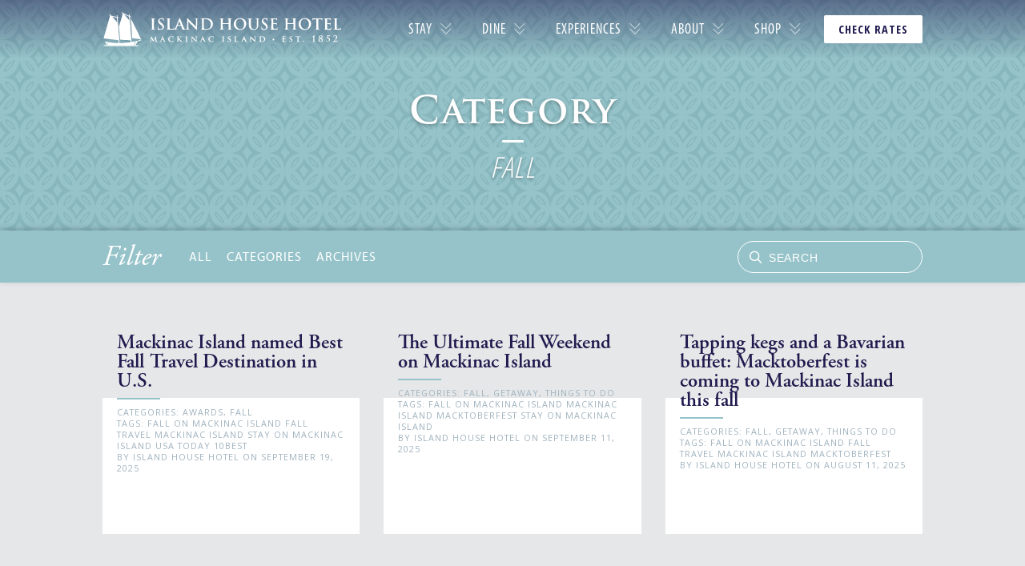

--- FILE ---
content_type: text/html; charset=UTF-8
request_url: https://theislandhouse.com/category/fall/
body_size: 16589
content:
<!doctype html>
<html lang="en-US" id="top">
<head>
    <meta charset="UTF-8" />
    <meta name="viewport" content="width=device-width, initial-scale=1, maximum-scale=1" />
    <link rel="profile" href="https://gmpg.org/xfn/11" />
        
    
    <!-- Global site tag (gtag.js) - Google Analytics -->
    <script async
            src="https://www.googletagmanager.com/gtag/js?id=G-20WTS7Z9DD"></script>
    <script>
        window.dataLayer = window.dataLayer || [];

        function gtag() {dataLayer.push(arguments);}

        gtag('js', new Date());

        gtag('config', 'G-20WTS7Z9DD');
    </script>

<!-- Google Tag Manager -->

<script>

    (function (w, d, s, l, i) {
        w[l] = w[l] || [];
        w[l].push({
            'gtm.start':
                new Date().getTime(), event: 'gtm.js'
        });
        var f                          = d.getElementsByTagName(s)[0],
            j = d.createElement(s), dl = l != 'dataLayer' ? '&l=' + l : '';
        j.async                        = true;
        j.src                          =
            'https://www.googletagmanager.com/gtm.js?id=' + i + dl;
        f.parentNode.insertBefore(j, f);
    })(window, document, 'script', 'dataLayer', 'GTM-K6X9W62');

</script>

<!-- End Google Tag Manager --><!-- Facebook Pixel Code -->
<script>
    !function (f, b, e, v, n, t, s) {
        if (f.fbq) return;
        n = f.fbq = function () {
            n.callMethod ?
                n.callMethod.apply(n, arguments) : n.queue.push(arguments)
        };
        if (!f._fbq) f._fbq = n;
        n.push    = n;
        n.loaded  = !0;
        n.version = '2.0';
        n.queue   = [];
        t         = b.createElement(e);
        t.async   = !0;
        t.src     = v;
        s         = b.getElementsByTagName(e)[0];
        s.parentNode.insertBefore(t, s)
    }(window, document, 'script',
        'https://connect.facebook.net/en_US/fbevents.js');
    fbq('init', '168201293953662');
    fbq('track', 'PageView');
</script>
<!-- End Facebook Pixel Code --><meta name='robots' content='noindex, follow' />

	<!-- This site is optimized with the Yoast SEO plugin v26.6 - https://yoast.com/wordpress/plugins/seo/ -->
	<title>Fall Archives - Island House Hotel on Mackinac Island</title>
	<meta property="og:locale" content="en_US" />
	<meta property="og:type" content="article" />
	<meta property="og:title" content="Fall Archives - Island House Hotel on Mackinac Island" />
	<meta property="og:url" content="https://theislandhouse.com/category/fall/" />
	<meta property="og:site_name" content="Island House Hotel on Mackinac Island" />
	<meta property="og:image" content="https://theislandhouse.com/wp-content/uploads/2021/12/island-house-hotel-front-porch.jpg" />
	<meta property="og:image:width" content="2000" />
	<meta property="og:image:height" content="1335" />
	<meta property="og:image:type" content="image/jpeg" />
	<meta name="twitter:card" content="summary_large_image" />
	<meta name="twitter:site" content="@TheIslandHouse" />
	<script type="application/ld+json" class="yoast-schema-graph">{"@context":"https://schema.org","@graph":[{"@type":"CollectionPage","@id":"https://theislandhouse.com/category/fall/","url":"https://theislandhouse.com/category/fall/","name":"Fall Archives - Island House Hotel on Mackinac Island","isPartOf":{"@id":"https://theislandhouse.com/#website"},"primaryImageOfPage":{"@id":"https://theislandhouse.com/category/fall/#primaryimage"},"image":{"@id":"https://theislandhouse.com/category/fall/#primaryimage"},"thumbnailUrl":"https://theislandhouse.com/wp-content/uploads/2025/09/IHH_USA_TodayAward_BlogGraphic_1000x1000px_.jpg","breadcrumb":{"@id":"https://theislandhouse.com/category/fall/#breadcrumb"},"inLanguage":"en-US"},{"@type":"ImageObject","inLanguage":"en-US","@id":"https://theislandhouse.com/category/fall/#primaryimage","url":"https://theislandhouse.com/wp-content/uploads/2025/09/IHH_USA_TodayAward_BlogGraphic_1000x1000px_.jpg","contentUrl":"https://theislandhouse.com/wp-content/uploads/2025/09/IHH_USA_TodayAward_BlogGraphic_1000x1000px_.jpg","width":1000,"height":1000,"caption":"A horse and carriage going through a wooded area with colorful leaves surrounding the road."},{"@type":"BreadcrumbList","@id":"https://theislandhouse.com/category/fall/#breadcrumb","itemListElement":[{"@type":"ListItem","position":1,"name":"Home","item":"https://theislandhouse.com/"},{"@type":"ListItem","position":2,"name":"Fall"}]},{"@type":"WebSite","@id":"https://theislandhouse.com/#website","url":"https://theislandhouse.com/","name":"Island House Hotel on Mackinac Island","description":"Mackinac Island Hotel","publisher":{"@id":"https://theislandhouse.com/#organization"},"potentialAction":[{"@type":"SearchAction","target":{"@type":"EntryPoint","urlTemplate":"https://theislandhouse.com/?s={search_term_string}"},"query-input":{"@type":"PropertyValueSpecification","valueRequired":true,"valueName":"search_term_string"}}],"inLanguage":"en-US"},{"@type":"Organization","@id":"https://theislandhouse.com/#organization","name":"Island House Hotel","url":"https://theislandhouse.com/","logo":{"@type":"ImageObject","inLanguage":"en-US","@id":"https://theislandhouse.com/#/schema/logo/image/","url":"https://theislandhouse.com/wp-content/uploads/2021/12/IHH-full-blue-logo.svg","contentUrl":"https://theislandhouse.com/wp-content/uploads/2021/12/IHH-full-blue-logo.svg","width":1,"height":1,"caption":"Island House Hotel"},"image":{"@id":"https://theislandhouse.com/#/schema/logo/image/"},"sameAs":["https://www.facebook.com/islandhousemackinac/","https://x.com/TheIslandHouse","https://www.instagram.com/islandhousemackinac/","https://www.youtube.com/channel/UChmBz2rMoAUPXNGhIiwwq3w"]}]}</script>
	<!-- / Yoast SEO plugin. -->


<link rel='dns-prefetch' href='//maps.googleapis.com' />
<link rel='dns-prefetch' href='//stackpath.bootstrapcdn.com' />
<link rel='dns-prefetch' href='//cdn.jsdelivr.net' />
<link rel='dns-prefetch' href='//cdnjs.cloudflare.com' />
<link rel='dns-prefetch' href='//kit.fontawesome.com' />
<link rel='dns-prefetch' href='//use.typekit.net' />
<link rel='dns-prefetch' href='//www.googletagmanager.com' />
<link rel="alternate" type="application/rss+xml" title="Island House Hotel on Mackinac Island &raquo; Fall Category Feed" href="https://theislandhouse.com/category/fall/feed/" />
<meta name="p:domain_verify" content="45c1f4667b6f8c040f01047c8a83bfc8" /><style id='wp-img-auto-sizes-contain-inline-css' type='text/css'>
img:is([sizes=auto i],[sizes^="auto," i]){contain-intrinsic-size:3000px 1500px}
/*# sourceURL=wp-img-auto-sizes-contain-inline-css */
</style>
<style id='wp-emoji-styles-inline-css' type='text/css'>

	img.wp-smiley, img.emoji {
		display: inline !important;
		border: none !important;
		box-shadow: none !important;
		height: 1em !important;
		width: 1em !important;
		margin: 0 0.07em !important;
		vertical-align: -0.1em !important;
		background: none !important;
		padding: 0 !important;
	}
/*# sourceURL=wp-emoji-styles-inline-css */
</style>
<style id='wp-block-library-inline-css' type='text/css'>
:root{--wp-block-synced-color:#7a00df;--wp-block-synced-color--rgb:122,0,223;--wp-bound-block-color:var(--wp-block-synced-color);--wp-editor-canvas-background:#ddd;--wp-admin-theme-color:#007cba;--wp-admin-theme-color--rgb:0,124,186;--wp-admin-theme-color-darker-10:#006ba1;--wp-admin-theme-color-darker-10--rgb:0,107,160.5;--wp-admin-theme-color-darker-20:#005a87;--wp-admin-theme-color-darker-20--rgb:0,90,135;--wp-admin-border-width-focus:2px}@media (min-resolution:192dpi){:root{--wp-admin-border-width-focus:1.5px}}.wp-element-button{cursor:pointer}:root .has-very-light-gray-background-color{background-color:#eee}:root .has-very-dark-gray-background-color{background-color:#313131}:root .has-very-light-gray-color{color:#eee}:root .has-very-dark-gray-color{color:#313131}:root .has-vivid-green-cyan-to-vivid-cyan-blue-gradient-background{background:linear-gradient(135deg,#00d084,#0693e3)}:root .has-purple-crush-gradient-background{background:linear-gradient(135deg,#34e2e4,#4721fb 50%,#ab1dfe)}:root .has-hazy-dawn-gradient-background{background:linear-gradient(135deg,#faaca8,#dad0ec)}:root .has-subdued-olive-gradient-background{background:linear-gradient(135deg,#fafae1,#67a671)}:root .has-atomic-cream-gradient-background{background:linear-gradient(135deg,#fdd79a,#004a59)}:root .has-nightshade-gradient-background{background:linear-gradient(135deg,#330968,#31cdcf)}:root .has-midnight-gradient-background{background:linear-gradient(135deg,#020381,#2874fc)}:root{--wp--preset--font-size--normal:16px;--wp--preset--font-size--huge:42px}.has-regular-font-size{font-size:1em}.has-larger-font-size{font-size:2.625em}.has-normal-font-size{font-size:var(--wp--preset--font-size--normal)}.has-huge-font-size{font-size:var(--wp--preset--font-size--huge)}.has-text-align-center{text-align:center}.has-text-align-left{text-align:left}.has-text-align-right{text-align:right}.has-fit-text{white-space:nowrap!important}#end-resizable-editor-section{display:none}.aligncenter{clear:both}.items-justified-left{justify-content:flex-start}.items-justified-center{justify-content:center}.items-justified-right{justify-content:flex-end}.items-justified-space-between{justify-content:space-between}.screen-reader-text{border:0;clip-path:inset(50%);height:1px;margin:-1px;overflow:hidden;padding:0;position:absolute;width:1px;word-wrap:normal!important}.screen-reader-text:focus{background-color:#ddd;clip-path:none;color:#444;display:block;font-size:1em;height:auto;left:5px;line-height:normal;padding:15px 23px 14px;text-decoration:none;top:5px;width:auto;z-index:100000}html :where(.has-border-color){border-style:solid}html :where([style*=border-top-color]){border-top-style:solid}html :where([style*=border-right-color]){border-right-style:solid}html :where([style*=border-bottom-color]){border-bottom-style:solid}html :where([style*=border-left-color]){border-left-style:solid}html :where([style*=border-width]){border-style:solid}html :where([style*=border-top-width]){border-top-style:solid}html :where([style*=border-right-width]){border-right-style:solid}html :where([style*=border-bottom-width]){border-bottom-style:solid}html :where([style*=border-left-width]){border-left-style:solid}html :where(img[class*=wp-image-]){height:auto;max-width:100%}:where(figure){margin:0 0 1em}html :where(.is-position-sticky){--wp-admin--admin-bar--position-offset:var(--wp-admin--admin-bar--height,0px)}@media screen and (max-width:600px){html :where(.is-position-sticky){--wp-admin--admin-bar--position-offset:0px}}

/*# sourceURL=wp-block-library-inline-css */
</style><style id='global-styles-inline-css' type='text/css'>
:root{--wp--preset--aspect-ratio--square: 1;--wp--preset--aspect-ratio--4-3: 4/3;--wp--preset--aspect-ratio--3-4: 3/4;--wp--preset--aspect-ratio--3-2: 3/2;--wp--preset--aspect-ratio--2-3: 2/3;--wp--preset--aspect-ratio--16-9: 16/9;--wp--preset--aspect-ratio--9-16: 9/16;--wp--preset--color--black: #000000;--wp--preset--color--cyan-bluish-gray: #abb8c3;--wp--preset--color--white: #ffffff;--wp--preset--color--pale-pink: #f78da7;--wp--preset--color--vivid-red: #cf2e2e;--wp--preset--color--luminous-vivid-orange: #ff6900;--wp--preset--color--luminous-vivid-amber: #fcb900;--wp--preset--color--light-green-cyan: #7bdcb5;--wp--preset--color--vivid-green-cyan: #00d084;--wp--preset--color--pale-cyan-blue: #8ed1fc;--wp--preset--color--vivid-cyan-blue: #0693e3;--wp--preset--color--vivid-purple: #9b51e0;--wp--preset--color--dark-gray: #111111;--wp--preset--color--light-gray: #767676;--wp--preset--gradient--vivid-cyan-blue-to-vivid-purple: linear-gradient(135deg,rgb(6,147,227) 0%,rgb(155,81,224) 100%);--wp--preset--gradient--light-green-cyan-to-vivid-green-cyan: linear-gradient(135deg,rgb(122,220,180) 0%,rgb(0,208,130) 100%);--wp--preset--gradient--luminous-vivid-amber-to-luminous-vivid-orange: linear-gradient(135deg,rgb(252,185,0) 0%,rgb(255,105,0) 100%);--wp--preset--gradient--luminous-vivid-orange-to-vivid-red: linear-gradient(135deg,rgb(255,105,0) 0%,rgb(207,46,46) 100%);--wp--preset--gradient--very-light-gray-to-cyan-bluish-gray: linear-gradient(135deg,rgb(238,238,238) 0%,rgb(169,184,195) 100%);--wp--preset--gradient--cool-to-warm-spectrum: linear-gradient(135deg,rgb(74,234,220) 0%,rgb(151,120,209) 20%,rgb(207,42,186) 40%,rgb(238,44,130) 60%,rgb(251,105,98) 80%,rgb(254,248,76) 100%);--wp--preset--gradient--blush-light-purple: linear-gradient(135deg,rgb(255,206,236) 0%,rgb(152,150,240) 100%);--wp--preset--gradient--blush-bordeaux: linear-gradient(135deg,rgb(254,205,165) 0%,rgb(254,45,45) 50%,rgb(107,0,62) 100%);--wp--preset--gradient--luminous-dusk: linear-gradient(135deg,rgb(255,203,112) 0%,rgb(199,81,192) 50%,rgb(65,88,208) 100%);--wp--preset--gradient--pale-ocean: linear-gradient(135deg,rgb(255,245,203) 0%,rgb(182,227,212) 50%,rgb(51,167,181) 100%);--wp--preset--gradient--electric-grass: linear-gradient(135deg,rgb(202,248,128) 0%,rgb(113,206,126) 100%);--wp--preset--gradient--midnight: linear-gradient(135deg,rgb(2,3,129) 0%,rgb(40,116,252) 100%);--wp--preset--font-size--small: 13px;--wp--preset--font-size--medium: 20px;--wp--preset--font-size--large: 36px;--wp--preset--font-size--x-large: 42px;--wp--preset--spacing--20: 0.44rem;--wp--preset--spacing--30: 0.67rem;--wp--preset--spacing--40: 1rem;--wp--preset--spacing--50: 1.5rem;--wp--preset--spacing--60: 2.25rem;--wp--preset--spacing--70: 3.38rem;--wp--preset--spacing--80: 5.06rem;--wp--preset--shadow--natural: 6px 6px 9px rgba(0, 0, 0, 0.2);--wp--preset--shadow--deep: 12px 12px 50px rgba(0, 0, 0, 0.4);--wp--preset--shadow--sharp: 6px 6px 0px rgba(0, 0, 0, 0.2);--wp--preset--shadow--outlined: 6px 6px 0px -3px rgb(255, 255, 255), 6px 6px rgb(0, 0, 0);--wp--preset--shadow--crisp: 6px 6px 0px rgb(0, 0, 0);}:where(.is-layout-flex){gap: 0.5em;}:where(.is-layout-grid){gap: 0.5em;}body .is-layout-flex{display: flex;}.is-layout-flex{flex-wrap: wrap;align-items: center;}.is-layout-flex > :is(*, div){margin: 0;}body .is-layout-grid{display: grid;}.is-layout-grid > :is(*, div){margin: 0;}:where(.wp-block-columns.is-layout-flex){gap: 2em;}:where(.wp-block-columns.is-layout-grid){gap: 2em;}:where(.wp-block-post-template.is-layout-flex){gap: 1.25em;}:where(.wp-block-post-template.is-layout-grid){gap: 1.25em;}.has-black-color{color: var(--wp--preset--color--black) !important;}.has-cyan-bluish-gray-color{color: var(--wp--preset--color--cyan-bluish-gray) !important;}.has-white-color{color: var(--wp--preset--color--white) !important;}.has-pale-pink-color{color: var(--wp--preset--color--pale-pink) !important;}.has-vivid-red-color{color: var(--wp--preset--color--vivid-red) !important;}.has-luminous-vivid-orange-color{color: var(--wp--preset--color--luminous-vivid-orange) !important;}.has-luminous-vivid-amber-color{color: var(--wp--preset--color--luminous-vivid-amber) !important;}.has-light-green-cyan-color{color: var(--wp--preset--color--light-green-cyan) !important;}.has-vivid-green-cyan-color{color: var(--wp--preset--color--vivid-green-cyan) !important;}.has-pale-cyan-blue-color{color: var(--wp--preset--color--pale-cyan-blue) !important;}.has-vivid-cyan-blue-color{color: var(--wp--preset--color--vivid-cyan-blue) !important;}.has-vivid-purple-color{color: var(--wp--preset--color--vivid-purple) !important;}.has-black-background-color{background-color: var(--wp--preset--color--black) !important;}.has-cyan-bluish-gray-background-color{background-color: var(--wp--preset--color--cyan-bluish-gray) !important;}.has-white-background-color{background-color: var(--wp--preset--color--white) !important;}.has-pale-pink-background-color{background-color: var(--wp--preset--color--pale-pink) !important;}.has-vivid-red-background-color{background-color: var(--wp--preset--color--vivid-red) !important;}.has-luminous-vivid-orange-background-color{background-color: var(--wp--preset--color--luminous-vivid-orange) !important;}.has-luminous-vivid-amber-background-color{background-color: var(--wp--preset--color--luminous-vivid-amber) !important;}.has-light-green-cyan-background-color{background-color: var(--wp--preset--color--light-green-cyan) !important;}.has-vivid-green-cyan-background-color{background-color: var(--wp--preset--color--vivid-green-cyan) !important;}.has-pale-cyan-blue-background-color{background-color: var(--wp--preset--color--pale-cyan-blue) !important;}.has-vivid-cyan-blue-background-color{background-color: var(--wp--preset--color--vivid-cyan-blue) !important;}.has-vivid-purple-background-color{background-color: var(--wp--preset--color--vivid-purple) !important;}.has-black-border-color{border-color: var(--wp--preset--color--black) !important;}.has-cyan-bluish-gray-border-color{border-color: var(--wp--preset--color--cyan-bluish-gray) !important;}.has-white-border-color{border-color: var(--wp--preset--color--white) !important;}.has-pale-pink-border-color{border-color: var(--wp--preset--color--pale-pink) !important;}.has-vivid-red-border-color{border-color: var(--wp--preset--color--vivid-red) !important;}.has-luminous-vivid-orange-border-color{border-color: var(--wp--preset--color--luminous-vivid-orange) !important;}.has-luminous-vivid-amber-border-color{border-color: var(--wp--preset--color--luminous-vivid-amber) !important;}.has-light-green-cyan-border-color{border-color: var(--wp--preset--color--light-green-cyan) !important;}.has-vivid-green-cyan-border-color{border-color: var(--wp--preset--color--vivid-green-cyan) !important;}.has-pale-cyan-blue-border-color{border-color: var(--wp--preset--color--pale-cyan-blue) !important;}.has-vivid-cyan-blue-border-color{border-color: var(--wp--preset--color--vivid-cyan-blue) !important;}.has-vivid-purple-border-color{border-color: var(--wp--preset--color--vivid-purple) !important;}.has-vivid-cyan-blue-to-vivid-purple-gradient-background{background: var(--wp--preset--gradient--vivid-cyan-blue-to-vivid-purple) !important;}.has-light-green-cyan-to-vivid-green-cyan-gradient-background{background: var(--wp--preset--gradient--light-green-cyan-to-vivid-green-cyan) !important;}.has-luminous-vivid-amber-to-luminous-vivid-orange-gradient-background{background: var(--wp--preset--gradient--luminous-vivid-amber-to-luminous-vivid-orange) !important;}.has-luminous-vivid-orange-to-vivid-red-gradient-background{background: var(--wp--preset--gradient--luminous-vivid-orange-to-vivid-red) !important;}.has-very-light-gray-to-cyan-bluish-gray-gradient-background{background: var(--wp--preset--gradient--very-light-gray-to-cyan-bluish-gray) !important;}.has-cool-to-warm-spectrum-gradient-background{background: var(--wp--preset--gradient--cool-to-warm-spectrum) !important;}.has-blush-light-purple-gradient-background{background: var(--wp--preset--gradient--blush-light-purple) !important;}.has-blush-bordeaux-gradient-background{background: var(--wp--preset--gradient--blush-bordeaux) !important;}.has-luminous-dusk-gradient-background{background: var(--wp--preset--gradient--luminous-dusk) !important;}.has-pale-ocean-gradient-background{background: var(--wp--preset--gradient--pale-ocean) !important;}.has-electric-grass-gradient-background{background: var(--wp--preset--gradient--electric-grass) !important;}.has-midnight-gradient-background{background: var(--wp--preset--gradient--midnight) !important;}.has-small-font-size{font-size: var(--wp--preset--font-size--small) !important;}.has-medium-font-size{font-size: var(--wp--preset--font-size--medium) !important;}.has-large-font-size{font-size: var(--wp--preset--font-size--large) !important;}.has-x-large-font-size{font-size: var(--wp--preset--font-size--x-large) !important;}
/*# sourceURL=global-styles-inline-css */
</style>

<style id='classic-theme-styles-inline-css' type='text/css'>
/*! This file is auto-generated */
.wp-block-button__link{color:#fff;background-color:#32373c;border-radius:9999px;box-shadow:none;text-decoration:none;padding:calc(.667em + 2px) calc(1.333em + 2px);font-size:1.125em}.wp-block-file__button{background:#32373c;color:#fff;text-decoration:none}
/*# sourceURL=/wp-includes/css/classic-themes.min.css */
</style>
<link rel='stylesheet' id='wp-components-css' href='https://theislandhouse.com/wp-includes/css/dist/components/style.min.css?ver=6.9' type='text/css' media='all' />
<link rel='stylesheet' id='wp-preferences-css' href='https://theislandhouse.com/wp-includes/css/dist/preferences/style.min.css?ver=6.9' type='text/css' media='all' />
<link rel='stylesheet' id='wp-block-editor-css' href='https://theislandhouse.com/wp-includes/css/dist/block-editor/style.min.css?ver=6.9' type='text/css' media='all' />
<link rel='stylesheet' id='popup-maker-block-library-style-css' href='https://theislandhouse.com/wp-content/plugins/popup-maker/dist/packages/block-library-style.css?ver=dbea705cfafe089d65f1' type='text/css' media='all' />
<link rel='stylesheet' id='wow-modal-windows-pro-css' href='https://theislandhouse.com/wp-content/plugins/wow-modal-windows-pro/public/assets/css/modal-min.css?ver=5.5' type='text/css' media='all' />
<link rel='stylesheet' id='bootstrap-4-css' href='https://stackpath.bootstrapcdn.com/bootstrap/4.5.2/css/bootstrap.min.css?ver=4.5.2' type='text/css' media='all' />
<link rel='stylesheet' id='nos-history-app-style-css' href='https://theislandhouse.com/wp-content/plugins/906-plugin-history/public/css/app.css?ver=1.1.16' type='text/css' media='all' />
<link rel='stylesheet' id='slick-css' href='https://cdnjs.cloudflare.com/ajax/libs/slick-carousel/1.9.0/slick.min.css?ver=6.9' type='text/css' media='all' />
<link rel='stylesheet' id='slick-theme-css' href='https://cdnjs.cloudflare.com/ajax/libs/slick-carousel/1.9.0/slick-theme.min.css?ver=6.9' type='text/css' media='all' />
<link rel='stylesheet' id='adobe-typekit-css' href='https://use.typekit.net/yec5jor.css?ver=6.9' type='text/css' media='all' />
<link rel='stylesheet' id='ll4-app-style-css' href='https://theislandhouse.com/wp-content/themes/lala-theme-4/public/css/app.css?ver=4.98.3' type='text/css' media='all' />
<style id='ll4-app-style-inline-css' type='text/css'>

    .entry .entry-content .has-color-1-color,
    .entry .entry-content .wp-block-pullquote.is-style-solid-color blockquote.has-color-1-color, 
    .entry .entry-content .wp-block-pullquote.is-style-solid-color blockquote.has-color-1-color > p{
        color: ;
    }
    .entry .entry-content .has-color-1-background-color,
    .entry .entry-content .wp-block-pullquote.is-style-solid-color.has-color-1-background-color{
        background-color: ;
    }
    .entry .entry-content .has-color-2-color,
    .entry .entry-content .wp-block-pullquote.is-style-solid-color blockquote.has-color-2-color, 
    .entry .entry-content .wp-block-pullquote.is-style-solid-color blockquote.has-color-2-color > p{
        color: ;
    }
    .entry .entry-content .has-color-2-background-color,
    .entry .entry-content .wp-block-pullquote.is-style-solid-color.has-color-2-background-color{
        background-color: ;
    }
    .entry .entry-content .has-color-3-color,
    .entry .entry-content .wp-block-pullquote.is-style-solid-color blockquote.has-color-3-color, 
    .entry .entry-content .wp-block-pullquote.is-style-solid-color blockquote.has-color-3-color > p{
        color: ;
    }
    .entry .entry-content .has-color-3-background-color,
    .entry .entry-content .wp-block-pullquote.is-style-solid-color.has-color-3-background-color{
        background-color: ;
    }
    .entry .entry-content .has-color-4-color,
    .entry .entry-content .wp-block-pullquote.is-style-solid-color blockquote.has-color-4-color, 
    .entry .entry-content .wp-block-pullquote.is-style-solid-color blockquote.has-color-4-color > p{
        color: ;
    }
    .entry .entry-content .has-color-4-background-color,
    .entry .entry-content .wp-block-pullquote.is-style-solid-color.has-color-4-background-color{
        background-color: ;
    }
/*# sourceURL=ll4-app-style-inline-css */
</style>
<link rel='stylesheet' id='ll4-child-style-css' href='https://theislandhouse.com/wp-content/themes/llt4-island-house-hotel/public/css/app.css?ver=1.11.3' type='text/css' media='all' />
<!--n2css--><!--n2js--><link rel="https://api.w.org/" href="https://theislandhouse.com/wp-json/" /><link rel="alternate" title="JSON" type="application/json" href="https://theislandhouse.com/wp-json/wp/v2/categories/65" /><link rel="EditURI" type="application/rsd+xml" title="RSD" href="https://theislandhouse.com/xmlrpc.php?rsd" />
<meta name="generator" content="WordPress 6.9" />
<meta name="generator" content="Site Kit by Google 1.168.0" /><link rel="icon" href="https://theislandhouse.com/wp-content/uploads/2021/12/cropped-IHH-blue-favicon-32x32.png" sizes="32x32" />
<link rel="icon" href="https://theislandhouse.com/wp-content/uploads/2021/12/cropped-IHH-blue-favicon-192x192.png" sizes="192x192" />
<link rel="apple-touch-icon" href="https://theislandhouse.com/wp-content/uploads/2021/12/cropped-IHH-blue-favicon-180x180.png" />
<meta name="msapplication-TileImage" content="https://theislandhouse.com/wp-content/uploads/2021/12/cropped-IHH-blue-favicon-270x270.png" />
		<style type="text/css" id="wp-custom-css">
			/*html.pum-open.pum-open-overlay, html.pum-open.pum-open-overlay.pum-open-fixed .pum-overlay{
	overflow: auto;
}

html.pum-open.pum-open-overlay.pum-open-scrollable body>:not([aria-modal=true]){
	padding-right: 0;
}*/

.pum.pum-overlay.pum-active{
	opacity: 1 !important;
	display: block !important;
}		</style>
		</head>

<body data-rsssl=1 class="archive category category-fall category-65 wp-custom-logo wp-embed-responsive wp-theme-lala-theme-4 wp-child-theme-llt4-island-house-hotel lala-theme lala-theme-4 not-logged-in image-filters-enabled island-house-hotel has-banner-static show-nav-gradient hfeed has-archive-banner has-featured-image ">

<!-- Google Tag Manager (noscript) -->
<noscript>
    <iframe src="https://www.googletagmanager.com/ns.html?id=GTM-K6X9W62"
            height="0" width="0"
            style="display:none;visibility:hidden"></iframe>
</noscript><!-- End Google Tag Manager (noscript) --><!-- Facebook Pixel Code (noscript) -->
<noscript>
    <img height="1" width="1" style="display:none"
            src="https://www.facebook.com/tr?id=168201293953662&ev=PageView&noscript=1" />
</noscript><!-- End Facebook Pixel Code (noscript) -->
<div id="page" class="site">

    <a class="skip-link screen-reader-text" href="">Skip to content</a>
    
    
    <div id="sticky-nav"
        class="sticky "
        data-toggle="sticky-onscroll">

        
        <!-- Brand and toggle get grouped for better mobile display -->
        <button
    class="navbar-toggler hamburger hamburger--slider js-hamburger d-block d-lg-none"
    type="button" data-toggle="collapse" data-target="#main-navigation"
    aria-controls="main-navigation" aria-expanded="false"
    aria-label="Toggle navigation">

    <span class="hamburger-box">

        <span class="hamburger-inner"></span>

    </span>

</button>
        
        <div class="inner">

            <div class="row flex-nowrap sticky-row align-items-center m-0">

                <div class="col">

                    <div class="site-branding-container">

    <div class="site-branding">

        <div class="primary-logo">

            
    <div class="site-logo">

        <a href="https://theislandhouse.com/" class="logo-link" rel="home"><img src="https://theislandhouse.com/wp-content/uploads/2021/12/IHH-white-logo.svg" class="logo" alt="Island House Hotel Logo in White" decoding="async" /></a>
    </div>


        </div>

        <div class="animated fadeInDown">

            
<div class="sticky-logo">

    
        
    <div class="site-logo">

        <a href="https://theislandhouse.com/" class="logo-link" rel="home"><img src="https://theislandhouse.com/wp-content/uploads/2021/12/IHH-white-logo.svg" class="logo" alt="Island House Hotel Logo in White" decoding="async" /></a>
    </div>


    
</div>

        </div>

        
    </div><!-- .site-branding -->

</div><!-- .site-branding-container -->
                </div>

                <div class="col col-md-auto sticky-nav-container flex-shrink-1">

                    
<nav id="site-navigation" class="main-navigation navbar navbar-expand-lg"
    role="navigation" aria-label="Top Menu">

    <div class="container-fluid">

        <div id="main-navigation" class="collapse navbar-collapse">
            <div class="mobile-logo-container inner d-flex d-lg-none align-items-center justify-content-start text-left"
    data-match-height="#sticky-nav" data-match-height-after-image-load="on"
    data-match-height-only-when="smaller">

    <div class="site-logo mobile-logo">

        
            <a href="https://theislandhouse.com/" class="logo-link" rel="home"><img src="https://theislandhouse.com/wp-content/uploads/2021/12/IHH-white-logo.svg" class="logo" alt="Island House Hotel Logo in White" decoding="async" /></a>
        
    </div>

</div>
            
            <div id="internal-navigation" class="nav-group"><ul id="menu-primary-menu" class="nav navbar-nav"><li itemscope="itemscope" itemtype="https://www.schema.org/SiteNavigationElement" id="menu-item-93" class="menu-item menu-item-type-custom menu-item-object-custom menu-item-has-children depth-0 children-4 dropdown menu-item-93 nav-item"><a title="Stay" href="#" data-toggle="dropdown" aria-haspopup="true" aria-expanded="false" class="dropdown-toggle nav-link" id="menu-item-dropdown-93">Stay</a>
<ul class="dropdown-menu" aria-labelledby="menu-item-dropdown-93" role="menu">
	<li itemscope="itemscope" itemtype="https://www.schema.org/SiteNavigationElement" id="menu-item-718" class="menu-item menu-item-type-custom menu-item-object-custom depth-1 children-0 menu-item-718 nav-item"><a title="Guest Rooms" href="https://theislandhouse.com/rooms/" class="dropdown-item">Guest Rooms</a></li>
	<li itemscope="itemscope" itemtype="https://www.schema.org/SiteNavigationElement" id="menu-item-4119" class="menu-item menu-item-type-custom menu-item-object-custom depth-1 children-0 menu-item-4119 nav-item"><a title="Offers &amp; Packages" href="https://theislandhouse.com/packages/" class="dropdown-item">Offers &#038; Packages</a></li>
	<li itemscope="itemscope" itemtype="https://www.schema.org/SiteNavigationElement" id="menu-item-91" class="menu-item menu-item-type-post_type menu-item-object-page depth-1 children-0 menu-item-91 nav-item"><a title="Amenities" href="https://theislandhouse.com/hotel-amenities/" class="dropdown-item">Amenities</a></li>
	<li itemscope="itemscope" itemtype="https://www.schema.org/SiteNavigationElement" id="menu-item-2327" class="menu-item menu-item-type-custom menu-item-object-custom depth-1 children-0 menu-item-2327 nav-item"><a title="Enhancements" href="https://theislandhouse.com/enhancements/" class="dropdown-item">Enhancements</a></li>
</ul>
</li>
<li itemscope="itemscope" itemtype="https://www.schema.org/SiteNavigationElement" id="menu-item-89" class="menu-item menu-item-type-post_type menu-item-object-page menu-item-has-children depth-0 children-3 dropdown menu-item-89 nav-item"><a title="Dine" href="#" data-toggle="dropdown" aria-haspopup="true" aria-expanded="false" class="dropdown-toggle nav-link" id="menu-item-dropdown-89">Dine</a>
<ul class="dropdown-menu" aria-labelledby="menu-item-dropdown-89" role="menu">
	<li itemscope="itemscope" itemtype="https://www.schema.org/SiteNavigationElement" id="menu-item-337" class="menu-item menu-item-type-custom menu-item-object-custom depth-1 children-0 menu-item-337 nav-item"><a title="1852 Grill Room" target="_blank" href="https://1852grillroom.com/" class="dropdown-item">1852 Grill Room</a></li>
	<li itemscope="itemscope" itemtype="https://www.schema.org/SiteNavigationElement" id="menu-item-338" class="menu-item menu-item-type-custom menu-item-object-custom depth-1 children-0 menu-item-338 nav-item"><a title="Ice House BBQ" target="_blank" href="https://icehousemackinac.com/" class="dropdown-item">Ice House BBQ</a></li>
	<li itemscope="itemscope" itemtype="https://www.schema.org/SiteNavigationElement" id="menu-item-4166" class="menu-item menu-item-type-custom menu-item-object-custom menu-item-has-children depth-1 children-3 dropdown menu-item-4166 nav-item"><a title="906 Rewards Restaurants" href="#" data-toggle="dropdown" aria-haspopup="true" aria-expanded="false" class="dropdown-toggle nav-link" id="menu-item-dropdown-4166">906 Rewards Restaurants</a>
	<ul class="dropdown-menu" aria-labelledby="menu-item-dropdown-4166" role="menu">
		<li itemscope="itemscope" itemtype="https://www.schema.org/SiteNavigationElement" id="menu-item-4167" class="menu-item menu-item-type-custom menu-item-object-custom depth-2 children-0 menu-item-4167 nav-item"><a title="Mary&#039;s Bistro Draught House" target="_blank" href="https://mackinacmarys.com/" class="dropdown-item">Mary&#8217;s Bistro Draught House</a></li>
		<li itemscope="itemscope" itemtype="https://www.schema.org/SiteNavigationElement" id="menu-item-4168" class="menu-item menu-item-type-custom menu-item-object-custom depth-2 children-0 menu-item-4168 nav-item"><a title="Seabiscuit Cafe" target="_blank" href="https://seabiscuitcafe.com/" class="dropdown-item">Seabiscuit Cafe</a></li>
		<li itemscope="itemscope" itemtype="https://www.schema.org/SiteNavigationElement" id="menu-item-4169" class="menu-item menu-item-type-custom menu-item-object-custom depth-2 children-0 menu-item-4169 nav-item"><a title="Pancake House" target="_blank" href="https://mipancakehouse.com/" class="dropdown-item">Pancake House</a></li>
	</ul>
</li>
</ul>
</li>
<li itemscope="itemscope" itemtype="https://www.schema.org/SiteNavigationElement" id="menu-item-1371" class="menu-item menu-item-type-post_type menu-item-object-page current_page_parent current-menu-ancestor current_page_ancestor menu-item-has-children depth-0 children-4 dropdown menu-item-1371 nav-item"><a title="Experiences" href="#" data-toggle="dropdown" aria-haspopup="true" aria-expanded="false" class="dropdown-toggle nav-link" id="menu-item-dropdown-1371">Experiences</a>
<ul class="dropdown-menu" aria-labelledby="menu-item-dropdown-1371" role="menu">
	<li itemscope="itemscope" itemtype="https://www.schema.org/SiteNavigationElement" id="menu-item-2322" class="menu-item menu-item-type-taxonomy menu-item-object-category depth-1 children-0 menu-item-2322 nav-item"><a title="Things to Do" href="https://theislandhouse.com/category/things-to-do/" class="dropdown-item">Things to Do</a></li>
	<li itemscope="itemscope" itemtype="https://www.schema.org/SiteNavigationElement" id="menu-item-4121" class="menu-item menu-item-type-post_type menu-item-object-post current-menu-ancestor current-menu-parent menu-item-has-children depth-1 children-2 dropdown active menu-item-4121 nav-item"><a title="Seasonal Guides" href="#" data-toggle="dropdown" aria-haspopup="true" aria-expanded="false" class="dropdown-toggle nav-link" id="menu-item-dropdown-4121">Seasonal Guides</a>
	<ul class="dropdown-menu" aria-labelledby="menu-item-dropdown-4121" role="menu">
		<li itemscope="itemscope" itemtype="https://www.schema.org/SiteNavigationElement" id="menu-item-2324" class="menu-item menu-item-type-taxonomy menu-item-object-category depth-2 children-0 menu-item-2324 nav-item"><a title="Spring" href="https://theislandhouse.com/category/spring/" class="dropdown-item">Spring</a></li>
		<li itemscope="itemscope" itemtype="https://www.schema.org/SiteNavigationElement" id="menu-item-2323" class="menu-item menu-item-type-taxonomy menu-item-object-category current-menu-item depth-2 children-0 active menu-item-2323 nav-item"><a title="Fall" href="https://theislandhouse.com/category/fall/" class="dropdown-item">Fall</a></li>
	</ul>
</li>
	<li itemscope="itemscope" itemtype="https://www.schema.org/SiteNavigationElement" id="menu-item-440" class="menu-item menu-item-type-post_type menu-item-object-page depth-1 children-0 menu-item-440 nav-item"><a title="Bike Rentals" href="https://theislandhouse.com/bike-rental/" class="dropdown-item">Bike Rentals</a></li>
	<li itemscope="itemscope" itemtype="https://www.schema.org/SiteNavigationElement" id="menu-item-2942" class="menu-item menu-item-type-custom menu-item-object-custom depth-1 children-0 menu-item-2942 nav-item"><a title="Weddings" href="https://theislandhouse.com/mackinac-island-weddings/" class="dropdown-item">Weddings</a></li>
</ul>
</li>
<li itemscope="itemscope" itemtype="https://www.schema.org/SiteNavigationElement" id="menu-item-94" class="menu-item menu-item-type-custom menu-item-object-custom menu-item-has-children depth-0 children-8 dropdown menu-item-94 nav-item"><a title="About" href="#" data-toggle="dropdown" aria-haspopup="true" aria-expanded="false" class="dropdown-toggle nav-link" id="menu-item-dropdown-94">About</a>
<ul class="dropdown-menu" aria-labelledby="menu-item-dropdown-94" role="menu">
	<li itemscope="itemscope" itemtype="https://www.schema.org/SiteNavigationElement" id="menu-item-85" class="menu-item menu-item-type-post_type menu-item-object-page depth-1 children-0 menu-item-85 nav-item"><a title="Our Story" href="https://theislandhouse.com/hotel-history/" class="dropdown-item">Our Story</a></li>
	<li itemscope="itemscope" itemtype="https://www.schema.org/SiteNavigationElement" id="menu-item-97" class="menu-item menu-item-type-custom menu-item-object-custom depth-1 children-0 menu-item-97 nav-item"><a title="Family History" href="https://906rewards.com/family-history/" class="dropdown-item">Family History</a></li>
	<li itemscope="itemscope" itemtype="https://www.schema.org/SiteNavigationElement" id="menu-item-2325" class="menu-item menu-item-type-taxonomy menu-item-object-category depth-1 children-0 menu-item-2325 nav-item"><a title="Awards" href="https://theislandhouse.com/category/awards/" class="dropdown-item">Awards</a></li>
	<li itemscope="itemscope" itemtype="https://www.schema.org/SiteNavigationElement" id="menu-item-3968" class="menu-item menu-item-type-post_type menu-item-object-page depth-1 children-0 menu-item-3968 nav-item"><a title="Harbor View Live Web Cam" href="https://theislandhouse.com/harbor-view/" class="dropdown-item">Harbor View Live Web Cam</a></li>
	<li itemscope="itemscope" itemtype="https://www.schema.org/SiteNavigationElement" id="menu-item-87" class="menu-item menu-item-type-post_type menu-item-object-page depth-1 children-0 menu-item-87 nav-item"><a title="FAQ" href="https://theislandhouse.com/faq/" class="dropdown-item">FAQ</a></li>
	<li itemscope="itemscope" itemtype="https://www.schema.org/SiteNavigationElement" id="menu-item-90" class="menu-item menu-item-type-post_type menu-item-object-page depth-1 children-0 menu-item-90 nav-item"><a title="Location" href="https://theislandhouse.com/location/" class="dropdown-item">Location</a></li>
	<li itemscope="itemscope" itemtype="https://www.schema.org/SiteNavigationElement" id="menu-item-1019" class="menu-item menu-item-type-post_type menu-item-object-page depth-1 children-0 menu-item-1019 nav-item"><a title="Contact" href="https://theislandhouse.com/contact/" class="dropdown-item">Contact</a></li>
	<li itemscope="itemscope" itemtype="https://www.schema.org/SiteNavigationElement" id="menu-item-96" class="menu-item menu-item-type-custom menu-item-object-custom depth-1 children-0 menu-item-96 nav-item"><a title="Mackinac Island Rewards Club" href="https://906rewards.com/" class="dropdown-item">Mackinac Island Rewards Club</a></li>
</ul>
</li>
<li itemscope="itemscope" itemtype="https://www.schema.org/SiteNavigationElement" id="menu-item-2326" class="menu-item menu-item-type-custom menu-item-object-custom menu-item-has-children depth-0 children-3 dropdown menu-item-2326 nav-item"><a title="Shop" href="#" data-toggle="dropdown" aria-haspopup="true" aria-expanded="false" class="dropdown-toggle nav-link" id="menu-item-dropdown-2326">Shop</a>
<ul class="dropdown-menu" aria-labelledby="menu-item-dropdown-2326" role="menu">
	<li itemscope="itemscope" itemtype="https://www.schema.org/SiteNavigationElement" id="menu-item-4120" class="menu-item menu-item-type-custom menu-item-object-custom menu-item-has-children depth-1 children-2 dropdown menu-item-4120 nav-item"><a title="Gift Cards" href="#" data-toggle="dropdown" aria-haspopup="true" aria-expanded="false" class="dropdown-toggle nav-link" id="menu-item-dropdown-4120">Gift Cards</a>
	<ul class="dropdown-menu" aria-labelledby="menu-item-dropdown-4120" role="menu">
		<li itemscope="itemscope" itemtype="https://www.schema.org/SiteNavigationElement" id="menu-item-1018" class="menu-item menu-item-type-custom menu-item-object-custom depth-2 children-0 menu-item-1018 nav-item"><a title="Virtual Gift Card" href="https://906rewards.com/digital-gift-cards/" class="dropdown-item">Virtual Gift Card</a></li>
		<li itemscope="itemscope" itemtype="https://www.schema.org/SiteNavigationElement" id="menu-item-3524" class="menu-item menu-item-type-custom menu-item-object-custom depth-2 children-0 menu-item-3524 nav-item"><a title="Physical Gift Card" href="https://ryba.com/product/gift-card/" class="dropdown-item">Physical Gift Card</a></li>
	</ul>
</li>
	<li itemscope="itemscope" itemtype="https://www.schema.org/SiteNavigationElement" id="menu-item-2450" class="menu-item menu-item-type-custom menu-item-object-custom depth-1 children-0 menu-item-2450 nav-item"><a title="Ryba&#039;s Mackinac Island Fudge" href="https://ryba.com/" class="dropdown-item">Ryba&#8217;s Mackinac Island Fudge</a></li>
	<li itemscope="itemscope" itemtype="https://www.schema.org/SiteNavigationElement" id="menu-item-2321" class="menu-item menu-item-type-custom menu-item-object-custom depth-1 children-0 menu-item-2321 nav-item"><a title="Pointe of View Gallery" href="https://pointeofviewgallery.weebly.com/" class="dropdown-item">Pointe of View Gallery</a></li>
</ul>
</li>
</ul></div>
            <div class="post-nav">
    <a href="https://us2.cloudbeds.com/reservation/elq2mR" target="_blank"
        class="button button-light float-right mb-3 mb-lg-0 ml-lg-4">
        CHECK RATES    </a>
</div>        </div>

    </div>

</nav><!-- #site-navigation -->

                </div>

            </div>

        </div>

    </div>


    
    
        <header id="masthead"
            class="site-header site-banner-static featured-image featured-image-archive"
            data-match-height="#sticky-nav"
            data-match-height-after-image-load="on"
            data-match-height-only-when="smaller">

        
        <div class="inner"></div>

        
<div class="header-banner-archive header-banner header-banner-featured-image header-banner-has-thumbnail">

    
    
<div class="site-featured-image ll-parallax-container">

    
        
<div class="site-featured-image banner-archive ll-parallax-container">

    <figure class="post-thumbnail">

        <img src="https://theislandhouse.com/wp-content/uploads/2022/02/1x1.png"
            class="ll-parallax" />

    </figure>
    <!-- .post-thumbnail -->

    <div class="entry-header archive-header pb-5 pb-lg-3 pt-4 pt-lg-0">

    <h1 class="entry-title">

        
        Category
        
    </h1>

    <h2 class="entry-subtitle archive-subtitle">

        <span>Fall</span>
    </h2>

</div>
</div>


    
    
</div>


    
</div>

        
    </header><!-- #masthead -->

    
    
    <div class="post-search-bar search-bar post-categories position-relative">

    <div class="inner d-lg-flex flex-nowrap">

        <div class="search-bar-filter-label-container d-flex py-3 py-lg-0">

            <div
                class="post-categories-label search-bar-filter-label flex-grow-1">

                Filter
            </div>

            <a href="#search-bar-mobile"
                class="has-dropdown search-bar-toggle d-lg-none"
                data-toggle="collapse" role="button" aria-expanded="false"
                aria-controls="search-bar-mobile">

                <i class="fas fa-ellipsis-h"></i>

            </a>

        </div>

        <div id="search-bar-mobile"
            class="search-bar-filters post-categories-list w-100 collapse d-lg-block">

            <div
                class="d-lg-flex collapse-close-siblings align-items-center close-when-click-out">

                <div class="d-lg-flex text-center text-lg-left">

                    <div class="search-bar-item post-category">

                        <a href="https://theislandhouse.com/blog/"
                            class="search-bar-link sibling-closer">

                            All
                        </a>

                    </div>

                    
<div class="search-bar-categories search-bar-item post-category">

    <a href="#search-bar-categories" class="search-bar-link has-dropdown"
        data-toggle="collapse" role="button" aria-expanded="false"
        aria-controls="search-bar-categories">

        Categories
    </a>

    <div id="search-bar-categories" class="search-bar-dropdown collapse">

        <div class="inner">

            
                <div
                    class="search-bar-dropdown-item active">

                    <a href=" https://theislandhouse.com/category/awards/">
                        Awards</a>

                </div>

            
                <div
                    class="search-bar-dropdown-item">

                    <a href=" https://theislandhouse.com/category/fall/">
                        Fall</a>

                </div>

            
                <div
                    class="search-bar-dropdown-item">

                    <a href=" https://theislandhouse.com/category/getaway/">
                        Getaway</a>

                </div>

            
                <div
                    class="search-bar-dropdown-item">

                    <a href=" https://theislandhouse.com/category/lilacs/">
                        Lilacs</a>

                </div>

            
                <div
                    class="search-bar-dropdown-item">

                    <a href=" https://theislandhouse.com/category/mothers-day/">
                        Mother's Day</a>

                </div>

            
                <div
                    class="search-bar-dropdown-item">

                    <a href=" https://theislandhouse.com/category/spring/">
                        Spring</a>

                </div>

            
                <div
                    class="search-bar-dropdown-item">

                    <a href=" https://theislandhouse.com/category/things-to-do/">
                        Things to Do</a>

                </div>

            
                <div
                    class="search-bar-dropdown-item">

                    <a href=" https://theislandhouse.com/category/uncategorized/">
                        Uncategorized</a>

                </div>

            
        </div>

    </div>

</div>
                    
                    
                    
<div class="search-bar-archives search-bar-item post-tag">

    <a href="#search-bar-archives" class="search-bar-link has-dropdown"
        data-toggle="collapse" role="button" aria-expanded="false"
        aria-controls="search-bar-archives">

        archives
    </a>

    <div id="search-bar-archives" class="search-bar-dropdown collapse">

        <div class="inner">

            
                <div
                    class="search-bar-dropdown-item">

                    <a href=" https://theislandhouse.com/2026/01/">

                        January 2026
                    </a>

                </div>

            
                <div
                    class="search-bar-dropdown-item">

                    <a href=" https://theislandhouse.com/2025/09/">

                        September 2025
                    </a>

                </div>

            
                <div
                    class="search-bar-dropdown-item">

                    <a href=" https://theislandhouse.com/2025/08/">

                        August 2025
                    </a>

                </div>

            
                <div
                    class="search-bar-dropdown-item">

                    <a href=" https://theislandhouse.com/2025/05/">

                        May 2025
                    </a>

                </div>

            
                <div
                    class="search-bar-dropdown-item">

                    <a href=" https://theislandhouse.com/2024/09/">

                        September 2024
                    </a>

                </div>

            
                <div
                    class="search-bar-dropdown-item">

                    <a href=" https://theislandhouse.com/2024/07/">

                        July 2024
                    </a>

                </div>

            
                <div
                    class="search-bar-dropdown-item">

                    <a href=" https://theislandhouse.com/2024/06/">

                        June 2024
                    </a>

                </div>

            
                <div
                    class="search-bar-dropdown-item">

                    <a href=" https://theislandhouse.com/2024/05/">

                        May 2024
                    </a>

                </div>

            
                <div
                    class="search-bar-dropdown-item">

                    <a href=" https://theislandhouse.com/2024/01/">

                        January 2024
                    </a>

                </div>

            
                <div
                    class="search-bar-dropdown-item">

                    <a href=" https://theislandhouse.com/2023/10/">

                        October 2023
                    </a>

                </div>

            
                <div
                    class="search-bar-dropdown-item">

                    <a href=" https://theislandhouse.com/2023/08/">

                        August 2023
                    </a>

                </div>

            
                <div
                    class="search-bar-dropdown-item">

                    <a href=" https://theislandhouse.com/2023/06/">

                        June 2023
                    </a>

                </div>

            
                <div
                    class="search-bar-dropdown-item">

                    <a href=" https://theislandhouse.com/2023/04/">

                        April 2023
                    </a>

                </div>

            
                <div
                    class="search-bar-dropdown-item">

                    <a href=" https://theislandhouse.com/2023/01/">

                        January 2023
                    </a>

                </div>

            
                <div
                    class="search-bar-dropdown-item">

                    <a href=" https://theislandhouse.com/2022/09/">

                        September 2022
                    </a>

                </div>

            
                <div
                    class="search-bar-dropdown-item">

                    <a href=" https://theislandhouse.com/2020/12/">

                        December 2020
                    </a>

                </div>

            
        </div>

    </div>

</div>
                </div>

                <div class="col search-bar-spacer"></div>

                <div class="pt-3 pb-4 py-lg-0 text-center text-lg-left">

                    <div class="search-bar-search">

    <form role="search" method="get" class="search-form"
        action="https://theislandhouse.com/">

        <label class="mb-0">

            <span class="screen-reader-text">

                Search for:
            </span>

            <input type="search" class="search-field" placeholder="&nbsp;"
                value="" name="s"
                title="Search for:" />

            <span class="search-bar-search-placeholder">

                
                    <i class="far fa-search"></i>

                
                <span>

                    Search
                </span>

            </span>

        </label>

    </form>

</div>
                </div>

            </div>

        </div>

    </div>

</div>
    
    <div id="content" class="site-content"><section id="primary" class="content-area posts-list">

    <main id="main" class="site-main">

        <div class="container-fluid px-0">

            <div class="row">

                
                    
                        <div class="col-md-4 col-sm-6 mb-4">

                            
<article id="post-4058" class="post-item post-4058 post type-post status-publish format-standard has-post-thumbnail hentry category-awards category-fall tag-fall-on-mackinac-island tag-fall-travel tag-mackinac-island tag-stay-on-mackinac-island tag-usa-today-10best entry">

    <a href="https://theislandhouse.com/mackinac-island-fall-destination/">

        
<figure class="post-thumbnail post-thumb-4058">

    <img width="1000" height="1000" src="https://theislandhouse.com/wp-content/uploads/2025/09/IHH_USA_TodayAward_BlogGraphic_1000x1000px_.jpg" class=" wp-post-image" alt="A horse and carriage going through a wooded area with colorful leaves surrounding the road." decoding="async" fetchpriority="high" srcset="https://theislandhouse.com/wp-content/uploads/2025/09/IHH_USA_TodayAward_BlogGraphic_1000x1000px_.jpg 1000w, https://theislandhouse.com/wp-content/uploads/2025/09/IHH_USA_TodayAward_BlogGraphic_1000x1000px_-800x800.jpg 800w, https://theislandhouse.com/wp-content/uploads/2025/09/IHH_USA_TodayAward_BlogGraphic_1000x1000px_-400x400.jpg 400w, https://theislandhouse.com/wp-content/uploads/2025/09/IHH_USA_TodayAward_BlogGraphic_1000x1000px_-768x768.jpg 768w" sizes="(max-width: 1000px) 100vw, 1000px" />
</figure><!-- .post-thumbnail -->
    </a>

    
<header class="entry-header">

    
    <h2 class="entry-title"><a href="https://theislandhouse.com/mackinac-island-fall-destination/" rel="bookmark">Mackinac Island named Best Fall Travel Destination in U.S.</a></h2>
</header><!-- .entry-header -->
    
<div class="entry-meta">

    
        <div class="entry-meta-categories">

            Categories:

            
                <a href="https://theislandhouse.com/category/awards/">
                    Awards</a>

            
                <a href="https://theislandhouse.com/category/fall/">
                    Fall</a>

            
        </div>

    
    
        <div class="entry-meta-tags">

            Tags:

            
                <a href="https://theislandhouse.com/tag/fall-on-mackinac-island/">
                    Fall on Mackinac Island</a>

            
                <a href="https://theislandhouse.com/tag/fall-travel/">
                    Fall Travel</a>

            
                <a href="https://theislandhouse.com/tag/mackinac-island/">
                    Mackinac Island</a>

            
                <a href="https://theislandhouse.com/tag/stay-on-mackinac-island/">
                    Stay on Mackinac Island</a>

            
                <a href="https://theislandhouse.com/tag/usa-today-10best/">
                    USA Today 10Best</a>

            
        </div>

    
    <p>

        By

        <a href="https://theislandhouse.com/author/ansgaeqf/">Island House Hotel</a>

        on

        September 19, 2025
    </p>

</div>
</article><!-- #post-4058 -->
                        </div>

                    
                        <div class="col-md-4 col-sm-6 mb-4">

                            
<article id="post-4044" class="post-item post-4044 post type-post status-publish format-standard has-post-thumbnail hentry category-fall category-getaway category-things-to-do tag-fall-on-mackinac-island tag-mackinac-island tag-macktoberfest tag-stay-on-mackinac-island entry">

    <a href="https://theislandhouse.com/the-ultimate-fall-weekend-on-mackinac-island/">

        
<figure class="post-thumbnail post-thumb-4044">

    <img width="2000" height="1333" src="https://theislandhouse.com/wp-content/uploads/2025/09/fall-mackinac-island-ultimate-weekend.jpg" class=" wp-post-image" alt="A beautiful fall day on Mackinac Island overlooking the Straits of Mackinac with colorful trees." decoding="async" srcset="https://theislandhouse.com/wp-content/uploads/2025/09/fall-mackinac-island-ultimate-weekend.jpg 2000w, https://theislandhouse.com/wp-content/uploads/2025/09/fall-mackinac-island-ultimate-weekend-800x533.jpg 800w, https://theislandhouse.com/wp-content/uploads/2025/09/fall-mackinac-island-ultimate-weekend-768x512.jpg 768w, https://theislandhouse.com/wp-content/uploads/2025/09/fall-mackinac-island-ultimate-weekend-1536x1024.jpg 1536w" sizes="(max-width: 2000px) 100vw, 2000px" />
</figure><!-- .post-thumbnail -->
    </a>

    
<header class="entry-header">

    
    <h2 class="entry-title"><a href="https://theislandhouse.com/the-ultimate-fall-weekend-on-mackinac-island/" rel="bookmark">The Ultimate Fall Weekend on Mackinac Island</a></h2>
</header><!-- .entry-header -->
    
<div class="entry-meta">

    
        <div class="entry-meta-categories">

            Categories:

            
                <a href="https://theislandhouse.com/category/fall/">
                    Fall</a>

            
                <a href="https://theislandhouse.com/category/getaway/">
                    Getaway</a>

            
                <a href="https://theislandhouse.com/category/things-to-do/">
                    Things to Do</a>

            
        </div>

    
    
        <div class="entry-meta-tags">

            Tags:

            
                <a href="https://theislandhouse.com/tag/fall-on-mackinac-island/">
                    Fall on Mackinac Island</a>

            
                <a href="https://theislandhouse.com/tag/mackinac-island/">
                    Mackinac Island</a>

            
                <a href="https://theislandhouse.com/tag/macktoberfest/">
                    Macktoberfest</a>

            
                <a href="https://theislandhouse.com/tag/stay-on-mackinac-island/">
                    Stay on Mackinac Island</a>

            
        </div>

    
    <p>

        By

        <a href="https://theislandhouse.com/author/ansgaeqf/">Island House Hotel</a>

        on

        September 11, 2025
    </p>

</div>
</article><!-- #post-4044 -->
                        </div>

                    
                        <div class="col-md-4 col-sm-6 mb-4">

                            
<article id="post-4018" class="post-item post-4018 post type-post status-publish format-standard has-post-thumbnail hentry category-fall category-getaway category-things-to-do tag-fall-on-mackinac-island tag-fall-travel tag-mackinac-island tag-macktoberfest entry">

    <a href="https://theislandhouse.com/macktoberfest-on-mackinac-island/">

        
<figure class="post-thumbnail post-thumb-4018">

    <img width="2560" height="1707" src="https://theislandhouse.com/wp-content/uploads/2025/08/Macktoberfest-17-scaled.jpg" class=" wp-post-image" alt="" decoding="async" srcset="https://theislandhouse.com/wp-content/uploads/2025/08/Macktoberfest-17-scaled.jpg 2560w, https://theislandhouse.com/wp-content/uploads/2025/08/Macktoberfest-17-800x533.jpg 800w, https://theislandhouse.com/wp-content/uploads/2025/08/Macktoberfest-17-768x512.jpg 768w, https://theislandhouse.com/wp-content/uploads/2025/08/Macktoberfest-17-1536x1024.jpg 1536w, https://theislandhouse.com/wp-content/uploads/2025/08/Macktoberfest-17-2048x1365.jpg 2048w" sizes="(max-width: 2560px) 100vw, 2560px" />
</figure><!-- .post-thumbnail -->
    </a>

    
<header class="entry-header">

    
    <h2 class="entry-title"><a href="https://theislandhouse.com/macktoberfest-on-mackinac-island/" rel="bookmark">Tapping kegs and a Bavarian buffet: Macktoberfest is coming to Mackinac Island this fall</a></h2>
</header><!-- .entry-header -->
    
<div class="entry-meta">

    
        <div class="entry-meta-categories">

            Categories:

            
                <a href="https://theislandhouse.com/category/fall/">
                    Fall</a>

            
                <a href="https://theislandhouse.com/category/getaway/">
                    Getaway</a>

            
                <a href="https://theislandhouse.com/category/things-to-do/">
                    Things to Do</a>

            
        </div>

    
    
        <div class="entry-meta-tags">

            Tags:

            
                <a href="https://theislandhouse.com/tag/fall-on-mackinac-island/">
                    Fall on Mackinac Island</a>

            
                <a href="https://theislandhouse.com/tag/fall-travel/">
                    Fall Travel</a>

            
                <a href="https://theislandhouse.com/tag/mackinac-island/">
                    Mackinac Island</a>

            
                <a href="https://theislandhouse.com/tag/macktoberfest/">
                    Macktoberfest</a>

            
        </div>

    
    <p>

        By

        <a href="https://theislandhouse.com/author/ansgaeqf/">Island House Hotel</a>

        on

        August 11, 2025
    </p>

</div>
</article><!-- #post-4018 -->
                        </div>

                    
                        <div class="col-md-4 col-sm-6 mb-4">

                            
<article id="post-3541" class="post-item post-3541 post type-post status-publish format-standard has-post-thumbnail hentry category-awards category-fall tag-historic-hotel tag-mackinac-island tag-stay-on-mackinac-island entry">

    <a href="https://theislandhouse.com/island-house-hotel-on-mackinac-island-finalist-in-2024-historic-hotels-of-america-annual-awards-of-excellence/">

        
<figure class="post-thumbnail post-thumb-3541">

    <img width="2000" height="1226" src="https://theislandhouse.com/wp-content/uploads/2024/08/Island-House-Hotel-romantic-getaways-4.jpg" class=" wp-post-image" alt="Island House Hotel on Mackinac Island" decoding="async" loading="lazy" srcset="https://theislandhouse.com/wp-content/uploads/2024/08/Island-House-Hotel-romantic-getaways-4.jpg 2000w, https://theislandhouse.com/wp-content/uploads/2024/08/Island-House-Hotel-romantic-getaways-4-800x490.jpg 800w, https://theislandhouse.com/wp-content/uploads/2024/08/Island-House-Hotel-romantic-getaways-4-768x471.jpg 768w, https://theislandhouse.com/wp-content/uploads/2024/08/Island-House-Hotel-romantic-getaways-4-1536x942.jpg 1536w" sizes="auto, (max-width: 2000px) 100vw, 2000px" />
</figure><!-- .post-thumbnail -->
    </a>

    
<header class="entry-header">

    
    <h2 class="entry-title"><a href="https://theislandhouse.com/island-house-hotel-on-mackinac-island-finalist-in-2024-historic-hotels-of-america-annual-awards-of-excellence/" rel="bookmark">Island House Hotel, Historic Hotels of America® Awards of Excellence</a></h2>
</header><!-- .entry-header -->
    
<div class="entry-meta">

    
        <div class="entry-meta-categories">

            Categories:

            
                <a href="https://theislandhouse.com/category/awards/">
                    Awards</a>

            
                <a href="https://theislandhouse.com/category/fall/">
                    Fall</a>

            
        </div>

    
    
        <div class="entry-meta-tags">

            Tags:

            
                <a href="https://theislandhouse.com/tag/historic-hotel/">
                    historic hotel</a>

            
                <a href="https://theislandhouse.com/tag/mackinac-island/">
                    Mackinac Island</a>

            
                <a href="https://theislandhouse.com/tag/stay-on-mackinac-island/">
                    Stay on Mackinac Island</a>

            
        </div>

    
    <p>

        By

        <a href="https://theislandhouse.com/author/ansgaeqf/">Island House Hotel</a>

        on

        September 16, 2024
    </p>

</div>
</article><!-- #post-3541 -->
                        </div>

                    
                        <div class="col-md-4 col-sm-6 mb-4">

                            
<article id="post-1607" class="post-item post-1607 post type-post status-publish format-standard has-post-thumbnail hentry category-fall category-getaway category-things-to-do entry">

    <a href="https://theislandhouse.com/a-mackinac-island-fall-getaway/">

        
<figure class="post-thumbnail post-thumb-1607">

    <img width="2500" height="2000" src="https://theislandhouse.com/wp-content/uploads/2022/08/mackinac-island-fall-getaway-17.jpg" class=" wp-post-image" alt="Island House Hotel Mackinac Island Fall Getaway - Overlooking Main Street with Beautiful Sunset" decoding="async" loading="lazy" srcset="https://theislandhouse.com/wp-content/uploads/2022/08/mackinac-island-fall-getaway-17.jpg 2500w, https://theislandhouse.com/wp-content/uploads/2022/08/mackinac-island-fall-getaway-17-800x640.jpg 800w, https://theislandhouse.com/wp-content/uploads/2022/08/mackinac-island-fall-getaway-17-768x614.jpg 768w, https://theislandhouse.com/wp-content/uploads/2022/08/mackinac-island-fall-getaway-17-1536x1229.jpg 1536w, https://theislandhouse.com/wp-content/uploads/2022/08/mackinac-island-fall-getaway-17-2048x1638.jpg 2048w" sizes="auto, (max-width: 2500px) 100vw, 2500px" />
</figure><!-- .post-thumbnail -->
    </a>

    
<header class="entry-header">

    
    <h2 class="entry-title"><a href="https://theislandhouse.com/a-mackinac-island-fall-getaway/" rel="bookmark">A Mackinac Island Fall Getaway</a></h2>
</header><!-- .entry-header -->
    
<div class="entry-meta">

    
        <div class="entry-meta-categories">

            Categories:

            
                <a href="https://theislandhouse.com/category/fall/">
                    Fall</a>

            
                <a href="https://theislandhouse.com/category/getaway/">
                    Getaway</a>

            
                <a href="https://theislandhouse.com/category/things-to-do/">
                    Things to Do</a>

            
        </div>

    
    
    <p>

        By

        <a href="https://theislandhouse.com/author/ansgaeqf/">Island House Hotel</a>

        on

        July 23, 2024
    </p>

</div>
</article><!-- #post-1607 -->
                        </div>

                    
                        <div class="col-md-4 col-sm-6 mb-4">

                            
<article id="post-2181" class="post-item post-2181 post type-post status-publish format-standard has-post-thumbnail hentry category-fall category-getaway category-things-to-do entry">

    <a href="https://theislandhouse.com/the-ultimate-fall-list/">

        
<figure class="post-thumbnail post-thumb-2181">

    <img width="2500" height="1875" src="https://theislandhouse.com/wp-content/uploads/2022/08/mackinac-island-fall-getaway-16.jpg" class=" wp-post-image" alt="" decoding="async" loading="lazy" srcset="https://theislandhouse.com/wp-content/uploads/2022/08/mackinac-island-fall-getaway-16.jpg 2500w, https://theislandhouse.com/wp-content/uploads/2022/08/mackinac-island-fall-getaway-16-800x600.jpg 800w, https://theislandhouse.com/wp-content/uploads/2022/08/mackinac-island-fall-getaway-16-768x576.jpg 768w, https://theislandhouse.com/wp-content/uploads/2022/08/mackinac-island-fall-getaway-16-1536x1152.jpg 1536w, https://theislandhouse.com/wp-content/uploads/2022/08/mackinac-island-fall-getaway-16-2048x1536.jpg 2048w" sizes="auto, (max-width: 2500px) 100vw, 2500px" />
</figure><!-- .post-thumbnail -->
    </a>

    
<header class="entry-header">

    
    <h2 class="entry-title"><a href="https://theislandhouse.com/the-ultimate-fall-list/" rel="bookmark">The Ultimate Fall List</a></h2>
</header><!-- .entry-header -->
    
<div class="entry-meta">

    
        <div class="entry-meta-categories">

            Categories:

            
                <a href="https://theislandhouse.com/category/fall/">
                    Fall</a>

            
                <a href="https://theislandhouse.com/category/getaway/">
                    Getaway</a>

            
                <a href="https://theislandhouse.com/category/things-to-do/">
                    Things to Do</a>

            
        </div>

    
    
    <p>

        By

        <a href="https://theislandhouse.com/author/ansgaeqf/">Island House Hotel</a>

        on

        July 23, 2024
    </p>

</div>
</article><!-- #post-2181 -->
                        </div>

                    
                        <div class="col-md-4 col-sm-6 mb-4">

                            
<article id="post-3281" class="post-item post-3281 post type-post status-publish format-standard has-post-thumbnail hentry category-awards category-fall category-getaway category-lilacs category-spring entry">

    <a href="https://theislandhouse.com/island-house-hotel-on-mackinac-island-named-historic-hotels-of-america-top-25-most-romantic-hotels/">

        
<figure class="post-thumbnail post-thumb-3281">

    <img width="1080" height="864" src="https://theislandhouse.com/wp-content/uploads/2024/05/IHH-Romance-web.jpg" class=" wp-post-image" alt="Romance-Mackinac-Island-House-Hotel" decoding="async" loading="lazy" srcset="https://theislandhouse.com/wp-content/uploads/2024/05/IHH-Romance-web.jpg 1080w, https://theislandhouse.com/wp-content/uploads/2024/05/IHH-Romance-web-800x640.jpg 800w, https://theislandhouse.com/wp-content/uploads/2024/05/IHH-Romance-web-768x614.jpg 768w" sizes="auto, (max-width: 1080px) 100vw, 1080px" />
</figure><!-- .post-thumbnail -->
    </a>

    
<header class="entry-header">

    
    <h2 class="entry-title"><a href="https://theislandhouse.com/island-house-hotel-on-mackinac-island-named-historic-hotels-of-america-top-25-most-romantic-hotels/" rel="bookmark">Island House Hotel on Mackinac Island named &#8220;Historic Hotels of America&#8221; Top 25 Most Romantic Hotels</a></h2>
</header><!-- .entry-header -->
    
<div class="entry-meta">

    
        <div class="entry-meta-categories">

            Categories:

            
                <a href="https://theislandhouse.com/category/awards/">
                    Awards</a>

            
                <a href="https://theislandhouse.com/category/fall/">
                    Fall</a>

            
                <a href="https://theislandhouse.com/category/getaway/">
                    Getaway</a>

            
                <a href="https://theislandhouse.com/category/lilacs/">
                    Lilacs</a>

            
                <a href="https://theislandhouse.com/category/spring/">
                    Spring</a>

            
        </div>

    
    
    <p>

        By

        <a href="https://theislandhouse.com/author/ansgaeqf/">Island House Hotel</a>

        on

        May 8, 2024
    </p>

</div>
</article><!-- #post-3281 -->
                        </div>

                    
                        <div class="col-md-4 col-sm-6 mb-4">

                            
<article id="post-1765" class="post-item post-1765 post type-post status-publish format-standard has-post-thumbnail hentry category-fall category-getaway category-lilacs category-mothers-day category-spring entry">

    <a href="https://theislandhouse.com/when-to-visit-mackinac-island/">

        
<figure class="post-thumbnail post-thumb-1765">

    <img width="2048" height="1638" src="https://theislandhouse.com/wp-content/uploads/2022/03/IHH_IslandHouseHotel_MackinacIsland-5201-1.jpg" class=" wp-post-image" alt="" decoding="async" loading="lazy" srcset="https://theislandhouse.com/wp-content/uploads/2022/03/IHH_IslandHouseHotel_MackinacIsland-5201-1.jpg 2048w, https://theislandhouse.com/wp-content/uploads/2022/03/IHH_IslandHouseHotel_MackinacIsland-5201-1-800x640.jpg 800w, https://theislandhouse.com/wp-content/uploads/2022/03/IHH_IslandHouseHotel_MackinacIsland-5201-1-2000x1600.jpg 2000w, https://theislandhouse.com/wp-content/uploads/2022/03/IHH_IslandHouseHotel_MackinacIsland-5201-1-768x614.jpg 768w, https://theislandhouse.com/wp-content/uploads/2022/03/IHH_IslandHouseHotel_MackinacIsland-5201-1-1536x1229.jpg 1536w" sizes="auto, (max-width: 2048px) 100vw, 2048px" />
</figure><!-- .post-thumbnail -->
    </a>

    
<header class="entry-header">

    
    <h2 class="entry-title"><a href="https://theislandhouse.com/when-to-visit-mackinac-island/" rel="bookmark">When to Visit Mackinac Island</a></h2>
</header><!-- .entry-header -->
    
<div class="entry-meta">

    
        <div class="entry-meta-categories">

            Categories:

            
                <a href="https://theislandhouse.com/category/fall/">
                    Fall</a>

            
                <a href="https://theislandhouse.com/category/getaway/">
                    Getaway</a>

            
                <a href="https://theislandhouse.com/category/lilacs/">
                    Lilacs</a>

            
                <a href="https://theislandhouse.com/category/mothers-day/">
                    Mother's Day</a>

            
                <a href="https://theislandhouse.com/category/spring/">
                    Spring</a>

            
        </div>

    
    
    <p>

        By

        <a href="https://theislandhouse.com/author/ansgaeqf/">Island House Hotel</a>

        on

        January 10, 2024
    </p>

</div>
</article><!-- #post-1765 -->
                        </div>

                    
                        <div class="col-md-4 col-sm-6 mb-4">

                            
<article id="post-1503" class="post-item post-1503 post type-post status-publish format-standard has-post-thumbnail hentry category-fall category-getaway category-lilacs category-mothers-day category-spring category-things-to-do entry">

    <a href="https://theislandhouse.com/a-mackinac-island-girls-getaway/">

        
<figure class="post-thumbnail post-thumb-1503">

    <img width="2000" height="1333" src="https://theislandhouse.com/wp-content/uploads/2022/05/flower-girls-getaway-featured-image.jpg" class=" wp-post-image" alt="close up flower girls getaway featured image" decoding="async" loading="lazy" srcset="https://theislandhouse.com/wp-content/uploads/2022/05/flower-girls-getaway-featured-image.jpg 2000w, https://theislandhouse.com/wp-content/uploads/2022/05/flower-girls-getaway-featured-image-800x533.jpg 800w, https://theislandhouse.com/wp-content/uploads/2022/05/flower-girls-getaway-featured-image-768x512.jpg 768w, https://theislandhouse.com/wp-content/uploads/2022/05/flower-girls-getaway-featured-image-1536x1024.jpg 1536w" sizes="auto, (max-width: 2000px) 100vw, 2000px" />
</figure><!-- .post-thumbnail -->
    </a>

    
<header class="entry-header">

    
    <h2 class="entry-title"><a href="https://theislandhouse.com/a-mackinac-island-girls-getaway/" rel="bookmark">A Mackinac Island Girls Getaway</a></h2>
</header><!-- .entry-header -->
    
<div class="entry-meta">

    
        <div class="entry-meta-categories">

            Categories:

            
                <a href="https://theislandhouse.com/category/fall/">
                    Fall</a>

            
                <a href="https://theislandhouse.com/category/getaway/">
                    Getaway</a>

            
                <a href="https://theislandhouse.com/category/lilacs/">
                    Lilacs</a>

            
                <a href="https://theislandhouse.com/category/mothers-day/">
                    Mother's Day</a>

            
                <a href="https://theislandhouse.com/category/spring/">
                    Spring</a>

            
                <a href="https://theislandhouse.com/category/things-to-do/">
                    Things to Do</a>

            
        </div>

    
    
    <p>

        By

        <a href="https://theislandhouse.com/author/ansgaeqf/">Island House Hotel</a>

        on

        January 2, 2024
    </p>

</div>
</article><!-- #post-1503 -->
                        </div>

                    
                        <div class="col-md-4 col-sm-6 mb-4">

                            
<article id="post-1477" class="post-item post-1477 post type-post status-publish format-standard has-post-thumbnail hentry category-fall category-getaway category-lilacs category-spring entry">

    <a href="https://theislandhouse.com/romantic-getaways-on-mackinac-island/">

        
<figure class="post-thumbnail post-thumb-1477">

    <img width="2560" height="2048"        src="https://theislandhouse.com/wp-content/uploads/2022/03/IslandHouseHotel_MackinacIsland_Michigan-17-scaled.jpg" class="attachment-post-thumbnail size-post-thumbnail wp-post-image"
        alt="" sizes="(max-width: 34.9rem) calc(100vw - 2rem), (max-width: 53rem) calc(8 * (100vw / 12)), (min-width: 53rem) calc(6 * (100vw / 12)), 100vw">
</figure><!-- .post-thumbnail -->
    </a>

    
<header class="entry-header">

    
    <h2 class="entry-title"><a href="https://theislandhouse.com/romantic-getaways-on-mackinac-island/" rel="bookmark">Romantic Getaways on Mackinac Island</a></h2>
</header><!-- .entry-header -->
    
<div class="entry-meta">

    
        <div class="entry-meta-categories">

            Categories:

            
                <a href="https://theislandhouse.com/category/fall/">
                    Fall</a>

            
                <a href="https://theislandhouse.com/category/getaway/">
                    Getaway</a>

            
                <a href="https://theislandhouse.com/category/lilacs/">
                    Lilacs</a>

            
                <a href="https://theislandhouse.com/category/spring/">
                    Spring</a>

            
        </div>

    
    
    <p>

        By

        <a href="https://theislandhouse.com/author/ansgaeqf/">Island House Hotel</a>

        on

        January 1, 2024
    </p>

</div>
</article><!-- #post-1477 -->
                        </div>

                    
                        <div class="col-md-4 col-sm-6 mb-4">

                            
<article id="post-2270" class="post-item post-2270 post type-post status-publish format-standard has-post-thumbnail hentry category-awards category-fall category-getaway category-lilacs category-mothers-day category-spring tag-mackinac-island tag-stay-on-mackinac-island entry">

    <a href="https://theislandhouse.com/mackinacs-island-house-hotel-wins-the-esteemed-conde-nast-accolade/">

        
<figure class="post-thumbnail post-thumb-2270">

    <img width="2000" height="1600" src="https://theislandhouse.com/wp-content/uploads/2023/10/IHH_100323_CondeNast_WebGraphic_2000x1600_.jpg" class=" wp-post-image" alt="conde nast traveler 2023 readers choice award" decoding="async" loading="lazy" srcset="https://theislandhouse.com/wp-content/uploads/2023/10/IHH_100323_CondeNast_WebGraphic_2000x1600_.jpg 2000w, https://theislandhouse.com/wp-content/uploads/2023/10/IHH_100323_CondeNast_WebGraphic_2000x1600_-800x640.jpg 800w, https://theislandhouse.com/wp-content/uploads/2023/10/IHH_100323_CondeNast_WebGraphic_2000x1600_-768x614.jpg 768w, https://theislandhouse.com/wp-content/uploads/2023/10/IHH_100323_CondeNast_WebGraphic_2000x1600_-1536x1229.jpg 1536w" sizes="auto, (max-width: 2000px) 100vw, 2000px" />
</figure><!-- .post-thumbnail -->
    </a>

    
<header class="entry-header">

    
    <h2 class="entry-title"><a href="https://theislandhouse.com/mackinacs-island-house-hotel-wins-the-esteemed-conde-nast-accolade/" rel="bookmark">Mackinac’s Island House Hotel Wins the Esteemed Condé Nast Accolade</a></h2>
</header><!-- .entry-header -->
    
<div class="entry-meta">

    
        <div class="entry-meta-categories">

            Categories:

            
                <a href="https://theislandhouse.com/category/awards/">
                    Awards</a>

            
                <a href="https://theislandhouse.com/category/fall/">
                    Fall</a>

            
                <a href="https://theislandhouse.com/category/getaway/">
                    Getaway</a>

            
                <a href="https://theislandhouse.com/category/lilacs/">
                    Lilacs</a>

            
                <a href="https://theislandhouse.com/category/mothers-day/">
                    Mother's Day</a>

            
                <a href="https://theislandhouse.com/category/spring/">
                    Spring</a>

            
        </div>

    
    
        <div class="entry-meta-tags">

            Tags:

            
                <a href="https://theislandhouse.com/tag/mackinac-island/">
                    Mackinac Island</a>

            
                <a href="https://theislandhouse.com/tag/stay-on-mackinac-island/">
                    Stay on Mackinac Island</a>

            
        </div>

    
    <p>

        By

        <a href="https://theislandhouse.com/author/ansgaeqf/">Island House Hotel</a>

        on

        October 3, 2023
    </p>

</div>
</article><!-- #post-2270 -->
                        </div>

                    
                        <div class="col-md-4 col-sm-6 mb-4">

                            
<article id="post-2179" class="post-item post-2179 post type-post status-publish format-standard has-post-thumbnail hentry category-awards category-fall category-getaway category-lilacs category-mothers-day category-spring category-uncategorized entry">

    <a href="https://theislandhouse.com/celebrating-excellence-island-house-hotel-wins-2023-usa-today-10best-readers-choice-award-for-best-historic-hotel/">

        
<figure class="post-thumbnail post-thumb-2179">

    <img width="2000" height="1600" src="https://theislandhouse.com/wp-content/uploads/2023/08/IHH_081823_10Best_WebGraphic_2000x1600_2.jpg" class=" wp-post-image" alt="Island House Hotel on Mackinac Island USA Today Award" decoding="async" loading="lazy" srcset="https://theislandhouse.com/wp-content/uploads/2023/08/IHH_081823_10Best_WebGraphic_2000x1600_2.jpg 2000w, https://theislandhouse.com/wp-content/uploads/2023/08/IHH_081823_10Best_WebGraphic_2000x1600_2-800x640.jpg 800w, https://theislandhouse.com/wp-content/uploads/2023/08/IHH_081823_10Best_WebGraphic_2000x1600_2-768x614.jpg 768w, https://theislandhouse.com/wp-content/uploads/2023/08/IHH_081823_10Best_WebGraphic_2000x1600_2-1536x1229.jpg 1536w" sizes="auto, (max-width: 2000px) 100vw, 2000px" />
</figure><!-- .post-thumbnail -->
    </a>

    
<header class="entry-header">

    
    <h2 class="entry-title"><a href="https://theislandhouse.com/celebrating-excellence-island-house-hotel-wins-2023-usa-today-10best-readers-choice-award-for-best-historic-hotel/" rel="bookmark">Celebrating Excellence: Island House Hotel Wins 2023 USA TODAY 10Best Readers&#8217; Choice Award for Best Historic Hotel</a></h2>
</header><!-- .entry-header -->
    
<div class="entry-meta">

    
        <div class="entry-meta-categories">

            Categories:

            
                <a href="https://theislandhouse.com/category/awards/">
                    Awards</a>

            
                <a href="https://theislandhouse.com/category/fall/">
                    Fall</a>

            
                <a href="https://theislandhouse.com/category/getaway/">
                    Getaway</a>

            
                <a href="https://theislandhouse.com/category/lilacs/">
                    Lilacs</a>

            
                <a href="https://theislandhouse.com/category/mothers-day/">
                    Mother's Day</a>

            
                <a href="https://theislandhouse.com/category/spring/">
                    Spring</a>

            
                <a href="https://theislandhouse.com/category/uncategorized/">
                    Uncategorized</a>

            
        </div>

    
    
    <p>

        By

        <a href="https://theislandhouse.com/author/ansgaeqf/">Island House Hotel</a>

        on

        August 18, 2023
    </p>

</div>
</article><!-- #post-2179 -->
                        </div>

                    
                        <div class="col-md-4 col-sm-6 mb-4">

                            
<article id="post-2172" class="post-item post-2172 post type-post status-publish format-standard has-post-thumbnail hentry category-awards category-fall category-getaway category-lilacs category-mothers-day category-spring category-uncategorized entry">

    <a href="https://theislandhouse.com/island-house-hotel-among-travel-leisure-worlds-best-resorts/">

        
<figure class="post-thumbnail post-thumb-2172">

    <img width="2000" height="1600" src="https://theislandhouse.com/wp-content/uploads/2023/08/IHH_081823_TL_WebGraphic_2000x1600_3.jpg" class=" wp-post-image" alt="Island House Hotel on Mackinac Island, T+L World&#039;s Best Awards" decoding="async" loading="lazy" srcset="https://theislandhouse.com/wp-content/uploads/2023/08/IHH_081823_TL_WebGraphic_2000x1600_3.jpg 2000w, https://theislandhouse.com/wp-content/uploads/2023/08/IHH_081823_TL_WebGraphic_2000x1600_3-800x640.jpg 800w, https://theislandhouse.com/wp-content/uploads/2023/08/IHH_081823_TL_WebGraphic_2000x1600_3-768x614.jpg 768w, https://theislandhouse.com/wp-content/uploads/2023/08/IHH_081823_TL_WebGraphic_2000x1600_3-1536x1229.jpg 1536w" sizes="auto, (max-width: 2000px) 100vw, 2000px" />
</figure><!-- .post-thumbnail -->
    </a>

    
<header class="entry-header">

    
    <h2 class="entry-title"><a href="https://theislandhouse.com/island-house-hotel-among-travel-leisure-worlds-best-resorts/" rel="bookmark">Island House Hotel among Travel + Leisure World’s Best Resorts</a></h2>
</header><!-- .entry-header -->
    
<div class="entry-meta">

    
        <div class="entry-meta-categories">

            Categories:

            
                <a href="https://theislandhouse.com/category/awards/">
                    Awards</a>

            
                <a href="https://theislandhouse.com/category/fall/">
                    Fall</a>

            
                <a href="https://theislandhouse.com/category/getaway/">
                    Getaway</a>

            
                <a href="https://theislandhouse.com/category/lilacs/">
                    Lilacs</a>

            
                <a href="https://theislandhouse.com/category/mothers-day/">
                    Mother's Day</a>

            
                <a href="https://theislandhouse.com/category/spring/">
                    Spring</a>

            
                <a href="https://theislandhouse.com/category/uncategorized/">
                    Uncategorized</a>

            
        </div>

    
    
    <p>

        By

        <a href="https://theislandhouse.com/author/ansgaeqf/">Island House Hotel</a>

        on

        August 10, 2023
    </p>

</div>
</article><!-- #post-2172 -->
                        </div>

                    
                        <div class="col-md-4 col-sm-6 mb-4">

                            
<article id="post-1761" class="post-item post-1761 post type-post status-publish format-standard has-post-thumbnail hentry category-fall category-getaway category-lilacs category-mothers-day category-spring category-things-to-do entry">

    <a href="https://theislandhouse.com/island-house-bike-rentals/">

        
<figure class="post-thumbnail post-thumb-1761">

    <img width="1000" height="1500" src="https://theislandhouse.com/wp-content/uploads/2023/01/mackinac-bike-906-blog.jpg" class=" wp-post-image" alt="two people biking on trail" decoding="async" loading="lazy" srcset="https://theislandhouse.com/wp-content/uploads/2023/01/mackinac-bike-906-blog.jpg 1000w, https://theislandhouse.com/wp-content/uploads/2023/01/mackinac-bike-906-blog-533x800.jpg 533w, https://theislandhouse.com/wp-content/uploads/2023/01/mackinac-bike-906-blog-768x1152.jpg 768w" sizes="auto, (max-width: 1000px) 100vw, 1000px" />
</figure><!-- .post-thumbnail -->
    </a>

    
<header class="entry-header">

    
    <h2 class="entry-title"><a href="https://theislandhouse.com/island-house-bike-rentals/" rel="bookmark">Island House Bike Rentals</a></h2>
</header><!-- .entry-header -->
    
<div class="entry-meta">

    
        <div class="entry-meta-categories">

            Categories:

            
                <a href="https://theislandhouse.com/category/fall/">
                    Fall</a>

            
                <a href="https://theislandhouse.com/category/getaway/">
                    Getaway</a>

            
                <a href="https://theislandhouse.com/category/lilacs/">
                    Lilacs</a>

            
                <a href="https://theislandhouse.com/category/mothers-day/">
                    Mother's Day</a>

            
                <a href="https://theislandhouse.com/category/spring/">
                    Spring</a>

            
                <a href="https://theislandhouse.com/category/things-to-do/">
                    Things to Do</a>

            
        </div>

    
    
    <p>

        By

        <a href="https://theislandhouse.com/author/ansgaeqf/">Island House Hotel</a>

        on

        January 10, 2023
    </p>

</div>
</article><!-- #post-1761 -->
                        </div>

                    
                        <div class="col-md-4 col-sm-6 mb-4">

                            
<article id="post-1657" class="post-item post-1657 post type-post status-publish format-standard has-post-thumbnail hentry category-awards category-fall category-getaway category-lilacs category-mothers-day category-spring entry">

    <a href="https://theislandhouse.com/2022-historic-hotels-of-america-awards-finalists-announced/">

        
<figure class="post-thumbnail post-thumb-1657">

    <img width="2000" height="1332" src="https://theislandhouse.com/wp-content/uploads/2022/07/faq-island-house-hotel-aerial-0189.jpg" class=" wp-post-image" alt="FAQ Banner image for Island House Hotel and Mackinac Island, Aerial Photo of Hotel" decoding="async" loading="lazy" srcset="https://theislandhouse.com/wp-content/uploads/2022/07/faq-island-house-hotel-aerial-0189.jpg 2000w, https://theislandhouse.com/wp-content/uploads/2022/07/faq-island-house-hotel-aerial-0189-800x533.jpg 800w, https://theislandhouse.com/wp-content/uploads/2022/07/faq-island-house-hotel-aerial-0189-768x511.jpg 768w, https://theislandhouse.com/wp-content/uploads/2022/07/faq-island-house-hotel-aerial-0189-1536x1023.jpg 1536w" sizes="auto, (max-width: 2000px) 100vw, 2000px" />
</figure><!-- .post-thumbnail -->
    </a>

    
<header class="entry-header">

    
    <h2 class="entry-title"><a href="https://theislandhouse.com/2022-historic-hotels-of-america-awards-finalists-announced/" rel="bookmark">2022 Historic Hotels of America® Awards of Excellence Nominee Finalists Announced</a></h2>
</header><!-- .entry-header -->
    
<div class="entry-meta">

    
        <div class="entry-meta-categories">

            Categories:

            
                <a href="https://theislandhouse.com/category/awards/">
                    Awards</a>

            
                <a href="https://theislandhouse.com/category/fall/">
                    Fall</a>

            
                <a href="https://theislandhouse.com/category/getaway/">
                    Getaway</a>

            
                <a href="https://theislandhouse.com/category/lilacs/">
                    Lilacs</a>

            
                <a href="https://theislandhouse.com/category/mothers-day/">
                    Mother's Day</a>

            
                <a href="https://theislandhouse.com/category/spring/">
                    Spring</a>

            
        </div>

    
    
    <p>

        By

        <a href="https://theislandhouse.com/author/ansgaeqf/">Island House Hotel</a>

        on

        September 23, 2022
    </p>

</div>
</article><!-- #post-1657 -->
                        </div>

                    
                    
                
            </div>

        </div>

    </main><!-- .site-main -->

</section><!-- .content-area --></div><!-- #content -->


<div class="footer-callout py-4">

    <div class="inner">

        <div class="container-fluid align-items-center">

            <div class="row text-center text-md-left">

                <div class="col-md-auto d-md-flex align-items-center">

                    
                        <div
                            class="footer-callout-image mr-md-4 pr-md-2 mb-3 mb-md-0">

                            <img src="https://theislandhouse.com/wp-content/uploads/2021/12/906.png" />

                        </div>

                    
                    
                        <div class="footer-callout-button">

                            <a href="https://www.906rewards.com/"
                                target="_blank"
                                class="button button-light">

                                Sign Me Up!
                            </a>

                        </div>

                    
                </div>

                <div
                    class="d-flex col-md mt-4 mt-md-0 pr-0 text-center text-md-right align-items-center justify-content-center justify-content-md-end">

                    <div class="footer-social">

                        
<div class="social-icons">

    <div class="social">

        
            <a href="https://bit.ly/2Iir6wh" target="_blank">

                <i class="pl-1 fak fa-tripadvisor" aria-hidden="true"></i>

            </a>

        
            <a href="https://www.facebook.com/islandhousemackinac/" target="_blank">

                <i class="pl-1 fab fa-facebook-f" aria-hidden="true"></i>

            </a>

        
            <a href="https://www.instagram.com/islandhousemackinac/" target="_blank">

                <i class="pl-1 fab fa-instagram" aria-hidden="true"></i>

            </a>

        
            <a href="https://www.youtube.com/channel/UChmBz2rMoAUPXNGhIiwwq3w" target="_blank">

                <i class="pl-1 fab fa-youtube" aria-hidden="true"></i>

            </a>

        
    </div>

</div>
                    </div>

                </div>

            </div>


        </div>

    </div>

</div>
<footer id="colophon" class="site-footer">

    <div class="inner">

        <div class="site-logo">

    <a href="https://theislandhouse.com" class="logo-link" rel="home"
        aria-current="page">

        <img src="https://theislandhouse.com/wp-content/uploads/2021/12/IHH-full-blue-logo.svg" class="logo"
            alt="Island House Hotel on Mackinac Island" loading="lazy">

    </a>

</div>
        <div class="footer-button my-4 pb-2">

    <a href="https://us2.cloudbeds.com/reservation/elq2mR" target="_blank"
        class="button button-secondary">

        Check Rates
    </a>

</div>


        
<div class="footer-content">

    <p>Island House Hotel on Mackinac Island blends cozy historic charm with stunning waterfront views in an ideal location, just a short walk from downtown. Stewarded by the Callewaert family since 1969, this award-winning estate is a celebrated state landmark. Guests enjoy modern amenities, elegant accommodations, and easy access to attractions, making it the perfect choice your stay on Mackinac Island.</p>

</div>
        
<nav class="footer-navigation"
        aria-label="Footer Menu">

    <div class="menu-footer-container"><ul id="menu-footer" class="footer-menu"><li id="menu-item-1014" class="menu-item menu-item-type-custom menu-item-object-custom menu-item-1014"><a target="_blank" href="https://mackinac.jobs">Employment</a></li>
<li id="menu-item-1013" class="menu-item menu-item-type-post_type menu-item-object-page menu-item-1013"><a href="https://theislandhouse.com/contact/">Contact</a></li>
<li id="menu-item-1015" class="menu-item menu-item-type-custom menu-item-object-custom menu-item-1015"><a target="_blank" href="https://906rewards.com/contact/">Media</a></li>
<li id="menu-item-115" class="menu-item menu-item-type-post_type menu-item-object-page menu-item-privacy-policy menu-item-115"><a rel="privacy-policy" href="https://theislandhouse.com/privacy-policy/">Privacy Policy</a></li>
</ul></div>
</nav><!-- .footer-navigation -->
    </div>

    <div id="footer-slideshow" class="footer-slideshow mb-n3" data-speed="4000">

    <div class="footer-slideshow-inner row flex-nowrap">

        
            <div class="footer-slide col-6 col-md-2 px-0 h-100">

                
                    <img src="https://theislandhouse.com/wp-content/uploads/2024/10/IHH_24Feb20_instagram_1080x1080_.jpg" loading="lazy" />

                
            </div>

        
            <div class="footer-slide col-6 col-md-2 px-0 h-100">

                
                    <img src="https://theislandhouse.com/wp-content/uploads/2024/10/906_24Sep27_Logo_1080x1080_.jpg" loading="lazy" />

                
            </div>

        
            <div class="footer-slide col-6 col-md-2 px-0 h-100">

                
                    <img src="https://theislandhouse.com/wp-content/uploads/2024/07/labor-day-package-4-island-house-hotel.jpg" loading="lazy" />

                
            </div>

        
            <div class="footer-slide col-6 col-md-2 px-0 h-100">

                
                    <img src="https://theislandhouse.com/wp-content/uploads/2024/05/1852-grill-room-square-ad.jpg" loading="lazy" />

                
            </div>

        
            <div class="footer-slide col-6 col-md-2 px-0 h-100">

                
                    <img src="https://theislandhouse.com/wp-content/uploads/2024/07/labor-day-package-1-island-house-hotel.jpg" loading="lazy" />

                
            </div>

        
            <div class="footer-slide col-6 col-md-2 px-0 h-100">

                
                    <img src="https://theislandhouse.com/wp-content/uploads/2024/05/ice-house-mackinac-square-ad.jpg" loading="lazy" />

                
            </div>

        
            <div class="footer-slide col-6 col-md-2 px-0 h-100">

                
                    <img src="https://theislandhouse.com/wp-content/uploads/2024/07/spring-package-6-island-house-hotel.jpg" loading="lazy" />

                
            </div>

        
            <div class="footer-slide col-6 col-md-2 px-0 h-100">

                
                    <img src="https://theislandhouse.com/wp-content/uploads/2024/10/906_051222_Gift-Card_Instagram_1080x1080_7.jpg" loading="lazy" />

                
            </div>

        
            <div class="footer-slide col-6 col-md-2 px-0 h-100">

                
                    <img src="https://theislandhouse.com/wp-content/uploads/2024/07/romance-package-6-island-house-hotel.jpg" loading="lazy" />

                
            </div>

        
            <div class="footer-slide col-6 col-md-2 px-0 h-100">

                
                    <img src="https://theislandhouse.com/wp-content/uploads/2024/10/906_24May28_USATodayAward_Instagram_1080x1080px.jpg" loading="lazy" />

                
            </div>

        
            <div class="footer-slide col-6 col-md-2 px-0 h-100">

                
                    <img src="https://theislandhouse.com/wp-content/uploads/2024/07/romance-package-5-island-house-hotel.jpg" loading="lazy" />

                
            </div>

        
            <div class="footer-slide col-6 col-md-2 px-0 h-100">

                
                    <img src="https://theislandhouse.com/wp-content/uploads/2024/10/IHH_081823_USAToday10Best_Instagram_1080x1080px_.jpg" loading="lazy" />

                
            </div>

        
            <div class="footer-slide col-6 col-md-2 px-0 h-100">

                
                    <img src="https://theislandhouse.com/wp-content/uploads/2024/07/fall-package-14-island-house-hotel.jpg" loading="lazy" />

                
            </div>

        
            <div class="footer-slide col-6 col-md-2 px-0 h-100">

                
                    <img src="https://theislandhouse.com/wp-content/uploads/2024/10/IHH_100323_CondeNastAward_Instagram_1080x1080px_.jpg" loading="lazy" />

                
            </div>

        
            <div class="footer-slide col-6 col-md-2 px-0 h-100">

                
                    <img src="https://theislandhouse.com/wp-content/uploads/2024/07/romance-package-1-island-house-hotel.jpg" loading="lazy" />

                
            </div>

        
            <div class="footer-slide col-6 col-md-2 px-0 h-100">

                
                    <img src="https://theislandhouse.com/wp-content/uploads/2024/10/BBQ_011623_General_Instagram_1080x1080px_.jpg" loading="lazy" />

                
            </div>

        
            <div class="footer-slide col-6 col-md-2 px-0 h-100">

                
                    <img src="https://theislandhouse.com/wp-content/uploads/2024/07/yacht-races-package-2-island-house-hotel.jpg" loading="lazy" />

                
            </div>

        
            <div class="footer-slide col-6 col-md-2 px-0 h-100">

                
                    <img src="https://theislandhouse.com/wp-content/uploads/2024/10/IHH_24Aug05_Macktoberfest_1080x1080_.jpg" loading="lazy" />

                
            </div>

        
            <div class="footer-slide col-6 col-md-2 px-0 h-100">

                
                    <img src="https://theislandhouse.com/wp-content/uploads/2024/10/IHH_24Aug09_FallGetaway_1080x1080_.jpg" loading="lazy" />

                
            </div>

        
            <div class="footer-slide col-6 col-md-2 px-0 h-100">

                
                    <img src="https://theislandhouse.com/wp-content/uploads/2024/10/V2_All_020323_NowHiring_Instagram_1080x1080px.jpg" loading="lazy" />

                
            </div>

        
    </div>

</div>
    
<div class="endcap">

    <div class="container-fluid px-sm-0">

        <div class="inner">

            <div class="row">

                <div class="copyright col-12 col-sm-8">

                    &copy; 2026 Island House Hotel on Mackinac Island, All Rights Reserved
                </div>

                <div class="created-by col-12 col-sm-4">

                    <a href="https://www.historichotels.org/us/hotels-resorts/island-house-hotel/">

                        <img src="https://theislandhouse.com/wp-content/themes/llt4-island-house-hotel/img/logo-hha-white.svg"/>

                    </a>

                </div>

            </div>

        </div>

    </div>

</div>
</footer><!-- #colophon -->
<div class="navigation-veil"></div>
</div><!-- #page -->

<script type="speculationrules">
{"prefetch":[{"source":"document","where":{"and":[{"href_matches":"/*"},{"not":{"href_matches":["/wp-*.php","/wp-admin/*","/wp-content/uploads/*","/wp-content/*","/wp-content/plugins/*","/wp-content/themes/llt4-island-house-hotel/*","/wp-content/themes/lala-theme-4/*","/*\\?(.+)"]}},{"not":{"selector_matches":"a[rel~=\"nofollow\"]"}},{"not":{"selector_matches":".no-prefetch, .no-prefetch a"}}]},"eagerness":"conservative"}]}
</script>
<script type="text/javascript" src="https://maps.googleapis.com/maps/api/js?key=AIzaSyA5cmhEiyNofIsTWxQdKPwqT&amp;ver=6.9" id="google-maps-js"></script>
<script type="text/javascript" src="https://theislandhouse.com/wp-includes/js/jquery/jquery.min.js?ver=3.7.1" id="jquery-core-js"></script>
<script type="text/javascript" src="https://theislandhouse.com/wp-includes/js/jquery/jquery-migrate.min.js?ver=3.4.1" id="jquery-migrate-js"></script>
<script type="text/javascript" src="https://theislandhouse.com/wp-content/plugins/906-plugin-history/public/js/app.js?ver=1.1.16" id="nos-history-app-scripts-js"></script>
<script type="text/javascript" src="https://stackpath.bootstrapcdn.com/bootstrap/4.5.2/js/bootstrap.bundle.min.js?ver=4.5.2" id="bootstrap-4-js"></script>
<script type="text/javascript" src="https://cdn.jsdelivr.net/npm/slick-carousel@1.8.1/slick/slick.min.js?ver=6.9" id="slick-js-js"></script>
<script type="text/javascript" src="https://cdnjs.cloudflare.com/ajax/libs/popper.js/1.12.9/umd/popper.min.js?ver=6.9" id="popper-js"></script>
<script type="text/javascript" src="https://theislandhouse.com/wp-content/themes/lala-theme-4/public/js/app.js?ver=4.98.3" id="ll4-app-scripts-js"></script>
<script type="text/javascript" src="https://kit.fontawesome.com/600cc36696.js?ver=6.9" id="fontawesome-js"></script>
<script type="text/javascript" src="https://theislandhouse.com/wp-content/themes/llt4-island-house-hotel/public/js/app.js?ver=1.11.3" id="ll4-child-scripts-js"></script>
<script id="wp-emoji-settings" type="application/json">
{"baseUrl":"https://s.w.org/images/core/emoji/17.0.2/72x72/","ext":".png","svgUrl":"https://s.w.org/images/core/emoji/17.0.2/svg/","svgExt":".svg","source":{"concatemoji":"https://theislandhouse.com/wp-includes/js/wp-emoji-release.min.js?ver=6.9"}}
</script>
<script type="module">
/* <![CDATA[ */
/*! This file is auto-generated */
const a=JSON.parse(document.getElementById("wp-emoji-settings").textContent),o=(window._wpemojiSettings=a,"wpEmojiSettingsSupports"),s=["flag","emoji"];function i(e){try{var t={supportTests:e,timestamp:(new Date).valueOf()};sessionStorage.setItem(o,JSON.stringify(t))}catch(e){}}function c(e,t,n){e.clearRect(0,0,e.canvas.width,e.canvas.height),e.fillText(t,0,0);t=new Uint32Array(e.getImageData(0,0,e.canvas.width,e.canvas.height).data);e.clearRect(0,0,e.canvas.width,e.canvas.height),e.fillText(n,0,0);const a=new Uint32Array(e.getImageData(0,0,e.canvas.width,e.canvas.height).data);return t.every((e,t)=>e===a[t])}function p(e,t){e.clearRect(0,0,e.canvas.width,e.canvas.height),e.fillText(t,0,0);var n=e.getImageData(16,16,1,1);for(let e=0;e<n.data.length;e++)if(0!==n.data[e])return!1;return!0}function u(e,t,n,a){switch(t){case"flag":return n(e,"\ud83c\udff3\ufe0f\u200d\u26a7\ufe0f","\ud83c\udff3\ufe0f\u200b\u26a7\ufe0f")?!1:!n(e,"\ud83c\udde8\ud83c\uddf6","\ud83c\udde8\u200b\ud83c\uddf6")&&!n(e,"\ud83c\udff4\udb40\udc67\udb40\udc62\udb40\udc65\udb40\udc6e\udb40\udc67\udb40\udc7f","\ud83c\udff4\u200b\udb40\udc67\u200b\udb40\udc62\u200b\udb40\udc65\u200b\udb40\udc6e\u200b\udb40\udc67\u200b\udb40\udc7f");case"emoji":return!a(e,"\ud83e\u1fac8")}return!1}function f(e,t,n,a){let r;const o=(r="undefined"!=typeof WorkerGlobalScope&&self instanceof WorkerGlobalScope?new OffscreenCanvas(300,150):document.createElement("canvas")).getContext("2d",{willReadFrequently:!0}),s=(o.textBaseline="top",o.font="600 32px Arial",{});return e.forEach(e=>{s[e]=t(o,e,n,a)}),s}function r(e){var t=document.createElement("script");t.src=e,t.defer=!0,document.head.appendChild(t)}a.supports={everything:!0,everythingExceptFlag:!0},new Promise(t=>{let n=function(){try{var e=JSON.parse(sessionStorage.getItem(o));if("object"==typeof e&&"number"==typeof e.timestamp&&(new Date).valueOf()<e.timestamp+604800&&"object"==typeof e.supportTests)return e.supportTests}catch(e){}return null}();if(!n){if("undefined"!=typeof Worker&&"undefined"!=typeof OffscreenCanvas&&"undefined"!=typeof URL&&URL.createObjectURL&&"undefined"!=typeof Blob)try{var e="postMessage("+f.toString()+"("+[JSON.stringify(s),u.toString(),c.toString(),p.toString()].join(",")+"));",a=new Blob([e],{type:"text/javascript"});const r=new Worker(URL.createObjectURL(a),{name:"wpTestEmojiSupports"});return void(r.onmessage=e=>{i(n=e.data),r.terminate(),t(n)})}catch(e){}i(n=f(s,u,c,p))}t(n)}).then(e=>{for(const n in e)a.supports[n]=e[n],a.supports.everything=a.supports.everything&&a.supports[n],"flag"!==n&&(a.supports.everythingExceptFlag=a.supports.everythingExceptFlag&&a.supports[n]);var t;a.supports.everythingExceptFlag=a.supports.everythingExceptFlag&&!a.supports.flag,a.supports.everything||((t=a.source||{}).concatemoji?r(t.concatemoji):t.wpemoji&&t.twemoji&&(r(t.twemoji),r(t.wpemoji)))});
//# sourceURL=https://theislandhouse.com/wp-includes/js/wp-emoji-loader.min.js
/* ]]> */
</script>

<!-- Injection: Footer HTML -->
<!-- Cloudbeds Guest Experience Live Chat Plugin -->
<script type="text/javascript" async defer>
    (function () {
    window.WhistleLiveChat = {
        company: "7957558521984",
        source: "https://plugins.whistle.cloudbeds.com"
    };
    var e = document.createElement("script");
    e.async = !0;
    e.type = "text/javascript";
    e.src = window.WhistleLiveChat.source + "/live-chat/initialize.js";
    var t = document.getElementsByTagName("script")[0];
    t.parentNode.insertBefore(e, t);
})();
</script>

</body></html>


--- FILE ---
content_type: text/css
request_url: https://theislandhouse.com/wp-content/plugins/906-plugin-history/public/css/app.css?ver=1.1.16
body_size: 1612
content:
/* Stite Styles */
@-moz-keyframes fadeIn {
  from {
    opacity: 0;
  }
  to {
    opacity: 1;
  }
}
@-webkit-keyframes fadeIn {
  from {
    opacity: 0;
  }
  to {
    opacity: 1;
  }
}
@-o-keyframes fadeIn {
  from {
    opacity: 0;
  }
  to {
    opacity: 1;
  }
}
@keyframes fadeIn {
  from {
    opacity: 0;
  }
  to {
    opacity: 1;
  }
}
@-moz-keyframes fadeOut {
  from {
    opacity: 1;
  }
  to {
    opacity: 0;
  }
}
@-webkit-keyframes fadeOut {
  from {
    opacity: 1;
  }
  to {
    opacity: 0;
  }
}
@-o-keyframes fadeOut {
  from {
    opacity: 1;
  }
  to {
    opacity: 0;
  }
}
@keyframes fadeOut {
  from {
    opacity: 1;
  }
  to {
    opacity: 0;
  }
}
@-moz-keyframes grow {
  from {
    transform: scale(0.1);
  }
  to {
    transform: scale(1);
  }
}
@-webkit-keyframes grow {
  from {
    transform: scale(0.1);
  }
  to {
    transform: scale(1);
  }
}
@-o-keyframes grow {
  from {
    transform: scale(0.1);
  }
  to {
    transform: scale(1);
  }
}
@keyframes grow {
  from {
    transform: scale(0.1);
  }
  to {
    transform: scale(1);
  }
}
@-moz-keyframes poof {
  from {
    transform: scale(0) rotate(0deg);
    opacity: 1;
  }
  to {
    transform: scale(1) rotate(720deg);
    opacity: 0;
  }
}
@-webkit-keyframes poof {
  from {
    transform: scale(0) rotate(0deg);
    opacity: 1;
  }
  to {
    transform: scale(1) rotate(720deg);
    opacity: 0;
  }
}
@-o-keyframes poof {
  from {
    transform: scale(0) rotate(0deg);
    opacity: 1;
  }
  to {
    transform: scale(1) rotate(720deg);
    opacity: 0;
  }
}
@keyframes poof {
  from {
    transform: scale(0) rotate(0deg);
    opacity: 1;
  }
  to {
    transform: scale(1) rotate(720deg);
    opacity: 0;
  }
}
@-moz-keyframes spin {
  from {
    transform: rotate(0deg);
  }
  to {
    transform: rotate(360deg);
  }
}
@-webkit-keyframes spin {
  from {
    transform: rotate(0deg);
  }
  to {
    transform: rotate(360deg);
  }
}
@-o-keyframes spin {
  from {
    transform: rotate(0deg);
  }
  to {
    transform: rotate(360deg);
  }
}
@keyframes spin {
  from {
    transform: rotate(0deg);
  }
  to {
    transform: rotate(360deg);
  }
}
@-moz-keyframes spin-grow {
  0% {
    transform: rotate(0deg) scale(1) translateZ(0);
  }
  50% {
    transform: rotate(360deg) scale(3) translateZ(0);
  }
  100% {
    transform: rotate(0deg) scale(1) translateZ(0);
  }
}
@-webkit-keyframes spin-grow {
  0% {
    transform: rotate(0deg) scale(1) translateZ(0);
  }
  50% {
    transform: rotate(360deg) scale(3) translateZ(0);
  }
  100% {
    transform: rotate(0deg) scale(1) translateZ(0);
  }
}
@-o-keyframes spin-grow {
  0% {
    transform: rotate(0deg) scale(1) translateZ(0);
  }
  50% {
    transform: rotate(360deg) scale(3) translateZ(0);
  }
  100% {
    transform: rotate(0deg) scale(1) translateZ(0);
  }
}
@keyframes spin-grow {
  0% {
    transform: rotate(0deg) scale(1) translateZ(0);
  }
  50% {
    transform: rotate(360deg) scale(3) translateZ(0);
  }
  100% {
    transform: rotate(0deg) scale(1) translateZ(0);
  }
}
section.block.nos-block {
  position: relative;
}
section.block.nos-block.nos-full-bleed:before {
  content: '\20';
  position: absolute;
  top: 0;
  right: 0;
  bottom: 0;
  left: 0;
  z-index: 50;
}
@media (min-width: 768px) {
  section.block.nos-block.nos-full-bleed:before {
    right: 30%;
  }
}
section.block.nos-block.nos-full-bleed h1,
section.block.nos-block.nos-full-bleed h2 {
  margin: 0;
}
section.block.nos-block.nos-full-bleed h1 {
  margin-top: 2rem;
}
section.block.nos-block.nos-full-bleed h2 {
  margin-bottom: 1rem;
}
@media (min-width: 768px) {
  section.block.nos-block.nos-full-bleed .nos-full-bleed-bg {
    position: absolute;
    top: 0;
    right: 0;
    bottom: 0;
    left: 0;
  }
  section.block.nos-block.nos-full-bleed .nos-full-bleed-bg img {
    width: 100%;
    height: 100%;
    object-fit: cover;
  }
}
section.block.nos-block.nos-full-bleed .nos-full-bleed-content {
  z-index: 60;
}
section.block.nos-block.nos-full-bleed .nos-full-bleed-content .nos-full-bleed-text {
  transform: translateX(-50%);
  opacity: 0;
  transition: transform 2s 1s cubic-bezier(0.23, 1, 0.32, 1), opacity 2s 1s cubic-bezier(0.23, 1, 0.32, 1);
}
section.block.nos-block.nos-full-bleed .nos-full-bleed-content .nos-full-bleed-text.seen {
  transform: translateX(0);
  opacity: 1;
}
.block.nos-block.nos-media .nos-media-content {
  z-index: 50;
}
.block.nos-block.nos-media .nos-media-content .nos-media-gallery {
  border: 2px solid;
  border-radius: 3px;
}
.block.nos-block.nos-media .nos-media-content .nos-media-gallery .nos-media-gallery-item {
  position: relative;
}
.block.nos-block.nos-media .nos-media-content .nos-media-gallery .nos-media-gallery-content img {
  max-height: 65vh;
  margin: 0 auto;
}
.block.nos-block.nos-media .nos-media-content .nos-media-gallery .slick-arrow {
  width: 2rem;
  height: 2rem;
}
.block.nos-block.nos-media .nos-media-content .nos-media-gallery .slick-arrow:before {
  vertical-align: -2rem;
  opacity: 1;
}
.block.nos-block.nos-media .nos-media-content .nos-media-gallery .slick-arrow:after {
  content: '\20';
  position: absolute;
  top: 50%;
  left: 50%;
  z-index: -1;
  width: 1rem;
  height: 1rem;
  transform: translate(-50%, -50%);
}
.block.nos-block.nos-media .nos-media-content .nos-media-gallery .slick-arrow.slick-prev {
  left: -2rem;
}
.block.nos-block.nos-media .nos-media-content .nos-media-gallery .slick-arrow.slick-next {
  right: -2rem;
}
.block.nos-block.nos-media .nos-media-content .nos-media-video-embed-container {
  aspect-ratio: 16/9;
}
.block.nos-block.nos-media .nos-media-content .nos-media-photo {
  transform: translateY(-50%) rotate(25deg);
  opacity: 0;
  transition: transform 2s cubic-bezier(0.23, 1, 0.32, 1), opacity 2s cubic-bezier(0.23, 1, 0.32, 1);
}
.block.nos-block.nos-media .nos-media-content .nos-media-photo.seen {
  transform: translateY(0) rotate(0deg);
  opacity: 1;
}
section.block.nos-block.nos-showcase {
  position: relative;
}
section.block.nos-block.nos-showcase .nos-showcase-content {
  z-index: 50;
}
section.block.nos-block.nos-showcase .nos-showcase-photo {
  position: relative;
  overflow: hidden;
  transform: translateX(-50%);
  opacity: 0;
  transition: transform 2s cubic-bezier(0.23, 1, 0.32, 1), opacity 2s cubic-bezier(0.23, 1, 0.32, 1);
}
section.block.nos-block.nos-showcase .nos-showcase-photo.seen {
  transform: translateX(0);
  opacity: 1;
}
section.block.nos-block.nos-showcase .nos-showcase-photo:before {
  content: '\20';
  display: block;
  padding-top: 75%;
}
section.block.nos-block.nos-showcase .nos-showcase-photo img {
  position: absolute;
  top: 0;
  right: 0;
  bottom: 0;
  left: 0;
  aspect-ratio: 1.25;
  object-fit: cover;
}
section.block.nos-block.nos-showcase .nos-showcase-caption {
  opacity: 0;
  transition: opacity 4s cubic-bezier(0.23, 1, 0.32, 1);
}
section.block.nos-block.nos-showcase .nos-showcase-caption.seen {
  opacity: 1;
}
section.block.nos-block.nos-showcase .nos-showcase-description-container {
  transform: translateY(-50%);
  opacity: 0;
  transition: transform 2s cubic-bezier(0.23, 1, 0.32, 1), opacity 2s cubic-bezier(0.23, 1, 0.32, 1);
}
@media (min-width: 992px) {
  section.block.nos-block.nos-showcase .nos-showcase-description-container {
    margin-top: 14rem;
    margin-left: -28%;
  }
}
section.block.nos-block.nos-showcase .nos-showcase-description-container.seen {
  transform: translateY(0);
  opacity: 1;
}
section.block.nos-block.nos-showcase .nos-showcase-description-container .nos-showcase-description {
  border-radius: 5px;
}
section.block.nos-block.nos-showcase .nos-showcase-description-container .nos-showcase-description > .inner {
  border: 2px solid;
  border-radius: 5px;
}
.block.nos-block.nos-single-column .nos-single-column-content {
  z-index: 50;
}
.block.nos-block.nos-single-column .nos-single-column-content .nos-wysiwyg-content {
  border: 2px solid;
  border-radius: 3px;
  padding: 1.5rem;
}
section.block.nos-block.nos-two-column .nos-two-column-content {
  z-index: 70;
}
section.block.nos-block.nos-two-column .nos-two-column-content .nos-two-column-image.nos-two-column-right .nos-two-column-image-content.seen img {
  opacity: 1;
  transform: rotate(-5deg) translateY(0);
}
@media (min-width: 992px) {
  section.block.nos-block.nos-two-column .nos-two-column-content .nos-two-column-image.nos-two-column-right .nos-two-column-image-content.seen img {
    transform: translateY(-50%) rotate(10deg);
  }
}
section.block.nos-block.nos-two-column .nos-two-column-content .nos-two-column-image.nos-two-column-right .nos-two-column-image-content img {
  transform: rotate(-5deg);
}
@media (min-width: 992px) {
  section.block.nos-block.nos-two-column .nos-two-column-content .nos-two-column-image.nos-two-column-right .nos-two-column-image-content img {
    right: -5rem;
    transform: translateY(-100%) rotate(0deg);
  }
}
section.block.nos-block.nos-two-column .nos-two-column-content .nos-two-column-image.nos-two-column-left .nos-two-column-image-content.seen img {
  opacity: 1;
  transform: rotate(-5deg) translateY(0);
}
@media (min-width: 992px) {
  section.block.nos-block.nos-two-column .nos-two-column-content .nos-two-column-image.nos-two-column-left .nos-two-column-image-content.seen img {
    transform: translateY(-50%) rotate(-10deg);
  }
}
section.block.nos-block.nos-two-column .nos-two-column-content .nos-two-column-image.nos-two-column-left .nos-two-column-image-content img {
  opacity: 0;
  transform: rotate(0deg) translateY(-50%);
}
@media (min-width: 992px) {
  section.block.nos-block.nos-two-column .nos-two-column-content .nos-two-column-image.nos-two-column-left .nos-two-column-image-content img {
    left: 0;
    transform: translateY(-100%) rotate(0deg);
  }
}
section.block.nos-block.nos-two-column .nos-two-column-content .nos-two-column-image .nos-two-column-image-content {
  position: relative;
  height: 100%;
}
section.block.nos-block.nos-two-column .nos-two-column-content .nos-two-column-image .nos-two-column-image-content img {
  max-width: 700px;
  width: 100%;
  opacity: 0;
  transition: opacity 1s cubic-bezier(0.23, 1, 0.32, 1), transform 1s cubic-bezier(0.23, 1, 0.32, 1);
}
@media (min-width: 992px) {
  section.block.nos-block.nos-two-column .nos-two-column-content .nos-two-column-image .nos-two-column-image-content img {
    top: 50%;
    width: 85%;
  }
}
section.block.nos-block.nos-two-column .nos-two-column-content .block.core-block .alignnone {
  margin-bottom: 1rem;
}
section.block.nos-block.nos-two-column .nos-two-column-content .block.core-block .aligncenter {
  display: block;
  margin: 0 auto 1rem;
}
section.block.nos-block.nos-two-column .nos-two-column-content .block.core-block .alignright {
  margin-left: 1rem;
  margin-bottom: 1rem;
  float: right;
}
section.block.nos-block.nos-two-column .nos-two-column-content .block.core-block .alignleft {
  margin-right: 1rem;
  margin-bottom: 1rem;
  float: left;
}
.nos-history-date-circle,
.nos-history-date-line {
  position: absolute;
  top: 0;
  z-index: 50;
}
.nos-history-date-circle {
  left: 50%;
  border-radius: 50%;
  width: 5.5rem;
  height: 5.5rem;
  margin: 0 auto;
  transform: translate(-50%, -50%);
  transition: transform 2s cubic-bezier(0.23, 1, 0.32, 1);
}
@media (min-width: 768px) {
  .nos-history-date-circle {
    width: 4.5rem;
    height: 4.5rem;
  }
}
.nos-history-date-line {
  left: 0;
  width: 100%;
  height: 3px;
  transform: translateY(-50%);
}
@media (min-width: 992px) {
  .nos-history-date-line {
    bottom: 100%;
    left: 50%;
    width: 3px;
    height: auto;
    transform: translateX(-50%);
    transition: bottom 2s 0.5s cubic-bezier(0.23, 1, 0.32, 1);
  }
  .nos-history-date-line.seen {
    bottom: 0;
  }
}
section.block.nos-block.nos-full-bleed {
  font-size: 1em;
}
section.block.nos-block.nos-full-bleed h1 {
  font-size: 2.4em;
}
section.block.nos-block.nos-full-bleed h2 {
  font-size: 5em;
  font-weight: 500;
}
.block.nos-block.nos-media .nos-media-content .nos-media-gallery .nos-media-gallery-caption {
  font-size: 0.8em;
}
.block.nos-block.nos-media .nos-media-content .nos-media-gallery .slick-arrow:before {
  font-size: 2rem;
  line-height: 2rem;
}
section.block.nos-block.nos-showcase .nos-showcase-caption {
  font-size: 2em;
}
.nos-history-date-circle {
  text-align: center;
  font-size: 1.6em;
  font-weight: 600;
  line-height: 5.5rem;
}
@media (min-width: 768px) {
  .nos-history-date-circle {
    font-size: 1.2em;
    line-height: 4.5rem;
  }
}
section.block.nos-block.nos-full-bleed {
  background-color: #242424;
  background-position: center center;
  background-repeat: no-repeat;
  background-size: cover;
  color: #fff;
}
@media (min-width: 768px) {
  section.block.nos-block.nos-full-bleed:before {
    background: transparent;
    background: -moz-linear-gradient(left, #242424 0%, transparent 100%);
    background: -webkit-gradient(linear, left top, left bottom, color-stop(0%, #242424), color-stop(100%, transparent));
    background: -webkit-linear-gradient(left, #242424 0%, transparent 100%);
    background: -o-linear-gradient(left, #242424 0%, transparent 100%);
    background: linear-gradient(to right, #242424 0%, transparent 100%);
  }
}
section.block.nos-block.nos-full-bleed h1,
section.block.nos-block.nos-full-bleed h2,
section.block.nos-block.nos-full-bleed h3,
section.block.nos-block.nos-full-bleed h4,
section.block.nos-block.nos-full-bleed h5,
section.block.nos-block.nos-full-bleed h6 {
  color: #fff;
}
.block.nos-block.nos-media .nos-media-content .nos-media-gallery {
  background-color: #f9efd9;
  border-color: #e9c06a;
}
.block.nos-block.nos-media .nos-media-content .nos-media-gallery .nos-media-gallery-caption {
  color: #956c16;
}
.block.nos-block.nos-media .nos-media-content .nos-media-gallery .slick-arrow:before {
  color: #e9c06a;
}
.block.nos-block.nos-media .nos-media-content .nos-media-gallery .slick-arrow:after {
  background-color: #fff;
}
section.block.nos-block.nos-showcase {
  background-color: #242424;
  background-image: url(/wp-content/plugins/906-plugin-history/public/js/615d0289bbc7cc1a181d4782c0f66028.svg);
  background-repeat: no-repeat;
  background-position: center center;
  background-size: cover;
}
section.block.nos-block.nos-showcase .nos-showcase-photo {
  background-color: rgba(36,36,36,0.85);
}
section.block.nos-block.nos-showcase .nos-showcase-caption {
  color: #e9c06a;
}
section.block.nos-block.nos-showcase .nos-showcase-description-container .nos-showcase-description {
  background-color: #f9efd9;
  box-shadow: 0 2px 4px 0 rgba(0,0,0,0.333);
}
section.block.nos-block.nos-showcase .nos-showcase-description-container .nos-showcase-description > .inner {
  border-color: #e9c06a;
}
.block.nos-block.nos-single-column .nos-single-column-content .nos-wysiwyg-content {
  background-color: #fff;
  border-color: #e9c06a;
}
.nos-history-date-circle {
  background-color: #e9c06a;
  color: #fff;
}
.nos-history-date-line {
  background-color: #e9c06a;
}
body.page-template-tpl-history {
  background-image: url(/wp-content/plugins/906-plugin-history/public/js/7f09a9f1871ad708831357373422ca9c.png);
  background-position: center center;
}
.max-width-margins {
  margin-right: 1rem;
  margin-left: 1rem;
}
@media (min-width: 768px) {
  .max-width-margins {
    margin-right: calc(7.5% - 16px);
    margin-left: calc(7.5% - 16px);
  }
}
@media (min-width: 992px) {
  .max-width-margins {
    margin-right: calc(7.5% - 16px);
    margin-left: calc(7.5% - 16px);
  }
}
@media (min-width: 1200px) {
  .max-width-margins {
    margin-right: 10%;
    margin-left: 10%;
  }
}
/*Small devices (landscape phones, 576px and up)*/
/*Medium devices (tablets, 768px and up)*/
/* Large devices (desktops, 992px and up)*/
/* Extra large devices (large desktops, 1200px and up)*/


/*# sourceMappingURL=app.css.map*/

--- FILE ---
content_type: text/css
request_url: https://theislandhouse.com/wp-content/themes/lala-theme-4/public/css/app.css?ver=4.98.3
body_size: 36132
content:
@import url(https://fonts.googleapis.com/css?family=Josefin+Slab:400,700|Open+Sans+Condensed:300,700|Open+Sans:300,400,600,700|Damion|Oswald:wght@300;400;500;600;700&display=swap);
@charset "UTF-8";

/*
 * Chrome renders extra-wide &nbsp; characters for the Hoefler Text font.
 * This results in a jumping cursor when typing in both the Classic and block
 * editors. The following font-face override fixes the issue by manually inserting
 * a custom font that includes just a Hoefler Text space replacement for that
 * character instead.
 */
@font-face {
    font-family: 'NonBreakingSpaceOverride';
    src:         url([data-uri]) format("woff2"), url([data-uri]) format("woff");
}

/* Normalize */
/*! normalize.css v8.0.0 | MIT License | github.com/necolas/normalize.css */
/* Document
	 ========================================================================== */
/**
 * 1. Correct the line height in all browsers.
 * 2. Prevent adjustments of font size after orientation changes in iOS.
 */
html {
    line-height:              1.15;
    /* 1 */
    -webkit-text-size-adjust: 100%;
    /* 2 */
}

/* Sections
	 ========================================================================== */
/**
 * Remove the margin in all browsers.
 */
body {
    margin: 0;
}

/**
 * Correct the font size and margin on `h1` elements within `section` and
 * `article` contexts in Chrome, Firefox, and Safari.
 */
h1 {
    font-size: 2em;
    margin:    0.67em 0;
}

/* Grouping content
	 ========================================================================== */
/**
 * 1. Add the correct box sizing in Firefox.
 * 2. Show the overflow in Edge and IE.
 */
hr {
    box-sizing: content-box;
    /* 1 */
    height:     0;
    /* 1 */
    overflow:   visible;
    /* 2 */
}

/**
 * 1. Correct the inheritance and scaling of font size in all browsers.
 * 2. Correct the odd `em` font sizing in all browsers.
 */
pre {
    font-family: monospace, monospace;
    /* 1 */
    font-size:   1em;
    /* 2 */
}

/* Text-level semantics
	 ========================================================================== */
/**
 * Remove the gray background on active links in IE 10.
 */
a {
    background-color: transparent;
}

/**
 * 1. Remove the bottom border in Chrome 57-
 * 2. Add the correct text decoration in Chrome, Edge, IE, Opera, and Safari.
 */
abbr[title] {
    border-bottom:   none;
    /* 1 */
    text-decoration: underline;
    /* 2 */
    text-decoration: underline dotted;
    /* 2 */
}

/**
 * Add the correct font weight in Chrome, Edge, and Safari.
 */
b,
strong {
    font-weight: bolder;
}

/**
 * 1. Correct the inheritance and scaling of font size in all browsers.
 * 2. Correct the odd `em` font sizing in all browsers.
 */
code,
kbd,
samp {
    font-family: monospace, monospace;
    /* 1 */
    font-size:   1em;
    /* 2 */
}

/**
 * Add the correct font size in all browsers.
 */
small {
    font-size: 80%;
}

/**
 * Prevent `sub` and `sup` elements from affecting the line height in
 * all browsers.
 */
sub,
sup {
    font-size:      75%;
    line-height:    0;
    position:       relative;
    vertical-align: baseline;
}

sub {
    bottom: -0.25em;
}

sup {
    top: -0.5em;
}

/* Embedded content
	 ========================================================================== */
/**
 * Remove the border on images inside links in IE 10.
 */
img {
    border-style: none;
}

/* Forms
	 ========================================================================== */
/**
 * 1. Change the font styles in all browsers.
 * 2. Remove the margin in Firefox and Safari.
 */
button,
input,
optgroup,
select,
textarea {
    font-family: inherit;
    /* 1 */
    font-size:   100%;
    /* 1 */
    line-height: 1.15;
    /* 1 */
    margin:      0;
    /* 2 */
}

/**
 * Show the overflow in IE.
 * 1. Show the overflow in Edge.
 */
button,
input {
    /* 1 */
    overflow: visible;
}

/**
 * Remove the inheritance of text transform in Edge, Firefox, and IE.
 * 1. Remove the inheritance of text transform in Firefox.
 */
button,
select {
    /* 1 */
    text-transform: none;
}

/**
 * Correct the inability to style clickable types in iOS and Safari.
 */
button,
[type="button"],
[type="reset"],
[type="submit"] {
    -webkit-appearance: button;
}

/**
 * Remove the inner border and padding in Firefox.
 */
button::-moz-focus-inner,
[type="button"]::-moz-focus-inner,
[type="reset"]::-moz-focus-inner,
[type="submit"]::-moz-focus-inner {
    border-style: none;
    padding:      0;
}

/**
 * Restore the focus styles unset by the previous rule.
 */
button:-moz-focusring,
[type="button"]:-moz-focusring,
[type="reset"]:-moz-focusring,
[type="submit"]:-moz-focusring {
    outline: 1px dotted ButtonText;
}

/**
 * Correct the padding in Firefox.
 */
fieldset {
    padding: 0.35em 0.75em 0.625em;
}

/**
 * 1. Correct the text wrapping in Edge and IE.
 * 2. Correct the color inheritance from `fieldset` elements in IE.
 * 3. Remove the padding so developers are not caught out when they zero out
 *		`fieldset` elements in all browsers.
 */
legend {
    box-sizing:  border-box;
    /* 1 */
    color:       inherit;
    /* 2 */
    display:     table;
    /* 1 */
    max-width:   100%;
    /* 1 */
    padding:     0;
    /* 3 */
    white-space: normal;
    /* 1 */
}

/**
 * Add the correct vertical alignment in Chrome, Firefox, and Opera.
 */
progress {
    vertical-align: baseline;
}

/**
 * Remove the default vertical scrollbar in IE 10+.
 */
textarea {
    overflow: auto;
}

/**
 * 1. Add the correct box sizing in IE 10.
 * 2. Remove the padding in IE 10.
 */
[type="checkbox"],
[type="radio"] {
    box-sizing: border-box;
    /* 1 */
    padding:    0;
    /* 2 */
}

/**
 * Correct the cursor style of increment and decrement buttons in Chrome.
 */
[type="number"]::-webkit-inner-spin-button,
[type="number"]::-webkit-outer-spin-button {
    height: auto;
}

/**
 * 1. Correct the odd appearance in Chrome and Safari.
 * 2. Correct the outline style in Safari.
 */
[type="search"] {
    -webkit-appearance: textfield;
    /* 1 */
    outline-offset:     -2px;
    /* 2 */
}

/**
 * Remove the inner padding in Chrome and Safari on macOS.
 */
[type="search"]::-webkit-search-decoration {
    -webkit-appearance: none;
}

/**
 * 1. Correct the inability to style clickable types in iOS and Safari.
 * 2. Change font properties to `inherit` in Safari.
 */
::-webkit-file-upload-button {
    -webkit-appearance: button;
    /* 1 */
    font:               inherit;
    /* 2 */
}

/* Interactive
	 ========================================================================== */
/*
 * Add the correct display in Edge, IE 10+, and Firefox.
 */
details {
    display: block;
}

/*
 * Add the correct display in all browsers.
 */
summary {
    display: list-item;
}

/* Misc
	 ========================================================================== */
/**
 * Add the correct display in IE 10+.
 */
template {
    display: none;
}

/**
 * Add the correct display in IE 10.
 */
[hidden] {
    display: none;
}

/* Typography */
html {
    font-size: 22px;
}

body {
    -webkit-font-smoothing:  antialiased;
    -moz-osx-font-smoothing: grayscale;
    color:                   #111111;
    font-family:             "NonBreakingSpaceOverride", "Hoefler Text", "Baskerville Old Face", Garamond, "Times New Roman", serif;
    font-weight:             400;
    font-size:               1em;
    line-height:             1.8;
    margin:                  0;
    text-rendering:          optimizeLegibility;
}

button,
input,
select,
optgroup,
textarea {
    color:          #111111;
    font-family:    "NonBreakingSpaceOverride", "Hoefler Text", "Baskerville Old Face", Garamond, "Times New Roman", serif;
    font-weight:    400;
    line-height:    1.8;
    text-rendering: optimizeLegibility;
}

.author-description .author-link,
.comment-metadata,
.comment-reply-link,
.comments-title,
.comment-author .fn,
.discussion-meta-info,
.entry-meta,
.entry-footer,
.main-navigation,
.no-comments,
.not-found .page-title,
.error-404 .page-title,
.post-navigation .post-title,
.page-links,
.page-description,
.pagination .nav-links,
.sticky-post,
.site-title,
.site-info,
#cancel-comment-reply-link,
h1,
h2,
h3,
h4,
h5,
h6 {
    font-family: -apple-system, BlinkMacSystemFont, "Segoe UI", "Roboto", "Oxygen", "Ubuntu", "Cantarell", "Fira Sans", "Droid Sans", "Helvetica Neue", sans-serif;
}

.main-navigation,
.page-description,
.author-description .author-link,
.not-found .page-title,
.error-404 .page-title,
.post-navigation .post-title,
.pagination .nav-links,
.comments-title,
.comment-author .fn,
.no-comments,
.site-title,
h1,
h2,
h3,
h4,
h5,
h6 {
    font-weight:             700;
    letter-spacing:          -0.02em;
    line-height:             1.2;
    -webkit-font-smoothing:  antialiased;
    -moz-osx-font-smoothing: grayscale;
}

.site-branding,
.main-navigation ul.main-menu > li,
.social-navigation,
.author-description .author-bio,
.nav-links {
    line-height: 1.25;
}

h1 {
    font-size: 2.25em;
}

@media only screen and (min-width: 768px) {
    h1 {
        font-size: 2.8125em;
    }
}

.entry-title,
.not-found .page-title,
.error-404 .page-title,
.has-larger-font-size,
h2 {
    font-size: 1.6875em;
}

@media only screen and (min-width: 768px) {
    .entry-title,
    .not-found .page-title,
    .error-404 .page-title,
    .has-larger-font-size,
    h2 {
        font-size: 2.25em;
    }
}

.has-regular-font-size,
.has-large-font-size,
.comments-title,
h3 {
    font-size: 1.6875em;
}

.site-title,
.site-description,
.main-navigation,
.nav-links,
.page-description,
.comment-author .fn,
.no-comments,
h2.author-title,
p.author-bio,
h4 {
    font-size: 1.125em;
}

.pagination .nav-links,
.comment-content,
h5 {
    font-size: 0.88889em;
}

.entry-meta,
.entry-footer,
.discussion-meta-info,
.site-info,
.has-small-font-size,
.comment-reply-link,
.comment-metadata,
.comment-notes,
.sticky-post,
#cancel-comment-reply-link,
img:after,
h6 {
    font-size: 0.71111em;
}

.site-title,
.page-title {
    font-weight: normal;
}

.page-description,
.page-links a {
    font-weight: bold;
}

.site-description {
    letter-spacing: -0.01em;
}

.post-navigation .post-title,
.entry-title,
.not-found .page-title,
.error-404 .page-title,
.comments-title,
blockquote {
    -webkit-hyphens: none;
    -moz-hyphens:    none;
    -ms-hyphens:     none;
    hyphens:         none;
    word-break:      keep-all;
    word-wrap:       normal;
}

p {
    -webkit-font-smoothing:  antialiased;
    -moz-osx-font-smoothing: grayscale;
}

dfn,
cite,
em,
i {
    font-style: italic;
}

blockquote cite {
    font-size:   0.71111em;
    font-style:  normal;
    font-family: -apple-system, BlinkMacSystemFont, "Segoe UI", "Roboto", "Oxygen", "Ubuntu", "Cantarell", "Fira Sans", "Droid Sans", "Helvetica Neue", sans-serif;
}

pre {
    font-size:   0.88889em;
    font-family: "Courier 10 Pitch", Courier, monospace;
    line-height: 1.8;
    overflow:    auto;
}

code,
kbd,
tt,
var {
    font-size:   0.88889em;
    font-family: Menlo, monaco, Consolas, Lucida Console, monospace;
}

abbr, acronym {
    border-bottom: 1px dotted #666666;
    cursor:        help;
}

mark,
ins {
    background:      #fff9c0;
    text-decoration: none;
}

big {
    font-size: 125%;
}

a {
    text-decoration: none;
}

a:hover {
    text-decoration: none;
}

a:focus {
    text-decoration: underline;
}

/* Elements */
html {
    box-sizing: border-box;
}

::-moz-selection {
    background-color: #bfdcea;
}

::selection {
    background-color: #bfdcea;
}

*,
*:before,
*:after {
    box-sizing: inherit;
}

body {
    background-color: #ffffff;
}

a {
    transition: color 110ms ease-in-out;
    color:      #0073aa;
}

a:hover,
a:active {
    color:           #005177;
    outline:         0;
    text-decoration: none;
}

a:focus {
    outline:         thin;
    outline-style:   dotted;
    text-decoration: underline;
}

h1,
h2,
h3,
h4,
h5,
h6 {
    clear:  both;
    margin: 1rem 0;
}

h1:not(.site-title):before,
h2:before {
    background: #767676;
    content:    "\020";
    display:    block;
    height:     2px;
    margin:     1rem 0;
    width:      1em;
}

hr {
    background-color: #767676;
    border:           0;
    height:           2px;
}

ul,
ol {
    padding-left: 1rem;
}

ul {
    list-style: disc;
}

ul ul {
    list-style-type: circle;
}

ol {
    list-style: decimal;
}

li {
    line-height: 1.8;
}

li > ul,
li > ol {
    padding-left: 2rem;
}

dt {
    font-weight: bold;
}

dd {
    margin: 0 1rem 1rem;
}

img {
    height:    auto;
    max-width: 100%;
    position:  relative;
}

figure {
    margin: 0;
}

blockquote {
    border-left: 2px solid #0073aa;
    margin-left: 0;
    padding:     0 0 0 1rem;
}

blockquote > p {
    margin: 0 0 1rem;
}

blockquote cite {
    color: #767676;
}

table {
    margin:          0 0 1rem;
    border-collapse: collapse;
    width:           100%;
    font-family:     -apple-system, BlinkMacSystemFont, "Segoe UI", "Roboto", "Oxygen", "Ubuntu", "Cantarell", "Fira Sans", "Droid Sans", "Helvetica Neue", sans-serif;
}

table td,
table th {
    padding:    0.5em;
    border:     1px solid #767676;
    word-break: break-all;
}

/* Forms */
.button,
button,
input[type="button"],
input[type="reset"],
input[type="submit"] {
    transition:      background 150ms ease-in-out;
    background:      #0073aa;
    border:          none;
    border-radius:   5px;
    box-sizing:      border-box;
    color:           #ffffff;
    font-family:     -apple-system, BlinkMacSystemFont, "Segoe UI", "Roboto", "Oxygen", "Ubuntu", "Cantarell", "Fira Sans", "Droid Sans", "Helvetica Neue", sans-serif;
    font-size:       0.88889em;
    font-weight:     700;
    line-height:     1.2;
    outline:         none;
    padding:         0.76rem 1rem;
    text-decoration: none;
    vertical-align:  bottom;
}

.button:hover,
button:hover,
input[type="button"]:hover,
input[type="reset"]:hover,
input[type="submit"]:hover {
    background: #111111;
    cursor:     pointer;
}

.button:visited,
button:visited,
input[type="button"]:visited,
input[type="reset"]:visited,
input[type="submit"]:visited {
    color:           #ffffff;
    text-decoration: none;
}

.button:focus,
button:focus,
input[type="button"]:focus,
input[type="reset"]:focus,
input[type="submit"]:focus {
    background:     #111111;
    outline:        thin dotted;
    outline-offset: -4px;
}

input[type="text"],
input[type="email"],
input[type="url"],
input[type="password"],
input[type="search"],
input[type="number"],
input[type="tel"],
input[type="range"],
input[type="date"],
input[type="month"],
input[type="week"],
input[type="time"],
input[type="datetime"],
input[type="datetime-local"],
input[type="color"],
textarea {
    -webkit-backface-visibility: hidden;
    background:                  #ffffff;
    border:                      solid 1px #cccccc;
    box-sizing:                  border-box;
    outline:                     none;
    padding:                     0.36rem 0.66rem;
    -webkit-appearance:          none;
    outline-offset:              0;
    border-radius:               0;
}

input[type="text"]:focus,
input[type="email"]:focus,
input[type="url"]:focus,
input[type="password"]:focus,
input[type="search"]:focus,
input[type="number"]:focus,
input[type="tel"]:focus,
input[type="range"]:focus,
input[type="date"]:focus,
input[type="month"]:focus,
input[type="week"]:focus,
input[type="time"]:focus,
input[type="datetime"]:focus,
input[type="datetime-local"]:focus,
input[type="color"]:focus,
textarea:focus {
    border-color:   #0073aa;
    outline:        thin solid rgba(0, 115, 170, 0.15);
    outline-offset: -4px;
}

input[type="search"]::-webkit-search-decoration {
    display: none;
}

textarea {
    box-sizing: border-box;
    display:    block;
    width:      100%;
    max-width:  100%;
    resize:     vertical;
}

form p {
    margin: 1rem 0;
}

/* Navigation */
/*--------------------------------------------------------------
## Links
--------------------------------------------------------------*/
a {
    transition: color 110ms ease-in-out;
    color:      #0073aa;
}

a:visited {
    color: #0073aa;
}

a:hover,
a:active {
    color:           #005177;
    outline:         0;
    text-decoration: none;
}

a:focus {
    outline:         thin dotted;
    text-decoration: underline;
}
@charset "UTF-8";

/* Accessibility */
/* Text meant only for screen readers. */
.screen-reader-text {
    border:    0;
    clip:      rect(1px, 1px, 1px, 1px);
    clip-path: inset(50%);
    height:    1px;
    margin:    -1px;
    overflow:  hidden;
    padding:   0;
    position:  absolute !important;
    width:     1px;
    word-wrap: normal !important;
    /* Many screen reader and browser combinations announce broken words as they would appear visually. */
}

.screen-reader-text:focus {
    background-color: #f1f1f1;
    border-radius:    3px;
    box-shadow:       0 0 2px 2px rgba(0, 0, 0, 0.6);
    clip:             auto !important;
    clip-path:        none;
    color:            #21759b;
    display:          block;
    font-size:        14px;
    font-size:        0.875rem;
    font-weight:      bold;
    height:           auto;
    left:             5px;
    line-height:      normal;
    padding:          15px 23px 14px;
    text-decoration:  none;
    top:              5px;
    width:            auto;
    z-index:          100000;
    /* Above WP toolbar. */
}

/* Do not show the outline on the skip link target. */
#content[tabindex="-1"]:focus {
    outline: 0;
}

/* Clearings */
.clear:before,
.clear:after,
.entry-content:before,
.entry-content:after,
.comment-content:before,
.comment-content:after,
.site-header:before,
.site-header:after,
.site-content:before,
.site-content:after,
.site-footer:before,
.site-footer:after {
    content:      "";
    display:      table;
    table-layout: fixed;
}

.clear:after,
.entry-content:after,
.comment-content:after,
.site-header:after,
.site-content:after,
.site-footer:after {
    clear: both;
}

/* Content */

/* Media */
.page-content .wp-smiley,
.entry-content .wp-smiley,
.comment-content .wp-smiley {
    border:        none;
    margin-bottom: 0;
    margin-top:    0;
    padding:       0;
}

embed,
iframe,
object {
    max-width: 100%;
}

.custom-logo-link {
    display: inline-block;
}

.avatar {
    border-radius: 100%;
    display:       block;
    height:        calc(2.25 * 1rem);
    min-height:    inherit;
    width:         calc(2.25 * 1rem);
}

svg {
    transition: fill 120ms ease-in-out;
    fill:       currentColor;
}
.entry .entry-content > *,
.entry .entry-summary > * {
    margin:    32px 0;
    max-width: 100%;
}

@media only screen and (min-width: 768px) {
    .entry .entry-content > *,
    .entry .entry-summary > * {
        max-width: calc(8 * (100vw / 12) - 28px);
    }
}

@media only screen and (min-width: 1168px) {
    .entry .entry-content > *,
    .entry .entry-summary > * {
        max-width: calc(6 * (100vw / 12) - 28px);
    }
}

@media only screen and (min-width: 768px) {
    .entry .entry-content > *,
    .entry .entry-summary > * {
        margin: 32px 0;
    }
}

.entry .entry-content > * > *:first-child,
.entry .entry-summary > * > *:first-child {
    margin-top: 0;
}

.entry .entry-content > * > *:last-child,
.entry .entry-summary > * > *:last-child {
    margin-bottom: 0;
}

.entry .entry-content > *.alignwide,
.entry .entry-summary > *.alignwide {
    margin-left:  auto;
    margin-right: auto;
    clear:        both;
}

@media only screen and (min-width: 768px) {
    .entry .entry-content > *.alignwide,
    .entry .entry-summary > *.alignwide {
        width:     100%;
        max-width: 100%;
    }
}

.entry .entry-content > *.alignfull,
.entry .entry-summary > *.alignfull {
    position:  relative;
    left:      -1rem;
    width:     calc(100% + (2 * 1rem));
    max-width: calc(100% + (2 * 1rem));
    clear:     both;
}

@media only screen and (min-width: 768px) {
    .entry .entry-content > *.alignfull,
    .entry .entry-summary > *.alignfull {
        margin-top:    calc(2 * 1rem);
        margin-bottom: calc(2 * 1rem);
        left:          calc(-12.5% - 75px);
        width:         calc(125% + 150px);
        max-width:     calc(125% + 150px);
    }
}

.entry .entry-content > *.alignleft,
.entry .entry-summary > *.alignleft {
    /*rtl:ignore*/
    float:        left;
    max-width:    calc(5 * (100vw / 12));
    margin-top:   0;
    margin-left:  0;
    /*rtl:ignore*/
    margin-right: 1rem;
}

@media only screen and (min-width: 768px) {
    .entry .entry-content > *.alignleft,
    .entry .entry-summary > *.alignleft {
        max-width:    calc(4 * (100vw / 12));
        /*rtl:ignore*/
        margin-right: calc(2 * 1rem);
    }
}

.entry .entry-content > *.alignright,
.entry .entry-summary > *.alignright {
    /*rtl:ignore*/
    float:        right;
    max-width:    calc(5 * (100vw / 12));
    margin-top:   0;
    margin-right: 0;
    /*rtl:ignore*/
    margin-left:  1rem;
}

@media only screen and (min-width: 768px) {
    .entry .entry-content > *.alignright,
    .entry .entry-summary > *.alignright {
        max-width:    calc(4 * (100vw / 12));
        margin-right: 0;
        /*rtl:ignore*/
        margin-left:  calc(2 * 1rem);
    }
}

.entry .entry-content > *.aligncenter,
.entry .entry-summary > *.aligncenter {
    margin-left:  auto;
    margin-right: auto;
}

@media only screen and (min-width: 768px) {
    .entry .entry-content > *.aligncenter,
    .entry .entry-summary > *.aligncenter {
        max-width: calc(8 * (100vw / 12) - 28px);
    }
}

@media only screen and (min-width: 1168px) {
    .entry .entry-content > *.aligncenter,
    .entry .entry-summary > *.aligncenter {
        max-width: calc(6 * (100vw / 12) - 28px);
    }
}

@media only screen and (min-width: 768px) {
    .entry .entry-content > *.aligncenter,
    .entry .entry-summary > *.aligncenter {
        margin-left:  0;
        margin-right: 0;
    }
}

/*
 * Unset nested content selector styles
 * - Prevents layout styles from cascading too deeply
 * - helps with plugin compatibility
 */
.entry .entry-content .entry-content,
.entry .entry-content .entry-summary,
.entry .entry-content .entry,
.entry .entry-summary .entry-content,
.entry .entry-summary .entry-summary,
.entry .entry-summary .entry {
    margin:    inherit;
    max-width: inherit;
    padding:   inherit;
}

@media only screen and (min-width: 768px) {
    .entry .entry-content .entry-content,
    .entry .entry-content .entry-summary,
    .entry .entry-content .entry,
    .entry .entry-summary .entry-content,
    .entry .entry-summary .entry-summary,
    .entry .entry-summary .entry {
        margin:    inherit;
        max-width: inherit;
        padding:   inherit;
    }
}

.entry .entry-content p.has-background {
    padding: 20px 30px;
}

.entry .entry-content .wp-block-audio {
    width: 100%;
}

.entry .entry-content .wp-block-audio audio {
    width: 100%;
}

.entry .entry-content .wp-block-audio.alignleft audio,
.entry .entry-content .wp-block-audio.alignright audio {
    max-width: 198px;
}

@media only screen and (min-width: 768px) {
    .entry .entry-content .wp-block-audio.alignleft audio,
    .entry .entry-content .wp-block-audio.alignright audio {
        max-width: 384px;
    }
}

@media only screen and (min-width: 1379px) {
    .entry .entry-content .wp-block-audio.alignleft audio,
    .entry .entry-content .wp-block-audio.alignright audio {
        max-width: 385.44px;
    }
}

.entry .entry-content .wp-block-video video {
    width: 100%;
}

.entry .entry-content .wp-block-button .wp-block-button__link {
    transition:      background 150ms ease-in-out;
    border:          none;
    font-size:       0.88889em;
    font-family:     -apple-system, BlinkMacSystemFont, "Segoe UI", "Roboto", "Oxygen", "Ubuntu", "Cantarell", "Fira Sans", "Droid Sans", "Helvetica Neue", sans-serif;
    line-height:     1.2;
    box-sizing:      border-box;
    font-weight:     bold;
    text-decoration: none;
    padding:         0.76rem 1rem;
    outline:         none;
    outline:         none;
}

.entry .entry-content .wp-block-button .wp-block-button__link:not(.has-background) {
    background-color: #0073aa;
}

.entry .entry-content .wp-block-button .wp-block-button__link:not(.has-text-color) {
    color: white;
}

.entry .entry-content .wp-block-button .wp-block-button__link:hover {
    color:      white;
    background: #111;
    cursor:     pointer;
}

.entry .entry-content .wp-block-button .wp-block-button__link:focus {
    color:          white;
    background:     #111;
    outline:        thin dotted;
    outline-offset: -4px;
}

.entry .entry-content .wp-block-button:not(.is-style-squared) .wp-block-button__link {
    border-radius: 5px;
}

.entry .entry-content .wp-block-button.is-style-outline .wp-block-button__link,
.entry .entry-content .wp-block-button.is-style-outline .wp-block-button__link:focus,
.entry .entry-content .wp-block-button.is-style-outline .wp-block-button__link:active {
    transition:   all 150ms ease-in-out;
    border-width: 2px;
    border-style: solid;
}

.entry .entry-content .wp-block-button.is-style-outline .wp-block-button__link:not(.has-background),
.entry .entry-content .wp-block-button.is-style-outline .wp-block-button__link:focus:not(.has-background),
.entry .entry-content .wp-block-button.is-style-outline .wp-block-button__link:active:not(.has-background) {
    background: transparent;
}

.entry .entry-content .wp-block-button.is-style-outline .wp-block-button__link:not(.has-text-color),
.entry .entry-content .wp-block-button.is-style-outline .wp-block-button__link:focus:not(.has-text-color),
.entry .entry-content .wp-block-button.is-style-outline .wp-block-button__link:active:not(.has-text-color) {
    color:        #0073aa;
    border-color: currentColor;
}

.entry .entry-content .wp-block-button.is-style-outline .wp-block-button__link:hover {
    color:        white;
    border-color: #111;
}

.entry .entry-content .wp-block-button.is-style-outline .wp-block-button__link:hover:not(.has-background) {
    color: #111;
}

.entry .entry-content .wp-block-archives,
.entry .entry-content .wp-block-categories,
.entry .entry-content .wp-block-latest-posts {
    padding:    0;
    list-style: none;
}

.entry .entry-content .wp-block-archives li,
.entry .entry-content .wp-block-categories li,
.entry .entry-content .wp-block-latest-posts li {
    color:          #767676;
    font-family:    -apple-system, BlinkMacSystemFont, "Segoe UI", "Roboto", "Oxygen", "Ubuntu", "Cantarell", "Fira Sans", "Droid Sans", "Helvetica Neue", sans-serif;
    font-size:      calc(22px * 1.125);
    font-weight:    bold;
    line-height:    1.2;
    padding-bottom: 0.75rem;
}

.entry .entry-content .wp-block-archives li.menu-item-has-children, .entry .entry-content .wp-block-archives li:last-child,
.entry .entry-content .wp-block-categories li.menu-item-has-children,
.entry .entry-content .wp-block-categories li:last-child,
.entry .entry-content .wp-block-latest-posts li.menu-item-has-children,
.entry .entry-content .wp-block-latest-posts li:last-child {
    padding-bottom: 0;
}

.entry .entry-content .wp-block-archives li a,
.entry .entry-content .wp-block-categories li a,
.entry .entry-content .wp-block-latest-posts li a {
    text-decoration: none;
}

.entry .entry-content .wp-block-archives.aligncenter,
.entry .entry-content .wp-block-categories.aligncenter {
    text-align: center;
}

.entry .entry-content .wp-block-categories ul {
    padding-top: 0.75rem;
}

.entry .entry-content .wp-block-categories li ul {
    list-style:   none;
    padding-left: 0;
}

.entry .entry-content .wp-block-categories ul {
    counter-reset: submenu;
}

.entry .entry-content .wp-block-categories ul > li > a::before {
    font-family:       "NonBreakingSpaceOverride", "Hoefler Text", "Baskerville Old Face", Garamond, "Times New Roman", serif;
    font-weight:       normal;
    content:           "– " counters(submenu, "– ", none);
    counter-increment: submenu;
}

.entry .entry-content .wp-block-latest-posts.is-grid li {
    border-top:    2px solid #ccc;
    padding-top:   1rem;
    margin-bottom: 2rem;
}

.entry .entry-content .wp-block-latest-posts.is-grid li a:after {
    content: '';
}

.entry .entry-content .wp-block-latest-posts.is-grid li:last-child {
    margin-bottom: auto;
}

.entry .entry-content .wp-block-latest-posts.is-grid li:last-child a:after {
    content: '';
}

.entry .entry-content .wp-block-preformatted {
    font-size:   0.71111em;
    line-height: 1.8;
    padding:     1rem;
}

.entry .entry-content .wp-block-verse {
    font-family: "NonBreakingSpaceOverride", "Hoefler Text", "Baskerville Old Face", Garamond, "Times New Roman", serif;
    font-size:   22px;
    line-height: 1.8;
}

.entry .entry-content .has-drop-cap:not(:focus):first-letter {
    font-family: -apple-system, BlinkMacSystemFont, "Segoe UI", "Roboto", "Oxygen", "Ubuntu", "Cantarell", "Fira Sans", "Droid Sans", "Helvetica Neue", sans-serif;
    font-size:   3.375em;
    line-height: 1;
    font-weight: bold;
    margin:      0 0.25em 0 0;
}

.entry .entry-content .wp-block-pullquote {
    border-color: transparent;
    border-width: 2px;
    padding:      1rem;
}

.entry .entry-content .wp-block-pullquote blockquote {
    color:         #111;
    border:        none;
    margin-top:    calc(4 * 1rem);
    margin-bottom: calc(4.33 * 1rem);
    margin-right:  0;
    padding-left:  0;
}

.entry .entry-content .wp-block-pullquote p {
    font-size:     1.6875em;
    font-style:    italic;
    line-height:   1.3;
    margin-bottom: 0.5em;
    margin-top:    0.5em;
}

.entry .entry-content .wp-block-pullquote p em {
    font-style: normal;
}

@media only screen and (min-width: 768px) {
    .entry .entry-content .wp-block-pullquote p {
        font-size: 2.25em;
    }
}

.entry .entry-content .wp-block-pullquote cite {
    display:        inline-block;
    font-family:    -apple-system, BlinkMacSystemFont, "Segoe UI", "Roboto", "Oxygen", "Ubuntu", "Cantarell", "Fira Sans", "Droid Sans", "Helvetica Neue", sans-serif;
    line-height:    1.6;
    text-transform: none;
    color:          #767676;
    /*
               * This requires a rem-based font size calculation instead of our normal em-based one,
               * because the cite tag sometimes gets wrapped in a p tag. This is equivalent to $font-size_xs.
               */
    font-size:      calc(1rem / (1.25 * 1.125));
}

.entry .entry-content .wp-block-pullquote.alignleft, .entry .entry-content .wp-block-pullquote.alignright {
    width:   100%;
    padding: 0;
}

.entry .entry-content .wp-block-pullquote.alignleft blockquote, .entry .entry-content .wp-block-pullquote.alignright blockquote {
    margin:     1rem 0;
    padding:    0;
    text-align: left;
    max-width:  100%;
}

.entry .entry-content .wp-block-pullquote.alignleft blockquote p:first-child, .entry .entry-content .wp-block-pullquote.alignright blockquote p:first-child {
    margin-top: 0;
}

.entry .entry-content .wp-block-pullquote.is-style-solid-color {
    background-color: #0073aa;
    padding-left:     0;
    padding-right:    0;
}

@media only screen and (min-width: 768px) {
    .entry .entry-content .wp-block-pullquote.is-style-solid-color {
        padding-left:  10%;
        padding-right: 10%;
    }
}

.entry .entry-content .wp-block-pullquote.is-style-solid-color p {
    font-size:     1.6875em;
    line-height:   1.3;
    margin-bottom: 0.5em;
    margin-top:    0.5em;
}

@media only screen and (min-width: 768px) {
    .entry .entry-content .wp-block-pullquote.is-style-solid-color p {
        font-size: 2.25em;
    }
}

.entry .entry-content .wp-block-pullquote.is-style-solid-color a {
    color: #fff;
}

.entry .entry-content .wp-block-pullquote.is-style-solid-color cite {
    color: inherit;
}

.entry .entry-content .wp-block-pullquote.is-style-solid-color blockquote {
    max-width:    100%;
    color:        #fff;
    padding-left: 0;
    margin-left:  1rem;
    margin-right: 1rem;
}

.entry .entry-content .wp-block-pullquote.is-style-solid-color blockquote.has-text-color p,
.entry .entry-content .wp-block-pullquote.is-style-solid-color blockquote.has-text-color a, .entry .entry-content .wp-block-pullquote.is-style-solid-color blockquote.has-primary-color, .entry .entry-content .wp-block-pullquote.is-style-solid-color blockquote.has-secondary-color, .entry .entry-content .wp-block-pullquote.is-style-solid-color blockquote.has-dark-gray-color, .entry .entry-content .wp-block-pullquote.is-style-solid-color blockquote.has-light-gray-color, .entry .entry-content .wp-block-pullquote.is-style-solid-color blockquote.has-white-color {
    color: inherit;
}

@media only screen and (min-width: 768px) {
    .entry .entry-content .wp-block-pullquote.is-style-solid-color blockquote {
        margin-left:  0;
        margin-right: 0;
    }
}

@media only screen and (min-width: 768px) {
    .entry .entry-content .wp-block-pullquote.is-style-solid-color.alignright, .entry .entry-content .wp-block-pullquote.is-style-solid-color.alignleft {
        padding: 1rem calc(2 * 1rem);
    }
}

@media only screen and (min-width: 768px) {
    .entry .entry-content .wp-block-pullquote.is-style-solid-color.alignfull {
        padding-left:  calc(10% + 58px + (2 * 1rem));
        padding-right: calc(10% + 58px + (2 * 1rem));
    }
}

.entry .entry-content .wp-block-quote:not(.is-large), .entry .entry-content .wp-block-quote:not(.is-style-large) {
    border-width:   2px;
    border-color:   #0073aa;
    padding-top:    0;
    padding-bottom: 0;
}

.entry .entry-content .wp-block-quote p {
    font-size:   1em;
    font-style:  normal;
    line-height: 1.8;
}

.entry .entry-content .wp-block-quote cite {
    /*
               * This requires a rem-based font size calculation instead of our normal em-based one,
               * because the cite tag sometimes gets wrapped in a p tag. This is equivalent to $font-size_xs.
               */
    font-size: calc(1rem / (1.25 * 1.125));
}

.entry .entry-content .wp-block-quote.is-large, .entry .entry-content .wp-block-quote.is-style-large {
    margin:      1rem 0;
    padding:     0;
    border-left: none;
}

.entry .entry-content .wp-block-quote.is-large p, .entry .entry-content .wp-block-quote.is-style-large p {
    font-size:   1.6875em;
    line-height: 1.4;
    font-style:  italic;
}

.entry .entry-content .wp-block-quote.is-large cite,
.entry .entry-content .wp-block-quote.is-large footer, .entry .entry-content .wp-block-quote.is-style-large cite,
.entry .entry-content .wp-block-quote.is-style-large footer {
    /*
                   * This requires a rem-based font size calculation instead of our normal em-based one,
                   * because the cite tag sometimes gets wrapped in a p tag. This is equivalent to $font-size_xs.
                   */
    font-size: calc(1rem / (1.25 * 1.125));
}

@media only screen and (min-width: 768px) {
    .entry .entry-content .wp-block-quote.is-large, .entry .entry-content .wp-block-quote.is-style-large {
        margin:  1rem 0;
        padding: 1rem 0;
    }

    .entry .entry-content .wp-block-quote.is-large p, .entry .entry-content .wp-block-quote.is-style-large p {
        font-size: 1.6875em;
    }
}

.entry .entry-content .wp-block-image {
    max-width: 100%;
}

.entry .entry-content .wp-block-image img {
    display: inline-block;
}

.entry .entry-content .block.core-block.core-image .wp-block-image{
    width: 100%;
}

@media only screen and (min-width: 768px) {
    .entry .entry-content .wp-block-image .aligncenter {
        max-width: calc(8 * (100vw / 12) - 28px);
    }
}

@media only screen and (min-width: 1168px) {
    .entry .entry-content .wp-block-image .aligncenter {
        max-width: calc(6 * (100vw / 12) - 28px);
    }
}

@media only screen and (min-width: 768px) {
    .entry .entry-content .wp-block-image .aligncenter {
        margin: 0;
        width:  calc(8 * (100vw / 12) - 28px);
    }

    .entry .entry-content .wp-block-image .aligncenter img {
        margin: 0 auto;
    }
}

@media only screen and (min-width: 1168px) {
    .entry .entry-content .wp-block-image .aligncenter {
        width: calc(6 * (100vw / 12) - 28px);
    }

    .entry .entry-content .wp-block-image .aligncenter img {
        margin: 0 auto;
    }
}

.entry .entry-content .wp-block-image.alignfull img {
    width:     100vw;
    max-width: calc(100% + (2 * 1rem));
}

@media only screen and (min-width: 768px) {
    .entry .entry-content .wp-block-image.alignfull img {
        max-width:    calc(125% + 150px);
        margin-left:  auto;
        margin-right: auto;
    }
}

.entry .entry-content .wp-block-cover-image,
.entry .entry-content .wp-block-cover {
    position:   relative;
    min-height: 430px;
    padding:    1rem;
}

@media only screen and (min-width: 768px) {
    .entry .entry-content .wp-block-cover-image,
    .entry .entry-content .wp-block-cover {
        padding: 1rem 10%;
    }
}

.entry .entry-content .wp-block-cover-image .wp-block-cover-image-text,
.entry .entry-content .wp-block-cover-image .wp-block-cover-text,
.entry .entry-content .wp-block-cover-image h2,
.entry .entry-content .wp-block-cover .wp-block-cover-image-text,
.entry .entry-content .wp-block-cover .wp-block-cover-text,
.entry .entry-content .wp-block-cover h2 {
    font-family: -apple-system, BlinkMacSystemFont, "Segoe UI", "Roboto", "Oxygen", "Ubuntu", "Cantarell", "Fira Sans", "Droid Sans", "Helvetica Neue", sans-serif;
    font-size:   1.6875em;
    font-weight: bold;
    line-height: 1.25;
    padding:     0;
    color:       #fff;
}

@media only screen and (min-width: 768px) {
    .entry .entry-content .wp-block-cover-image .wp-block-cover-image-text,
    .entry .entry-content .wp-block-cover-image .wp-block-cover-text,
    .entry .entry-content .wp-block-cover-image h2,
    .entry .entry-content .wp-block-cover .wp-block-cover-image-text,
    .entry .entry-content .wp-block-cover .wp-block-cover-text,
    .entry .entry-content .wp-block-cover h2 {
        font-size: 2.25em;
        max-width: 100%;
    }
}

.entry .entry-content .wp-block-cover-image.alignleft, .entry .entry-content .wp-block-cover-image.alignright,
.entry .entry-content .wp-block-cover.alignleft,
.entry .entry-content .wp-block-cover.alignright {
    width: 100%;
}

@media only screen and (min-width: 768px) {
    .entry .entry-content .wp-block-cover-image.alignleft, .entry .entry-content .wp-block-cover-image.alignright,
    .entry .entry-content .wp-block-cover.alignleft,
    .entry .entry-content .wp-block-cover.alignright {
        padding: 1rem calc(2 * 1rem);
    }
}

@media only screen and (min-width: 768px) {
    .entry .entry-content .wp-block-cover-image.alignfull .wp-block-cover-image-text,
    .entry .entry-content .wp-block-cover-image.alignfull .wp-block-cover-text,
    .entry .entry-content .wp-block-cover-image.alignfull h2,
    .entry .entry-content .wp-block-cover.alignfull .wp-block-cover-image-text,
    .entry .entry-content .wp-block-cover.alignfull .wp-block-cover-text,
    .entry .entry-content .wp-block-cover.alignfull h2 {
        max-width: calc(8 * (100vw / 12) - 28px);
    }
}

@media only screen and (min-width: 1168px) {
    .entry .entry-content .wp-block-cover-image.alignfull .wp-block-cover-image-text,
    .entry .entry-content .wp-block-cover-image.alignfull .wp-block-cover-text,
    .entry .entry-content .wp-block-cover-image.alignfull h2,
    .entry .entry-content .wp-block-cover.alignfull .wp-block-cover-image-text,
    .entry .entry-content .wp-block-cover.alignfull .wp-block-cover-text,
    .entry .entry-content .wp-block-cover.alignfull h2 {
        max-width: calc(6 * (100vw / 12) - 28px);
    }
}

@media only screen and (min-width: 768px) {
    .entry .entry-content .wp-block-cover-image.alignfull,
    .entry .entry-content .wp-block-cover.alignfull {
        padding-left:  calc(10% + 58px + (2 * 1rem));
        padding-right: calc(10% + 58px + (2 * 1rem));
    }

    .entry .entry-content .wp-block-cover-image.alignfull .wp-block-cover-image-text,
    .entry .entry-content .wp-block-cover-image.alignfull .wp-block-cover-text,
    .entry .entry-content .wp-block-cover-image.alignfull h2,
    .entry .entry-content .wp-block-cover.alignfull .wp-block-cover-image-text,
    .entry .entry-content .wp-block-cover.alignfull .wp-block-cover-text,
    .entry .entry-content .wp-block-cover.alignfull h2 {
        padding: 0;
    }
}

.entry .entry-content .wp-block-gallery {
    list-style-type: none;
    padding-left:    0;
}

.entry .entry-content .wp-block-gallery .blocks-gallery-image:last-child,
.entry .entry-content .wp-block-gallery .blocks-gallery-item:last-child {
    margin-bottom: 16px;
}

.entry .entry-content .wp-block-gallery figcaption a {
    color: #fff;
}

.entry .entry-content .wp-block-audio figcaption,
.entry .entry-content .wp-block-video figcaption,
.entry .entry-content .wp-block-image figcaption,
.entry .entry-content .wp-block-gallery .blocks-gallery-image figcaption,
.entry .entry-content .wp-block-gallery .blocks-gallery-item figcaption {
    font-size:   0.71111em;
    font-family: -apple-system, BlinkMacSystemFont, "Segoe UI", "Roboto", "Oxygen", "Ubuntu", "Cantarell", "Fira Sans", "Droid Sans", "Helvetica Neue", sans-serif;
    line-height: 1.6;
    margin:      0;
    padding:     0.5rem;
    text-align:  center;
}

.entry .entry-content .wp-block-separator,
.entry .entry-content hr {
    background-color: #767676;
    border:           0;
    height:           2px;
    margin-bottom:    2rem;
    margin-top:       2rem;
    max-width:        2.25em;
    text-align:       left;
    /* Remove duplicate rule-line when a separator
           * is followed by an H1, or H2 */
}

.entry .entry-content .wp-block-separator.is-style-wide,
.entry .entry-content hr.is-style-wide {
    max-width: 100%;
}

@media only screen and (min-width: 768px) {
    .entry .entry-content .wp-block-separator.is-style-wide,
    .entry .entry-content hr.is-style-wide {
        max-width: calc(8 * (100vw / 12) - 28px);
    }
}

@media only screen and (min-width: 1168px) {
    .entry .entry-content .wp-block-separator.is-style-wide,
    .entry .entry-content hr.is-style-wide {
        max-width: calc(6 * (100vw / 12) - 28px);
    }
}

.entry .entry-content .wp-block-separator.is-style-dots,
.entry .entry-content hr.is-style-dots {
    max-width:        100%;
    background-color: inherit;
    border:           inherit;
    height:           inherit;
    text-align:       center;
}

@media only screen and (min-width: 768px) {
    .entry .entry-content .wp-block-separator.is-style-dots,
    .entry .entry-content hr.is-style-dots {
        max-width: calc(8 * (100vw / 12) - 28px);
    }
}

@media only screen and (min-width: 1168px) {
    .entry .entry-content .wp-block-separator.is-style-dots,
    .entry .entry-content hr.is-style-dots {
        max-width: calc(6 * (100vw / 12) - 28px);
    }
}

.entry .entry-content .wp-block-separator.is-style-dots:before,
.entry .entry-content hr.is-style-dots:before {
    color:          #767676;
    font-size:      1.6875em;
    letter-spacing: 0.88889em;
    padding-left:   0.88889em;
}

.entry .entry-content .wp-block-separator + h1:before,
.entry .entry-content .wp-block-separator + h2:before,
.entry .entry-content hr + h1:before,
.entry .entry-content hr + h2:before {
    display: none;
}

.entry .entry-content .wp-block-embed-twitter {
    word-break: break-word;
}

.entry .entry-content .wp-block-table th,
.entry .entry-content .wp-block-table td {
    border-color: #767676;
}

.entry .entry-content .wp-block-file {
    font-family: -apple-system, BlinkMacSystemFont, "Segoe UI", "Roboto", "Oxygen", "Ubuntu", "Cantarell", "Fira Sans", "Droid Sans", "Helvetica Neue", sans-serif;
}

.entry .entry-content .wp-block-file .wp-block-file__button {
    display:         table;
    transition:      background 150ms ease-in-out;
    border:          none;
    border-radius:   5px;
    background:      #0073aa;
    font-size:       22px;
    font-family:     -apple-system, BlinkMacSystemFont, "Segoe UI", "Roboto", "Oxygen", "Ubuntu", "Cantarell", "Fira Sans", "Droid Sans", "Helvetica Neue", sans-serif;
    line-height:     1.2;
    text-decoration: none;
    font-weight:     bold;
    padding:         0.75rem 1rem;
    color:           #fff;
    margin-left:     0;
    margin-top:      calc(0.75 * 1rem);
}

@media only screen and (min-width: 1168px) {
    .entry .entry-content .wp-block-file .wp-block-file__button {
        font-size: 22px;
        padding:   0.875rem 1.5rem;
    }
}

.entry .entry-content .wp-block-file .wp-block-file__button:hover {
    background: #111;
    cursor:     pointer;
}

.entry .entry-content .wp-block-file .wp-block-file__button:focus {
    background:     #111;
    outline:        thin dotted;
    outline-offset: -4px;
}

.entry .entry-content .wp-block-code {
    border-radius: 0;
}

.entry .entry-content .wp-block-code code {
    font-size:   1.125em;
    white-space: pre-wrap;
    word-break:  break-word;
}

.entry .entry-content .wp-block-columns .wp-block-column > *:first-child {
    margin-top: 0;
}

.entry .entry-content .wp-block-columns .wp-block-column > *:last-child {
    margin-bottom: 0;
}

@media only screen and (min-width: 768px) {
    .entry .entry-content .wp-block-columns {
        flex-wrap: nowrap;
    }

    .entry .entry-content .wp-block-columns .wp-block-column:not(:first-child) {
        margin-left: 32px;
    }
}

.entry .entry-content .wp-block-latest-comments .wp-block-latest-comments__comment-meta {
    font-family: -apple-system, BlinkMacSystemFont, "Segoe UI", "Roboto", "Oxygen", "Ubuntu", "Cantarell", "Fira Sans", "Droid Sans", "Helvetica Neue", sans-serif;
    font-weight: bold;
}

.entry .entry-content .wp-block-latest-comments .wp-block-latest-comments__comment-meta .wp-block-latest-comments__comment-date {
    font-weight: normal;
}

.entry .entry-content .wp-block-latest-comments .wp-block-latest-comments__comment,
.entry .entry-content .wp-block-latest-comments .wp-block-latest-comments__comment-date,
.entry .entry-content .wp-block-latest-comments .wp-block-latest-comments__comment-excerpt p {
    font-size: inherit;
}

.entry .entry-content .wp-block-latest-comments.has-dates .wp-block-latest-comments__comment-date {
    font-size: 0.71111em;
}

.entry .entry-content .has-small-font-size {
    font-size: 0.88889em;
}

.entry .entry-content .has-normal-font-size {
    font-size: 1.125em;
}

.entry .entry-content .has-large-font-size {
    font-size: 1.6875em;
}

.entry .entry-content .has-huge-font-size {
    font-size: 2.25em;
}

.entry .entry-content .has-primary-background-color,
.entry .entry-content .has-secondary-background-color,
.entry .entry-content .has-dark-gray-background-color,
.entry .entry-content .has-light-gray-background-color {
    color: #fff;
}

.entry .entry-content .has-primary-background-color > p,
.entry .entry-content .has-primary-background-color > h1,
.entry .entry-content .has-primary-background-color > h2,
.entry .entry-content .has-primary-background-color > h3,
.entry .entry-content .has-primary-background-color > h4,
.entry .entry-content .has-primary-background-color > h5,
.entry .entry-content .has-primary-background-color > h6,
.entry .entry-content .has-primary-background-color > a,
.entry .entry-content .has-secondary-background-color > p,
.entry .entry-content .has-secondary-background-color > h1,
.entry .entry-content .has-secondary-background-color > h2,
.entry .entry-content .has-secondary-background-color > h3,
.entry .entry-content .has-secondary-background-color > h4,
.entry .entry-content .has-secondary-background-color > h5,
.entry .entry-content .has-secondary-background-color > h6,
.entry .entry-content .has-secondary-background-color > a,
.entry .entry-content .has-dark-gray-background-color > p,
.entry .entry-content .has-dark-gray-background-color > h1,
.entry .entry-content .has-dark-gray-background-color > h2,
.entry .entry-content .has-dark-gray-background-color > h3,
.entry .entry-content .has-dark-gray-background-color > h4,
.entry .entry-content .has-dark-gray-background-color > h5,
.entry .entry-content .has-dark-gray-background-color > h6,
.entry .entry-content .has-dark-gray-background-color > a,
.entry .entry-content .has-light-gray-background-color > p,
.entry .entry-content .has-light-gray-background-color > h1,
.entry .entry-content .has-light-gray-background-color > h2,
.entry .entry-content .has-light-gray-background-color > h3,
.entry .entry-content .has-light-gray-background-color > h4,
.entry .entry-content .has-light-gray-background-color > h5,
.entry .entry-content .has-light-gray-background-color > h6,
.entry .entry-content .has-light-gray-background-color > a {
    color: #fff;
}

.entry .entry-content .has-white-background-color {
    color: #111;
}

.entry .entry-content .has-white-background-color > p,
.entry .entry-content .has-white-background-color > h1,
.entry .entry-content .has-white-background-color > h2,
.entry .entry-content .has-white-background-color > h3,
.entry .entry-content .has-white-background-color > h4,
.entry .entry-content .has-white-background-color > h5,
.entry .entry-content .has-white-background-color > h6,
.entry .entry-content .has-white-background-color > a {
    color: #111;
}

.entry .entry-content .has-primary-background-color,
.entry .entry-content .wp-block-pullquote.is-style-solid-color.has-primary-background-color {
    background-color: #0073aa;
}

.entry .entry-content .has-secondary-background-color,
.entry .entry-content .wp-block-pullquote.is-style-solid-color.has-secondary-background-color {
    background-color: #005177;
}

.entry .entry-content .has-dark-gray-background-color,
.entry .entry-content .wp-block-pullquote.is-style-solid-color.has-dark-gray-background-color {
    background-color: #111;
}

.entry .entry-content .has-light-gray-background-color,
.entry .entry-content .wp-block-pullquote.is-style-solid-color.has-light-gray-background-color {
    background-color: #767676;
}

.entry .entry-content .has-white-background-color,
.entry .entry-content .wp-block-pullquote.is-style-solid-color.has-white-background-color {
    background-color: #fff;
}

.entry .entry-content .has-primary-color,
.entry .entry-content .wp-block-pullquote.is-style-solid-color blockquote.has-primary-color,
.entry .entry-content .wp-block-pullquote.is-style-solid-color blockquote.has-primary-color > p {
    color: #0073aa;
}

.entry .entry-content .has-secondary-color,
.entry .entry-content .wp-block-pullquote.is-style-solid-color blockquote.has-secondary-color,
.entry .entry-content .wp-block-pullquote.is-style-solid-color blockquote.has-secondary-color > p {
    color: #005177;
}

.entry .entry-content .has-dark-gray-color,
.entry .entry-content .wp-block-pullquote.is-style-solid-color blockquote.has-dark-gray-color,
.entry .entry-content .wp-block-pullquote.is-style-solid-color blockquote.has-dark-gray-color > p {
    color: #111;
}

.entry .entry-content .has-light-gray-color,
.entry .entry-content .wp-block-pullquote.is-style-solid-color blockquote.has-light-gray-color,
.entry .entry-content .wp-block-pullquote.is-style-solid-color blockquote.has-light-gray-color > p {
    color: #767676;
}

.entry .entry-content .has-white-color,
.entry .entry-content .wp-block-pullquote.is-style-solid-color blockquote.has-white-color {
    color: #fff;
}
/*--------------------------------------------------------------
## Galleries
--------------------------------------------------------------*/
.gallery {
    display:         flex;
    flex-flow:       row wrap;
    justify-content: center;
    margin-bottom:   calc(1.5 * 1rem);
}

.gallery-item {
    display:        inline-block;
    margin-right:   16px;
    margin-bottom:  16px;
    text-align:     center;
    vertical-align: top;
    width:          100%;
}

.gallery-columns-2 .gallery-item {
    max-width: calc((100% - 16px * 1) / 2);
}

.gallery-columns-2 .gallery-item:nth-of-type(2n+2) {
    margin-right: 0;
}

.gallery-columns-3 .gallery-item {
    max-width: calc((100% - 16px * 2) / 3);
}

.gallery-columns-3 .gallery-item:nth-of-type(3n+3) {
    margin-right: 0;
}

.gallery-columns-4 .gallery-item {
    max-width: calc((100% - 16px * 3) / 4);
}

.gallery-columns-4 .gallery-item:nth-of-type(4n+4) {
    margin-right: 0;
}

.gallery-columns-5 .gallery-item {
    max-width: calc((100% - 16px * 4) / 5);
}

.gallery-columns-5 .gallery-item:nth-of-type(5n+5) {
    margin-right: 0;
}

.gallery-columns-6 .gallery-item {
    max-width: calc((100% - 16px * 5) / 6);
}

.gallery-columns-6 .gallery-item:nth-of-type(6n+6) {
    margin-right: 0;
}

.gallery-columns-7 .gallery-item {
    max-width: calc((100% - 16px * 6) / 7);
}

.gallery-columns-7 .gallery-item:nth-of-type(7n+7) {
    margin-right: 0;
}

.gallery-columns-8 .gallery-item {
    max-width: calc((100% - 16px * 7) / 8);
}

.gallery-columns-8 .gallery-item:nth-of-type(8n+8) {
    margin-right: 0;
}

.gallery-columns-9 .gallery-item {
    max-width: calc((100% - 16px * 8) / 9);
}

.gallery-columns-9 .gallery-item:nth-of-type(9n+9) {
    margin-right: 0;
}

.gallery-item:last-of-type {
    padding-right: 0;
}

.gallery-caption {
    display:     block;
    font-size:   0.71111em;
    font-family: -apple-system, BlinkMacSystemFont, "Segoe UI", "Roboto", "Oxygen", "Ubuntu", "Cantarell", "Fira Sans", "Droid Sans", "Helvetica Neue", sans-serif;
    line-height: 1.6;
    margin:      0;
    padding:     0.5rem;
}

.gallery-item > div > a {
    display:     block;
    line-height: 0;
    box-shadow:  0 0 0 0 transparent;
}

.gallery-item > div > a:focus {
    box-shadow: 0 0 0 2px #0073aa;
}


/* External Stylesheet Files */
/* Stylus Helper Styles */
@keyframes fadeIn {
  from {
    opacity: 0;
  }
  to {
    opacity: 1;
  }
}
@keyframes fadeOut {
  from {
    opacity: 1;
  }
  to {
    opacity: 0;
  }
}
@keyframes grow {
  from {
    transform: scale(0.1);
  }
  to {
    transform: scale(1);
  }
}
@keyframes poof {
  from {
    transform: scale(0) rotate(0deg);
    opacity: 1;
  }
  to {
    transform: scale(1) rotate(720deg);
    opacity: 0;
  }
}
@keyframes spin {
  from {
    transform: rotate(0deg);
  }
  to {
    transform: rotate(360deg);
  }
}
@keyframes spin-grow {
  0% {
    transform: rotate(0deg) scale(1) translateZ(0);
  }
  50% {
    transform: rotate(360deg) scale(3) translateZ(0);
  }
  100% {
    transform: rotate(0deg) scale(1) translateZ(0);
  }
}
.col-left {
  margin-left: 0;
  padding: 0 12px;
}
@media (min-width: 992px) {
  .col-left {
    margin-left: 20%;
  }
}
.col-right {
  margin-right: 0;
  padding: 0 12px;
}
@media (min-width: 992px) {
  .col-right {
    margin-right: 20%;
  }
}
.bg-colored {
  background-color: #36454f;
}
.bg-accent {
  background-color: #46beab;
}
.bg-light {
  background-color: #f7f7f7;
}
.dark-bg {
  background-color: #333f48;
}
.light-bg {
  background-color: #f7f7f7;
}
.white-bg {
  background-color: #fff;
}
.with-border {
  border: 1px solid #e0e0e0;
}
.border-dark {
  border-color: #444;
}
.txt-accent {
  color: #46beab;
}
.aspect-square,
.aspect-1-1 {
  aspect-ratio: 1;
}
.aspect-auto {
  aspect-ratio: auto;
}
.aspect-16-9 {
  aspect-ratio: 16/9;
}
.aspect-3-2 {
  aspect-ratio: 3/2;
}
.aspect-5-4 {
  aspect-ratio: 5/4;
}
.aspect-9-16 {
  aspect-ratio: 9/16;
}
.aspect-2-3 {
  aspect-ratio: 2/3;
}
.aspect-4-5 {
  aspect-ratio: 4/5;
}
.max-width-margins {
  margin-right: 1rem;
  margin-left: 1rem;
}
@media (min-width: 768px) {
  .max-width-margins {
    margin-right: calc(7.5% - 16px);
    margin-left: calc(7.5% - 16px);
  }
}
@media (min-width: 992px) {
  .max-width-margins {
    margin-right: calc(7.5% - 16px);
    margin-left: calc(7.5% - 16px);
  }
}
@media (min-width: 1200px) {
  .max-width-margins {
    margin-right: 10%;
    margin-left: 10%;
  }
}
.line-sm:after,
.line-med:after,
.line-lg:after,
.line-left:after,
.line-right:after,
.lala-separator:after {
  content: "\20";
  position: relative;
  display: block;
  background-color: #ddd;
  border-radius: 2px;
  width: 25px;
  height: 3px;
  margin: 0.5rem auto 0.5rem;
}
.line-sm:after {
  width: 10px;
}
.line-lg:after {
  width: 50px;
}
.line-left:after {
  margin: 0.5rem auto 0.5rem 0;
}
.line-right:after {
  margin: 0.5rem 0 0.5rem auto;
}
.tribe_events.type-tribe_events.entry {
  margin-top: 0;
}
.tribe-events-event-meta .column,
.tribe-events-event-meta .tribe-events-meta-group {
  padding: 0 1.5rem;
}
.tribe-common .tribe-common-c-btn,
.tribe-common a.tribe-common-c-btn {
  border: 2px solid;
  border-radius: 1.5rem;
}
.tribe-events .tribe-events-c-ical__link,
.tribe-events .tribe-events-c-ical__link:active,
.tribe-events .tribe-events-c-ical__link:focus,
.tribe-events .tribe-events-c-ical__link:hover {
  border: 2px solid;
  border-radius: 1.5rem;
}
.tribe-events .tribe-events-c-ical__link:before,
.tribe-events .tribe-events-c-ical__link:active:before,
.tribe-events .tribe-events-c-ical__link:focus:before,
.tribe-events .tribe-events-c-ical__link:hover:before {
  content: '\f067';
}
.tribe-common-form-control-text.tribe-events-c-search__input-control.tribe-events-c-search__input-control--keyword {
  position: relative;
}
.tribe-common-form-control-text.tribe-events-c-search__input-control.tribe-events-c-search__input-control--keyword:before {
  content: '\f002';
  position: absolute;
  top: 50%;
  left: 1rem;
  transform: translateY(-50%);
}
.tribe-common--breakpoint-medium.tribe-common .tribe-common-form-control-text__input {
  padding-left: 3rem;
}
.tribe-events .datepicker .day.active,
.tribe-events .datepicker .day.active.focused,
.tribe-events .datepicker .day.active:focus,
.tribe-events .datepicker .day.active:hover,
.tribe-events .datepicker .month.active,
.tribe-events .datepicker .month.active.focused,
.tribe-events .datepicker .month.active:focus,
.tribe-events .datepicker .month.active:hover,
.tribe-events .datepicker .year.active,
.tribe-events .datepicker .year.active.focused,
.tribe-events .datepicker .year.active:focus,
.tribe-events .datepicker .year.active:hover {
  transition: background-color 0.2s cubic-bezier(0.23, 1, 0.32, 1);
}
.tribe-events .tribe-events-c-messages__message--notice:before {
  content: '\f273';
}
.single-tribe_events a.tribe-events-gcal,
.single-tribe_events a.tribe-events-ical {
  color: #777;
}
.single-tribe_events a.tribe-events-gcal:hover,
.single-tribe_events a.tribe-events-ical:hover {
  color: #444;
}
.tribe-common .tribe-common-c-btn,
.tribe-common a.tribe-common-c-btn {
  background-color: transparent;
  border-color: #444;
  color: #444;
}
.tribe-common .tribe-common-c-btn:hover,
.tribe-common a.tribe-common-c-btn:hover {
  background-color: #444;
  color: #fff;
}
.tribe-events a.tribe-events-c-ical__link,
.tribe-events a.tribe-events-c-ical__link:active,
.tribe-events a.tribe-events-c-ical__link:focus {
  background-color: transparent;
  border-color: #444;
  color: #444;
}
.tribe-events a.tribe-events-c-ical__link:before,
.tribe-events a.tribe-events-c-ical__link:active:before,
.tribe-events a.tribe-events-c-ical__link:focus:before {
  background: none;
  color: #444;
  margin-right: 0.5rem;
}
.tribe-events a.tribe-events-c-ical__link:hover,
.tribe-events a.tribe-events-c-ical__link:active:hover,
.tribe-events a.tribe-events-c-ical__link:focus:hover {
  background-color: #444;
  border-color: #444 !important;
  color: #fff;
}
.tribe-events a.tribe-events-c-ical__link:hover:before,
.tribe-events a.tribe-events-c-ical__link:active:hover:before,
.tribe-events a.tribe-events-c-ical__link:focus:hover:before {
  background: none;
  color: #fff;
}
.tribe-events a.tribe-events-c-ical__link svg.tribe-events-c-ical__link-icon-svg,
.tribe-events a.tribe-events-c-ical__link:active svg.tribe-events-c-ical__link-icon-svg,
.tribe-events a.tribe-events-c-ical__link:focus svg.tribe-events-c-ical__link-icon-svg {
  display: none;
}
.tribe-events .tribe-events-c-search__input-control--keyword .tribe-events-c-search__input {
  background: none;
}
.tribe-events .tribe-events-c-search__input-control--keyword .tribe-events-c-search__input:focus {
  background: none;
}
.tribe-common-form-control-text.tribe-events-c-search__input-control.tribe-events-c-search__input-control--keyword:before {
  color: #777;
}
.tribe-events .tribe-events-c-events-bar__search-button:before {
  background-color: #777;
}
.tribe-events .tribe-events-calendar-month__day--current .tribe-events-calendar-month__day-date,
.tribe-events .tribe-events-calendar-month__day--current .tribe-events-calendar-month__day-date-link {
  color: #777;
}
.tribe-events .tribe-events-calendar-month__multiday-event-bar-inner {
  background-color: rgba(119,119,119,0.25);
}
.tribe-events .tribe-events-calendar-month__multiday-event-bar-inner:hover {
  background-color: #777;
}
.tribe-events .datepicker .day.active,
.tribe-events .datepicker .day.active.focused,
.tribe-events .datepicker .day.active:focus,
.tribe-events .datepicker .day.active:hover,
.tribe-events .datepicker .month.active,
.tribe-events .datepicker .month.active.focused,
.tribe-events .datepicker .month.active:focus,
.tribe-events .datepicker .month.active:hover,
.tribe-events .datepicker .year.active,
.tribe-events .datepicker .year.active.focused,
.tribe-events .datepicker .year.active:focus,
.tribe-events .datepicker .year.active:hover {
  background-color: #777;
}
.tribe-events .datepicker .day.active:hover,
.tribe-events .datepicker .day.active.focused:hover,
.tribe-events .datepicker .day.active:focus:hover,
.tribe-events .datepicker .day.active:hover:hover,
.tribe-events .datepicker .month.active:hover,
.tribe-events .datepicker .month.active.focused:hover,
.tribe-events .datepicker .month.active:focus:hover,
.tribe-events .datepicker .month.active:hover:hover,
.tribe-events .datepicker .year.active:hover,
.tribe-events .datepicker .year.active.focused:hover,
.tribe-events .datepicker .year.active:focus:hover,
.tribe-events .datepicker .year.active:hover:hover {
  background-color: rgba(119,119,119,0.85);
}
.tribe-common .tribe-common-anchor-thin-alt {
  border-bottom-color: #777;
}
.tribe-common .tribe-common-anchor-thin-alt:active,
.tribe-common .tribe-common-anchor-thin-alt:focus,
.tribe-common .tribe-common-anchor-thin-alt:hover {
  border-bottom-color: #777;
  color: #777;
}
.tribe-events .tribe-events-c-messages__message--notice:before {
  background: none;
  color: #444;
}
.tribe-common .tribe-common-c-loader__dot {
  background-color: rgba(119,119,119,0.25);
}
.tribe-common .tribe-common-c-loader__dot {
  animation-name: bg-pulse;
}
.tribe-events .tribe-events-calendar-month__day-cell--selected {
  background-color: #777;
  color: #fff;
}
.tribe-events .tribe-events-calendar-month__day-cell--selected:focus,
.tribe-events .tribe-events-calendar-month__day-cell--selected:hover {
  background-color: #777;
}
.tribe-events .tribe-events-calendar-month__day-cell--selected .tribe-events-calendar-month__day-date {
  color: #fff;
}
.tribe-events .tribe-events-calendar-month__mobile-events-icon--event {
  background-color: #777;
}
.tribe-events .tribe-events-c-ical__link:before,
.tribe-events .tribe-events-c-ical__link:active:before,
.tribe-events .tribe-events-c-ical__link:focus:before {
  font-family: 'Font Awesome 6 Pro', 'Font Awesome 6 Free';
  font-size: 14px;
  line-height: 1;
}
.tribe-common--breakpoint-medium.tribe-events .tribe-common-form-control-text.tribe-events-c-search__input-control.tribe-events-c-search__input-control--keyword:before {
  font-family: 'Font Awesome 6 Pro', 'Font Awesome 6 Free';
  font-size: 18px;
  line-height: 1;
}
.tribe-common--breakpoint-medium.tribe-events .tribe-common-form-control-text.tribe-events-c-search__input-control.tribe-events-c-search__input-control--keyword svg.tribe-events-c-search__input-control-icon-svg {
  display: none;
}
.tribe-events .tribe-events-c-messages__message--notice:before {
  font-family: 'Font Awesome 6 Pro', 'Font Awesome 6 Free';
  font-size: 24px;
  line-height: 1;
  margin-right: 0.5rem;
}
.tribe-events .tribe-events-c-messages__message--notice svg.tribe-events-c-messages__message-icon-svg {
  display: none;
}
@keyframes bg-pulse {
  50% {
    background-color: #777;
  }
}
.tribe-common.tribe-events .tribe-events-header .tribe-events-c-events-bar--border {
  border-color: #f7f7f7;
}
.tribe-common.tribe-events .tribe-events-header .tribe-events-c-events-bar--border .tribe-common-form-control-text.tribe-events-c-search__input-control.tribe-events-c-search__input-control--keyword:before {
  color: #a0b3bf;
}
.tribe-common.tribe-events .tribe-events-header .tribe-events-c-events-bar--border .tribe-common-form-control-text.tribe-events-c-search__input-control.tribe-events-c-search__input-control--keyword input.tribe-events-c-search__input::-moz-placeholder {
  color: #a0b3bf;
}
.tribe-common.tribe-events .tribe-events-header .tribe-events-c-events-bar--border .tribe-common-form-control-text.tribe-events-c-search__input-control.tribe-events-c-search__input-control--keyword input.tribe-events-c-search__input::placeholder {
  color: #a0b3bf;
}
.tribe-common.tribe-events .tribe-events-header .tribe-events-c-events-bar--border .tribe-common-c-btn.tribe-events-c-search__button {
  font-family: 'Open Sans', sans-serif;
  font-size: 0.9rem;
  font-weight: 600;
  background-color: transparent;
  border: 2px solid #444;
  border-radius: 1.5rem;
  color: #444;
}
.tribe-common.tribe-events .tribe-events-header .tribe-events-c-events-bar--border .tribe-common-c-btn.tribe-events-c-search__button:hover {
  background-color: #444;
  color: #fff;
}
.tribe-common.tribe-events .tribe-events-header .tribe-events-c-events-bar--border .tribe-common-form-control-text.tribe-events-c-search__input-control.tribe-events-c-search__input-control--keyword input.tribe-events-c-search__input::-moz-placeholder {
  font-size: 1rem;
}
.tribe-common.tribe-events .tribe-events-header .tribe-events-c-events-bar--border .tribe-common-form-control-text.tribe-events-c-search__input-control.tribe-events-c-search__input-control--keyword input.tribe-events-c-search__input::placeholder {
  font-size: 1rem;
}
.tribe-common.tribe-events .tribe-events-header .tribe-events-c-events-bar__views .tribe-events-c-view-selector .tribe-events-c-view-selector__list-item-text {
  font-size: 1rem;
}
.tribe-common.tribe-events .tribe-events-header .tribe-events-header__top-bar a.tribe-common-c-btn-border-small {
  font-family: 'Open Sans', sans-serif;
  text-transform: uppercase;
  font-size: 1rem;
  border-color: #a0b3bf;
  color: #a0b3bf;
}
.tribe-common.tribe-events .tribe-events-header .tribe-events-header__top-bar .tribe-events-c-top-bar__datepicker .tribe-common-h3 {
  font-weight: 700;
  text-transform: none;
  font-size: 1.9rem;
}
.tribe-common.tribe-events .tribe-events-header .tribe-events-header__top-bar .tribe-events-c-top-bar__datepicker:hover .tribe-events-c-top-bar__datepicker-desktop {
  color: #778793;
}
.tribe-common.tribe-events .tribe-events-header .tribe-events-c-events-bar__views .tribe-events-c-view-selector .tribe-events-c-view-selector__list .tribe-events-c-view-selector__list-item-text {
  font-weight: 500;
  color: #a0b3bf;
}
.tribe-common.tribe-events .tribe-events-header .tribe-events-c-events-bar__views .tribe-events-c-view-selector .tribe-events-c-view-selector__list-item--active .tribe-events-c-view-selector__list-item-text {
  font-weight: 500;
  color: var(--tec-color-accent-secondary);
}
.tribe-common.tribe-events .tribe-events-calendar-list .tribe-events-calendar-list__month-separator .tribe-events-calendar-list__month-separator-text {
  font-size: 1rem;
  text-transform: uppercase;
}
.tribe-common.tribe-events .tribe-events-calendar-list .tribe-events-calendar-list__event-row {
  flex-direction: column;
  border-top: 1px solid #f7f7f7;
}
@media (min-width: 768px) {
  .tribe-common.tribe-events .tribe-events-calendar-list .tribe-events-calendar-list__event-row {
    flex-direction: row;
    border-top: none;
  }
}
.tribe-common.tribe-events .tribe-events-calendar-list .tribe-events-calendar-list__event-row .tribe-events-calendar-list__event-wrapper {
  width: 100%;
}
@media (min-width: 768px) {
  .tribe-common.tribe-events .tribe-events-calendar-list .tribe-events-calendar-list__event-row .tribe-events-calendar-list__event-wrapper {
    width: calc(var(--tec-grid-width-1-of-4) * 3 + var(--tec-grid-gutter-small-half));
  }
}
.tribe-common.tribe-events .tribe-events-calendar-list .tribe-events-calendar-list__event-row .tribe-events-calendar-list__event-date-tag-weekday {
  font-size: 1rem;
  color: #252525;
}
.tribe-common.tribe-events .tribe-events-calendar-list .tribe-events-calendar-list__event-row .tribe-events-calendar-list__event-date-tag-daynum {
  font-size: 2.2rem;
  font-weight: 900;
  letter-spacing: 0;
}
.tribe-common.tribe-events .tribe-events-calendar-list .tribe-events-calendar-list__event-row .tribe-events-calendar-list__event-details .tribe-events-calendar-list__event-header {
  position: relative;
}
.tribe-common.tribe-events .tribe-events-calendar-list .tribe-events-calendar-list__event-row .tribe-events-calendar-list__event-details .tribe-events-calendar-list__event-header .tribe-events-calendar-list__event-datetime-wrapper {
  margin-bottom: 0;
}
.tribe-common.tribe-events .tribe-events-calendar-list .tribe-events-calendar-list__event-row .tribe-events-calendar-list__event-details .tribe-events-calendar-list__event-header .tribe-events-calendar-list__event-datetime-wrapper .tribe-events-calendar-list__event-datetime {
  font-size: 1rem;
}
.tribe-common.tribe-events .tribe-events-calendar-list .tribe-events-calendar-list__event-row .tribe-events-calendar-list__event-details .tribe-events-calendar-list__event-header .tribe-events-calendar-list__event-title-link {
  font-size: 2.1rem;
  line-height: 2.1rem;
  font-weight: 500;
}
.tribe-common.tribe-events .tribe-events-calendar-list .tribe-events-calendar-list__event-row .tribe-events-calendar-list__event-details .tribe-events-calendar-list__event-header .tribe-events-calendar-list__event-title-link:hover,
.tribe-common.tribe-events .tribe-events-calendar-list .tribe-events-calendar-list__event-row .tribe-events-calendar-list__event-details .tribe-events-calendar-list__event-header .tribe-events-calendar-list__event-title-link:focus,
.tribe-common.tribe-events .tribe-events-calendar-list .tribe-events-calendar-list__event-row .tribe-events-calendar-list__event-details .tribe-events-calendar-list__event-header .tribe-events-calendar-list__event-title-link:active {
  border-bottom: none;
}
.tribe-common.tribe-events .tribe-events-calendar-list .tribe-events-calendar-list__event-row .tribe-events-calendar-list__event-details .tribe-events-calendar-list__event-header .tribe-events-calendar-list__event-title-link .tribe-events-calendar-series-archive__container {
  position: absolute;
  bottom: 0;
  top: 100%;
  left: 0;
  display: inline-block;
}
@media (min-width: 768px) {
  .tribe-common.tribe-events .tribe-events-calendar-list .tribe-events-calendar-list__event-row .tribe-events-calendar-list__event-details .tribe-events-calendar-list__event-header .tribe-events-calendar-list__event-title-link .tribe-events-calendar-series-archive__container {
    position: relative;
  }
}
.tribe-common.tribe-events .tribe-events-calendar-list .tribe-events-calendar-list__event-row .tribe-events-calendar-list__event-details .tribe-events-calendar-list__event-header .tribe-events-calendar-list__event-title {
  margin-bottom: 0;
}
.tribe-common.tribe-events .tribe-events-calendar-list .tribe-events-calendar-list__event-row .tribe-events-calendar-list__event-details .tribe-events-calendar-list__event-header .tribe-events-calendar-list__event-venue {
  margin-bottom: 0;
}
.tribe-common.tribe-events .tribe-events-calendar-list .tribe-events-calendar-list__event-row .tribe-events-calendar-list__event-details .tribe-events-calendar-list__event-header .tribe-events-calendar-list__event-venue .tribe-events-calendar-list__event-venue-address {
  display: inherit;
}
@media (min-width: 768px) {
  .tribe-common.tribe-events .tribe-events-calendar-list .tribe-events-calendar-list__event-row .tribe-events-calendar-list__event-details .tribe-events-calendar-list__event-header .tribe-events-calendar-list__event-venue .tribe-events-calendar-list__event-venue-address {
    display: inline-block;
  }
}
.tribe-common.tribe-events .tribe-events-calendar-list .tribe-events-calendar-list__event-row .tribe-events-calendar-list__event-details .tribe-events-calendar-list__event-description {
  margin-top: 0;
}
.tribe-common.tribe-events .tribe-events-calendar-list .tribe-events-calendar-list__month-separator + .tribe-events-calendar-list__event-row {
  border-top: none;
}
.tribe-common.tribe-events .tribe-events-calendar-list-nav .tribe-events-c-nav__list .tribe-events-c-nav__list-item.tribe-events-c-nav__list-item--prev button,
.tribe-common.tribe-events .tribe-events-calendar-list-nav .tribe-events-c-nav__list .tribe-events-c-nav__list-item.tribe-events-c-nav__list-item--next button {
  display: none;
}
.tribe-common.tribe-events .tribe-events-c-subscribe-dropdown__container .tribe-common-c-btn-border.tribe-events-c-subscribe-dropdown__button {
  border-color: #444;
  color: #444;
}
.tribe-common.tribe-events .tribe-events-c-subscribe-dropdown__container .tribe-common-c-btn-border.tribe-events-c-subscribe-dropdown__button:hover,
.tribe-common.tribe-events .tribe-events-c-subscribe-dropdown__container .tribe-common-c-btn-border.tribe-events-c-subscribe-dropdown__button:focus,
.tribe-common.tribe-events .tribe-events-c-subscribe-dropdown__container .tribe-common-c-btn-border.tribe-events-c-subscribe-dropdown__button:focus-within,
.tribe-common.tribe-events .tribe-events-c-subscribe-dropdown__container .tribe-common-c-btn-border.tribe-events-c-subscribe-dropdown__button.tribe-events-c-subscribe-dropdown__button--active {
  background-color: #444;
  border-color: #444;
  color: #fff;
}
.tribe-common.tribe-events .tribe-events-c-subscribe-dropdown__container .tribe-common-c-btn-border.tribe-events-c-subscribe-dropdown__button .tribe-events-c-subscribe-dropdown__button-text:hover {
  color: #fff;
}
.single-tribe_events #tribe-events-pg-template .tribe-events-single .tribe-events-schedule .tribe-events-series-relationship-single-marker.tribe-common {
  display: inline-block;
  border: 2px solid;
  border-radius: 1.5rem;
  padding: 0.5rem 0.9rem;
  vertical-align: text-bottom;
  outline: none;
  margin: 0;
  background-color: transparent;
}
.single-tribe_events #tribe-events-pg-template .tribe-events-single .tribe-events-schedule .tribe-events-series-relationship-single-marker.tribe-common .tribe-events-series-relationship-single-marker__prefix {
  font-size: 0.86rem;
  text-transform: uppercase;
  letter-spacing: 1px;
}
.single-tribe_events #tribe-events-pg-template .tribe-events-single .tribe-events-schedule .tribe-events-series-relationship-single-marker.tribe-common .tribe-events-series-relationship-single-marker__title.tribe-common-cta--alt {
  font-size: 0.86rem;
  text-transform: uppercase;
  letter-spacing: 1px;
  color: var(--tec-color-text-primary);
}
.single-tribe_events #tribe-events-pg-template .tribe-events-single .tribe-events-schedule .tribe-events-series-relationship-single-marker.tribe-common .tribe-events-series-relationship-single-marker__title.tribe-common-cta--alt:hover {
  color: var(--tec-color-text-primary);
  opacity: 0.7;
  border-bottom: none;
}
.tribe_event_series-template-default.single-tribe_event_series section.single-post-content header .entry-title:after {
  content: none;
}
.tribe_event_series-template-default.single-tribe_event_series section.single-post-content header .entry-meta {
  display: none;
}
.tribe_event_series-template-default.single-tribe_event_series section.single-post-content header .entry-share {
  display: none;
}
.tribe_event_series-template-default.single-tribe_event_series section.single-post-content header .tribe-events-c-events-bar--border .tribe-common-c-btn.tribe-events-c-search__button {
  background-color: transparent;
  border-radius: 1.5rem;
  border: 2px solid #444;
  color: #444;
}
.tribe_event_series-template-default.single-tribe_event_series section.single-post-content header .tribe-events-c-events-bar--border .tribe-common-c-btn.tribe-events-c-search__button:hover {
  background-color: #444;
  color: #fff;
}
.tribe_event_series-template-default.single-tribe_event_series section.single-post-content .tribe-common.tribe-events-pro .tribe-common-l-container {
  padding: 0;
}
.tribe_event_series-template-default.single-tribe_event_series section.single-post-content .tribe-common.tribe-events-pro .tribe-events-pro-summary__event-date-tag {
  width: 100px;
  font-size: 1rem;
  text-transform: uppercase;
}
.tribe_event_series-template-default.single-tribe_event_series section.single-post-content .tribe-common.tribe-events-pro .tribe-events-pro-summary__event-date-tag-weekday {
  font-size: 1rem;
}
.tribe_event_series-template-default.single-tribe_event_series section.single-post-content .tribe-common.tribe-events-pro .tribe-common-h4--min-medium {
  font-size: 2.2rem;
  font-weight: 900;
}
.tribe_event_series-template-default.single-tribe_event_series section.single-post-content .tribe-common.tribe-events-pro .tribe_events .tribe-events-pro-summary__event-header {
  flex-direction: column;
  align-items: flex-start;
}
.tribe_event_series-template-default.single-tribe_event_series section.single-post-content .tribe-common.tribe-events-pro .tribe_events .tribe-events-pro-summary__event-header .tribe-events-calendar-series-archive__container {
  display: none;
}
.tribe_event_series-template-default.single-tribe_event_series section.single-post-content .tribe-common.tribe-events-pro .tribe_events .tribe-events-pro-summary__event-header .tribe-events-pro-summary__event-datetime {
  font-size: 1rem;
}
.tribe_event_series-template-default.single-tribe_event_series section.single-post-content .tribe-common.tribe-events-pro .tribe_events .tribe-events-pro-summary__event-header .tribe-events-pro-summary__event-title a {
  border: none;
  font-size: 2.1rem;
  line-height: 2.1rem;
  font-weight: 500;
  text-align: left;
}
.tribe_event_series-template-default.single-tribe_event_series section.single-post-content .tribe-common.tribe-events-pro .tribe-events-pro-summary__date-separator {
  display: none;
}
.single-tribe_events #tribe-events-pg-template {
  margin: 0;
  padding: 0;
  max-width: none;
}
.single-tribe_events #tribe-events-pg-template .tribe-events-single .tribe-events-back {
  margin: 1rem 10%;
}
.single-tribe_events #tribe-events-pg-template .tribe-events-single .tribe-events-back:focus {
  border-bottom: none;
  outline: none;
}
.single-tribe_events #tribe-events-pg-template .tribe-events-single .tribe-events-back:hover {
  opacity: 0.7;
}
.single-tribe_events #tribe-events-pg-template .tribe-events-single .tribe-events-single-event-title {
  margin: 0 10%;
  text-transform: none;
}
.single-tribe_events #tribe-events-pg-template .tribe-events-single .tribe-events-series-relationship-single-marker.tribe-common {
  margin: 0 10%;
}
.single-tribe_events #tribe-events-pg-template .tribe-events-single .tribe-events-series-relationship-single-marker.tribe-common .tribe-events-series-relationship-single-marker__icon {
  display: none;
}
.single-tribe_events #tribe-events-pg-template .tribe-events-single .tribe-events-schedule {
  margin: 0 10%;
  margin-top: -25px;
  margin-bottom: 0;
  margin-left: 10%;
  margin-right: 10%;
  padding-bottom: 30px;
}
.single-tribe_events #tribe-events-pg-template .tribe-events-single .tribe-events-schedule .tribe-event-date-start,
.single-tribe_events #tribe-events-pg-template .tribe-events-single .tribe-events-schedule .tribe-event-date-end,
.single-tribe_events #tribe-events-pg-template .tribe-events-single .tribe-events-schedule .tribe-event-time {
  font-size: 1.6rem;
  font-weight: 600;
}
.single-tribe_events #tribe-events-pg-template .tribe-events-single .tribe_events.has-post-thumbnail {
  margin-top: -30px;
}
.single-tribe_events #tribe-events-pg-template .tribe-events-single .tribe_events .entry-thumbnail-wrapper .inner {
  margin: 0 10%;
}
.single-tribe_events #tribe-events-pg-template .tribe-events-single .tribe_events .entry-thumbnail-wrapper .inner .entry-thumbnail {
  margin: 1rem 0 0;
  max-width: 640px;
}
.single-tribe_events #tribe-events-pg-template .tribe-events-single .tribe-common.event-tickets {
  margin: 0 10%;
}
.single-tribe_events #tribe-events-pg-template .tribe-events-single .tribe-events-single-event-description.tribe-events-content {
  margin: 50px 10% 0;
}
.single-tribe_events #tribe-events-pg-template .tribe-events-single .tribe-events-single-event-description.tribe-events-content a {
  border-bottom: none;
}
.single-tribe_events #tribe-events-pg-template .tribe-events-single .tribe-events-single-event-description.tribe-events-content a:focus {
  outline: none;
  text-decoration: none;
}
.single-tribe_events #tribe-events-pg-template .tribe-events-single .tribe_events .entry-thumbnail-wrapper + .tribe-events-single-event-description.tribe-events-content {
  margin: 1rem 10% 0;
}
.single-tribe_events #tribe-events-pg-template .tribe-events-single .tribe-events.tribe-common {
  margin: 0 10%;
}
.single-tribe_events #tribe-events-pg-template .tribe-events-single .tribe-events.tribe-common .tribe-events-c-subscribe-dropdown .tribe-common-c-btn-border.tribe-events-c-subscribe-dropdown__button .tribe-events-c-subscribe-dropdown__button-text {
  font-size: 0.8rem;
}
.single-tribe_events #tribe-events-pg-template .tribe-events-single .tribe-events.tribe-common .tribe-events-c-subscribe-dropdown .tribe-common-c-btn-border.tribe-events-c-subscribe-dropdown__button .tribe-events-c-subscribe-dropdown__export-icon {
  display: none;
}
.single-tribe_events #tribe-events-pg-template .tribe-events-single .tribe-events.tribe-common .tribe-events-c-subscribe-dropdown .tribe-common-c-btn-border.tribe-events-c-subscribe-dropdown__button .tribe-events-c-subscribe-dropdown__button-icon {
  display: block;
  margin: 0.5rem auto;
  width: 20px;
  height: 10px;
}
.single-tribe_events #tribe-events-pg-template .tribe-events-single .tribe-events.tribe-common .tribe-events-c-subscribe-dropdown .tribe-events-c-subscribe-dropdown__content {
  top: 55px;
}
.single-tribe_events #tribe-events-pg-template .tribe-events-single .tribe-events-event-meta {
  display: block;
  margin: 0 10%;
  width: 100%;
}
.single-tribe_events #tribe-events-pg-template .tribe-events-single .tribe-events-event-meta:before {
  margin: 0 10%;
  border-color: #f7f7f7;
}
.single-tribe_events #tribe-events-pg-template .tribe-events-single .tribe-events-event-meta:after {
  content: '';
  position: absolute;
  left: 0;
  right: 0;
  bottom: 0;
  border-bottom: 1px solid #f7f7f7;
  margin: 0 10%;
}
.single-tribe_events #tribe-events-pg-template .tribe-events-single .tribe-events-event-meta .tribe-events-meta-group {
  width: auto;
  padding: 0;
}
.single-tribe_events #tribe-events-pg-template .tribe-events-single .tribe-events-event-meta .tribe-events-meta-group dl {
  display: flex;
  flex-flow: row wrap;
}
.single-tribe_events #tribe-events-pg-template .tribe-events-single .tribe-events-event-meta .tribe-events-meta-group dl dt {
  flex-basis: 20%;
  margin-top: 0;
}
.single-tribe_events #tribe-events-pg-template .tribe-events-single .tribe-events-event-meta .tribe-events-meta-group dl dd {
  flex-basis: 70%;
}
.single-tribe_events #tribe-events-pg-template .tribe-events-single .tribe-events-event-meta .tribe-events-meta-group dl dd.tribe-organizer {
  flex-basis: 100%;
}
.single-tribe_events #tribe-events-pg-template .tribe-events-single .tribe-events-event-meta .tribe-events-meta-group dl dd abbr[title] {
  text-decoration: none;
}
.single-tribe_events #tribe-events-pg-template .tribe-events-single .tribe-events-related-events-title {
  margin: 0 10%;
}
.single-tribe_events #tribe-events-pg-template .tribe-events-single .tribe-related-events {
  margin: 0 10%;
}
.single-tribe_events #tribe-events-pg-template #tribe-events-footer {
  border-top: none;
}
.single-tribe_events #tribe-events-pg-template #tribe-events-footer .tribe-events-nav-pagination {
  margin: 0 10%;
}
.single-tribe_events #tribe-events-pg-template #tribe-events-footer .tribe-events-nav-pagination .tribe-events-sub-nav {
  padding: 0;
}
:root {
  --ll-contain-margin: 1rem;
  --ll-contain-tablet-portrait-margin: calc(7.5% - 16px);
  --ll-contain-tablet-landscape-margin: var(--ll-contain-tablet-portrait-margin);
  --ll-contain-desktop-margin: 10%;
}
.entry .entry-content section.block.core-block.alignfull {
  margin-top: 0;
  margin-bottom: 0;
}
.entry .entry-content section.block.core-block.alignfull > .inner > * {
  padding-right: 1rem;
  padding-left: 1rem;
}
@media (min-width: 768px) {
  .entry .entry-content section.block.core-block.alignfull > .inner > * {
    padding-right: calc(7.5% - 16px);
    padding-left: calc(7.5% - 16px);
  }
}
@media (min-width: 992px) {
  .entry .entry-content section.block.core-block.alignfull > .inner > * {
    padding-right: calc(7.5% - 16px);
    padding-left: calc(7.5% - 16px);
  }
}
@media (min-width: 1200px) {
  .entry .entry-content section.block.core-block.alignfull > .inner > * {
    padding-right: 10%;
    padding-left: 10%;
  }
}
.entry .entry-content section.block.core-block.alignfull.core-image {
  left: 0;
  width: 100%;
}
.entry .entry-content section.block.core-block.alignfull.core-image > .inner {
  margin: 0;
  width: 100%;
  max-width: 100%;
}
.entry .entry-content section.block.core-block.alignfull.core-image > .inner > .wp-block-image {
  padding: 0;
  margin: 0;
}
.entry .entry-content section.block.core-block.alignfull.core-image > .inner > .wp-block-image img {
  width: 100%;
}
.entry .entry-content section[class^="wp-block-lala-blocks"].alignfull {
  left: initial;
  max-width: 100%;
  width: 100%;
  margin: 0;
}
.entry .entry-content section[class^="wp-block-lala-blocks"]:not(.has-set-width) > .inner,
.entry .entry-content section[class^="wp-block-lala-blocks"]:not(.has-set-width) .compare-table-container {
  max-width: none;
  padding: 0 24px;
}
@media (min-width: 768px) {
  .entry .entry-content section[class^="wp-block-lala-blocks"]:not(.has-set-width) > .inner,
  .entry .entry-content section[class^="wp-block-lala-blocks"]:not(.has-set-width) .compare-table-container {
    max-width: calc(100% - 48px);
    margin: 0 calc(7.5% - 16px);
    padding: 0;
  }
}
@media (min-width: 992px) {
  .entry .entry-content section[class^="wp-block-lala-blocks"]:not(.has-set-width) > .inner,
  .entry .entry-content section[class^="wp-block-lala-blocks"]:not(.has-set-width) .compare-table-container {
    margin: 0 calc(7.5% - 16px);
  }
}
@media (min-width: 1200px) {
  .entry .entry-content section[class^="wp-block-lala-blocks"]:not(.has-set-width) > .inner,
  .entry .entry-content section[class^="wp-block-lala-blocks"]:not(.has-set-width) .compare-table-container {
    margin: 0 10%;
  }
}
.entry .entry-content .contain {
  margin-right: var(--ll-contain-margin);
  margin-left: var(--ll-contain-margin);
}
@media (min-width: 768px) {
  .entry .entry-content .contain {
    margin-right: var(--ll-contain-tablet-portrait-margin);
    margin-left: var(--ll-contain-tablet-portrait-margin);
  }
}
@media (min-width: 992px) {
  .entry .entry-content .contain {
    margin-right: var(--ll-contain-tablet-landscape-margin);
    margin-left: var(--ll-contain-tablet-landscape-margin);
  }
}
@media (min-width: 1200px) {
  .entry .entry-content .contain {
    margin-right: var(--ll-contain-desktop-margin);
    margin-left: var(--ll-contain-desktop-margin);
  }
}
.entry .entry-content .contain-padding {
  padding-right: var(--ll-contain-margin);
  padding-left: var(--ll-contain-margin);
}
@media (min-width: 768px) {
  .entry .entry-content .contain-padding {
    padding-right: var(--ll-contain-tablet-portrait-margin);
    padding-left: var(--ll-contain-tablet-portrait-margin);
  }
}
@media (min-width: 992px) {
  .entry .entry-content .contain-padding {
    padding-right: var(--ll-contain-tablet-landscape-margin);
    padding-left: var(--ll-contain-tablet-landscape-margin);
  }
}
@media (min-width: 1200px) {
  .entry .entry-content .contain-padding {
    padding-right: var(--ll-contain-desktop-margin);
    padding-left: var(--ll-contain-desktop-margin);
  }
}
@media (max-width: 576px) {
  .entry .entry-content .contain-sm {
    margin-right: var(--ll-contain-margin);
    margin-left: var(--ll-contain-margin);
  }
}
@media (max-width: 576px) and (min-width: 768px) {
  .entry .entry-content .contain-sm {
    margin-right: var(--ll-contain-tablet-portrait-margin);
    margin-left: var(--ll-contain-tablet-portrait-margin);
  }
}
@media (max-width: 576px) and (min-width: 992px) {
  .entry .entry-content .contain-sm {
    margin-right: var(--ll-contain-tablet-landscape-margin);
    margin-left: var(--ll-contain-tablet-landscape-margin);
  }
}
@media (max-width: 576px) and (min-width: 1200px) {
  .entry .entry-content .contain-sm {
    margin-right: var(--ll-contain-desktop-margin);
    margin-left: var(--ll-contain-desktop-margin);
  }
}
@media (max-width: 768px) {
  .entry .entry-content .contain-md-down {
    margin-right: var(--ll-contain-margin);
    margin-left: var(--ll-contain-margin);
  }
}
@media (max-width: 768px) and (min-width: 768px) {
  .entry .entry-content .contain-md-down {
    margin-right: var(--ll-contain-tablet-portrait-margin);
    margin-left: var(--ll-contain-tablet-portrait-margin);
  }
}
@media (max-width: 768px) and (min-width: 992px) {
  .entry .entry-content .contain-md-down {
    margin-right: var(--ll-contain-tablet-landscape-margin);
    margin-left: var(--ll-contain-tablet-landscape-margin);
  }
}
@media (max-width: 768px) and (min-width: 1200px) {
  .entry .entry-content .contain-md-down {
    margin-right: var(--ll-contain-desktop-margin);
    margin-left: var(--ll-contain-desktop-margin);
  }
}
@media (max-width: 768px) {
  .entry .entry-content .contain-padding-md-down {
    padding-right: var(--ll-contain-margin);
    padding-left: var(--ll-contain-margin);
  }
}
@media (max-width: 768px) and (min-width: 768px) {
  .entry .entry-content .contain-padding-md-down {
    padding-right: var(--ll-contain-tablet-portrait-margin);
    padding-left: var(--ll-contain-tablet-portrait-margin);
  }
}
@media (max-width: 768px) and (min-width: 992px) {
  .entry .entry-content .contain-padding-md-down {
    padding-right: var(--ll-contain-tablet-landscape-margin);
    padding-left: var(--ll-contain-tablet-landscape-margin);
  }
}
@media (max-width: 768px) and (min-width: 1200px) {
  .entry .entry-content .contain-padding-md-down {
    padding-right: var(--ll-contain-desktop-margin);
    padding-left: var(--ll-contain-desktop-margin);
  }
}
.entry .entry-content .contain-children > *:not(.alignfull) {
  margin-right: var(--ll-contain-margin);
  margin-left: var(--ll-contain-margin);
}
@media (min-width: 768px) {
  .entry .entry-content .contain-children > *:not(.alignfull) {
    margin-right: var(--ll-contain-tablet-portrait-margin);
    margin-left: var(--ll-contain-tablet-portrait-margin);
  }
}
@media (min-width: 992px) {
  .entry .entry-content .contain-children > *:not(.alignfull) {
    margin-right: var(--ll-contain-tablet-landscape-margin);
    margin-left: var(--ll-contain-tablet-landscape-margin);
  }
}
@media (min-width: 1200px) {
  .entry .entry-content .contain-children > *:not(.alignfull) {
    margin-right: var(--ll-contain-desktop-margin);
    margin-left: var(--ll-contain-desktop-margin);
  }
}
@media (max-width: 768px) {
  .entry .entry-content .contain-children-md-down > *:not(.alignfull) {
    margin-right: var(--ll-contain-margin);
    margin-left: var(--ll-contain-margin);
  }
}
@media (max-width: 768px) and (min-width: 768px) {
  .entry .entry-content .contain-children-md-down > *:not(.alignfull) {
    margin-right: var(--ll-contain-tablet-portrait-margin);
    margin-left: var(--ll-contain-tablet-portrait-margin);
  }
}
@media (max-width: 768px) and (min-width: 992px) {
  .entry .entry-content .contain-children-md-down > *:not(.alignfull) {
    margin-right: var(--ll-contain-tablet-landscape-margin);
    margin-left: var(--ll-contain-tablet-landscape-margin);
  }
}
@media (max-width: 768px) and (min-width: 1200px) {
  .entry .entry-content .contain-children-md-down > *:not(.alignfull) {
    margin-right: var(--ll-contain-desktop-margin);
    margin-left: var(--ll-contain-desktop-margin);
  }
}
@media (max-width: 768px) {
  .entry .entry-content .contain-padding-children-md-down > *:not(.alignfull) {
    padding-right: var(--ll-contain-margin);
    padding-left: var(--ll-contain-margin);
  }
}
@media (max-width: 768px) and (min-width: 768px) {
  .entry .entry-content .contain-padding-children-md-down > *:not(.alignfull) {
    padding-right: var(--ll-contain-tablet-portrait-margin);
    padding-left: var(--ll-contain-tablet-portrait-margin);
  }
}
@media (max-width: 768px) and (min-width: 992px) {
  .entry .entry-content .contain-padding-children-md-down > *:not(.alignfull) {
    padding-right: var(--ll-contain-tablet-landscape-margin);
    padding-left: var(--ll-contain-tablet-landscape-margin);
  }
}
@media (max-width: 768px) and (min-width: 1200px) {
  .entry .entry-content .contain-padding-children-md-down > *:not(.alignfull) {
    padding-right: var(--ll-contain-desktop-margin);
    padding-left: var(--ll-contain-desktop-margin);
  }
}
@media (min-width: 992px) {
  .entry .entry-content .contain-lg {
    margin-right: var(--ll-contain-margin);
    margin-left: var(--ll-contain-margin);
  }
}
@media (min-width: 992px) and (min-width: 768px) {
  .entry .entry-content .contain-lg {
    margin-right: var(--ll-contain-tablet-portrait-margin);
    margin-left: var(--ll-contain-tablet-portrait-margin);
  }
}
@media (min-width: 992px) and (min-width: 992px) {
  .entry .entry-content .contain-lg {
    margin-right: var(--ll-contain-tablet-landscape-margin);
    margin-left: var(--ll-contain-tablet-landscape-margin);
  }
}
@media (min-width: 992px) and (min-width: 1200px) {
  .entry .entry-content .contain-lg {
    margin-right: var(--ll-contain-desktop-margin);
    margin-left: var(--ll-contain-desktop-margin);
  }
}
.entry .entry-content .contain-start {
  margin-left: var(--ll-contain-margin);
}
@media (min-width: 768px) {
  .entry .entry-content .contain-start {
    margin-left: var(--ll-contain-tablet-portrait-margin);
  }
}
@media (min-width: 992px) {
  .entry .entry-content .contain-start {
    margin-left: var(--ll-contain-tablet-landscape-margin);
  }
}
@media (min-width: 1200px) {
  .entry .entry-content .contain-start {
    margin-left: var(--ll-contain-desktop-margin);
  }
}
.entry .entry-content .contain-end {
  margin-right: var(--ll-contain-margin);
}
@media (min-width: 768px) {
  .entry .entry-content .contain-end {
    margin-right: var(--ll-contain-tablet-portrait-margin);
  }
}
@media (min-width: 992px) {
  .entry .entry-content .contain-end {
    margin-right: var(--ll-contain-tablet-landscape-margin);
  }
}
@media (min-width: 1200px) {
  .entry .entry-content .contain-end {
    margin-right: var(--ll-contain-desktop-margin);
  }
}
.entry .entry-content .contain-padding-start {
  padding-left: var(--ll-contain-margin);
}
@media (min-width: 768px) {
  .entry .entry-content .contain-padding-start {
    padding-left: var(--ll-contain-tablet-portrait-margin);
  }
}
@media (min-width: 992px) {
  .entry .entry-content .contain-padding-start {
    padding-left: var(--ll-contain-tablet-landscape-margin);
  }
}
@media (min-width: 1200px) {
  .entry .entry-content .contain-padding-start {
    padding-left: var(--ll-contain-desktop-margin);
  }
}
.entry .entry-content .contain-padding-end {
  padding-right: var(--ll-contain-margin);
}
@media (min-width: 768px) {
  .entry .entry-content .contain-padding-end {
    padding-right: var(--ll-contain-tablet-portrait-margin);
  }
}
@media (min-width: 992px) {
  .entry .entry-content .contain-padding-end {
    padding-right: var(--ll-contain-tablet-landscape-margin);
  }
}
@media (min-width: 1200px) {
  .entry .entry-content .contain-padding-end {
    padding-right: var(--ll-contain-desktop-margin);
  }
}
.entry .entry-content .contain-nested-fullwidth > .alignfull:not(.has-set-width) {
  padding-right: 0;
  padding-left: 0;
}
.entry .entry-content .contain-nested-fullwidth > .alignfull:not(.has-set-width) > .inner {
  margin-right: var(--ll-contain-margin);
  margin-left: var(--ll-contain-margin);
  max-width: none;
  width: auto;
}
@media (min-width: 768px) {
  .entry .entry-content .contain-nested-fullwidth > .alignfull:not(.has-set-width) > .inner {
    margin-right: var(--ll-contain-tablet-portrait-margin);
    margin-left: var(--ll-contain-tablet-portrait-margin);
  }
}
@media (min-width: 992px) {
  .entry .entry-content .contain-nested-fullwidth > .alignfull:not(.has-set-width) > .inner {
    margin-right: var(--ll-contain-tablet-landscape-margin);
    margin-left: var(--ll-contain-tablet-landscape-margin);
  }
}
@media (min-width: 1200px) {
  .entry .entry-content .contain-nested-fullwidth > .alignfull:not(.has-set-width) > .inner {
    margin-right: var(--ll-contain-desktop-margin);
    margin-left: var(--ll-contain-desktop-margin);
  }
}
.entry .entry-content .contain-nested-fullwidth > .alignfull.has-set-width .set-width {
  margin-right: var(--ll-contain-margin);
  margin-left: var(--ll-contain-margin);
}
@media (min-width: 768px) {
  .entry .entry-content .contain-nested-fullwidth > .alignfull.has-set-width .set-width {
    margin-right: var(--ll-contain-tablet-portrait-margin);
    margin-left: var(--ll-contain-tablet-portrait-margin);
  }
}
@media (min-width: 992px) {
  .entry .entry-content .contain-nested-fullwidth > .alignfull.has-set-width .set-width {
    margin-right: var(--ll-contain-tablet-landscape-margin);
    margin-left: var(--ll-contain-tablet-landscape-margin);
  }
}
@media (min-width: 1200px) {
  .entry .entry-content .contain-nested-fullwidth > .alignfull.has-set-width .set-width {
    margin-right: var(--ll-contain-desktop-margin);
    margin-left: var(--ll-contain-desktop-margin);
  }
}
.lala-woocommerce.single-product .slideshow:not(.slick-initialized) .product-slide:first-child ~ * {
  display: none;
}
.lala-woocommerce.single-product .slideshow:not(.slick-initialized) + .slide-nav {
  display: none;
}
.lala-woocommerce.single-product .slideshow .slick-arrow,
.slick-lightbox .slick-arrow {
  z-index: 20;
  width: 48px;
  height: 48px;
}
.lala-woocommerce.single-product .slideshow .slick-arrow:before,
.slick-lightbox .slick-arrow:before {
  content: '\20';
  border: none;
  font-family: 'Font Awesome 6 Pro', 'Font Awesome 6 Free';
  font-size: 48px;
  font-weight: lighter;
  text-shadow: 1px 1px 4px rgba(0,0,0,0.25);
  line-height: 48px;
  margin: 0;
  vertical-align: 0.05rem;
}
.lala-woocommerce.single-product .slideshow .slick-arrow.slick-prev,
.slick-lightbox .slick-arrow.slick-prev {
  left: 1rem;
}
.lala-woocommerce.single-product .slideshow .slick-arrow.slick-prev:before,
.slick-lightbox .slick-arrow.slick-prev:before {
  content: '\f104';
}
.lala-woocommerce.single-product .slideshow .slick-arrow.slick-next,
.slick-lightbox .slick-arrow.slick-next {
  right: 1rem;
}
.lala-woocommerce.single-product .slideshow .slick-arrow.slick-next:before,
.slick-lightbox .slick-arrow.slick-next:before {
  content: '\f105';
}
.lala-woocommerce.single-product .slide-nav .slick-list {
  margin-right: -1rem;
}
.lala-woocommerce.single-product .slide-nav .product-slide {
  margin-right: 1rem;
}
.wedding-vendor-single .single-vendor-content .prev-next-navigation-view-all-button {
  display: inline-block;
  background-color: #36454f;
  border: 2px solid #36454f;
  border-radius: 1.5rem;
  font-size: 0.8em;
  font-weight: 600;
  color: #fff;
  text-transform: uppercase;
  letter-spacing: 1px;
  padding: 0.55rem 1.2rem;
  vertical-align: text-bottom;
  outline: none;
}
.woocommerce .col-1,
.woocommerce .col-2 {
  max-width: none;
}
.woocommerce .woocommerce-input-wrapper {
  display: block;
  width: 100%;
}
.woocommerce .stripe-card-group,
.woocommerce .wc-stripe-elements-field,
.woocommerce .wc-stripe-iban-element-field {
  width: 100%;
}
.woocommerce table.shop_table.woocommerce-checkout-review-order-table {
  border-collapse: collapse;
}
.woocommerce #add_payment_method #payment .payment_box .form-row,
.woocommerce .woocommerce-cart #payment .payment_box .form-row,
.woocommerce .woocommerce-checkout #payment .payment_box .form-row,
.woocommerce #add_payment_method #payment .form-row,
.woocommerce .woocommerce-cart #payment .form-row,
.woocommerce .woocommerce-checkout #payment .form-row {
  margin: 0 0 6px;
  padding: 3px;
}
.woocommerce .woocommerce-Reviews label {
  display: block;
}
.woocommerce .lala-woocommerce input,
.woocommerce .woocommerce-cart-form input,
.woocommerce .lala-woocommerce select,
.woocommerce .woocommerce-cart-form select,
.woocommerce .lala-woocommerce textarea,
.woocommerce .woocommerce-cart-form textarea {
  border: 1px solid;
  border-color: #cbcbcb;
  font-family: 'Open Sans', sans-serif;
  font-size: 1em;
  line-height: 1.5;
  padding: 0.5rem;
}
.woocommerce .lala-woocommerce select,
.woocommerce .woocommerce-cart-form select {
  -webkit-appearance: none;
  -moz-appearance: none;
  background: transparent;
  background-image: url("data:image/svg+xml;utf8,<svg fill='black' height='24' viewBox='0 0 24 24' width='24' xmlns='http://www.w3.org/2000/svg'><path d='M7 10l5 5 5-5z'/><path d='M0 0h24v24H0z' fill='none'/></svg>");
  background-repeat: no-repeat;
  background-position-x: calc(100% - 0.5rem);
  background-position-y: 50%;
  padding-right: 1rem;
  padding-left: 1rem;
}
.site-main .woocommerce form.checkout table tr td dl p {
  margin: 0;
}
.site-main .woocommerce table tr td dl p {
  font-size: inherit;
  line-height: inherit;
}
.woocommerce table.cart td.product-remove {
  text-align: center;
}
@media (min-width: 992px) {
  .woocommerce table.cart td.product-remove {
    width: 1%;
  }
}
.woocommerce table.cart td.product-remove a.remove {
  line-height: 0.75em;
  margin: 0 auto;
}
.woocommerce table.cart td.product-thumbnail {
  width: 1%;
}
.woocommerce table.cart td.product-thumbnail a {
  display: block;
  text-align: center;
}
.woocommerce table.cart td.product-thumbnail a img {
  min-width: 80px;
  width: 80px;
}
.woocommerce table.cart td.product-name a {
  font-weight: 700;
}
.woocommerce table.cart td.product-name dl.variation {
  font-family: 'Open Sans', sans-serif;
  font-size: 0.75em;
}
@media (min-width: 992px) {
  .woocommerce table.cart td.product-name dl.variation dt {
    float: left;
    clear: both;
  }
}
@media (min-width: 992px) {
  .woocommerce table.cart td.product-name dl.variation dd {
    margin-top: -1rem;
    float: left;
  }
}
.woocommerce table.cart td.product-price {
  clear: both;
}
body.lala-theme-4.woocommerce-account h1.entry-title {
  display: none;
}
body.lala-theme-4 .login-card {
  border: 1px solid #d5d5d5;
  border-radius: 4px;
  background-color: #efefef;
}
body.lala-theme-4 .login-card .form-row {
  margin: 0 0 0.5rem;
}
body.lala-theme-4 .login-card h2 {
  font-family: 'Open Sans', sans-serif;
  font-size: 1.8em;
  font-weight: 700;
  text-transform: uppercase;
  letter-spacing: 1px;
  color: #333f48;
  margin-top: 0.5rem;
  margin-bottom: 0.5rem;
}
body.lala-theme-4 .login-card label,
body.lala-theme-4 .login-card input[type="text"],
body.lala-theme-4 .login-card input[type="password"] {
  display: block;
  width: 100%;
}
body.lala-theme-4 .login-card label {
  margin-bottom: 0;
  font-size: 0.9em;
  color: #778793;
}
body.lala-theme-4 .login-card input[type="text"],
body.lala-theme-4 .login-card input[type="password"] {
  border: none;
  border-radius: 6px;
}
body.lala-theme-4 .login-card p.lost_password {
  margin: 0.5rem 0;
  font-size: 0.9em;
}
body.lala-theme-4 .login-card .woocommerce-form-login__rememberme {
  margin-bottom: 1rem;
}
body.lala-theme-4 .login-card .password-input {
  width: 100%;
}
body.lala-theme-4 .login-card form.woocommerce-form {
  border: none;
  margin: 0;
  padding: 0;
}
body.lala-theme-4 .woocommerce-form.woocommerce-form-login.login p.lost_password {
  font-size: 1rem;
}
body.lala-theme-4.woocommerce-page header.site-header {
  min-height: 0;
}
body.lala-theme-4.woocommerce-page header.site-header .header-banner:not(.header-banner-archive) {
  display: none;
}
body.lala-theme-4 table.shop_table {
  border-collapse: collapse;
}
body.lala-theme-4 table.shop_table th {
  white-space: nowrap;
}
body.lala-theme-4 table.shop_table tbody:first-child tr:first-child td,
body.lala-theme-4 table.shop_table tbody:first-child tr:first-child th {
  border-top: 1px solid;
}
body.lala-theme-4 table.shop_table hr {
  width: 100%;
  margin-top: 0.5rem;
  margin-bottom: 0.5rem;
  max-width: unset;
}
body.lala-theme-4 .woocommerce h3.page-title {
  margin-top: 0;
}
.woocommerce-error,
.woocommerce-info,
.woocommerce-message {
  background-color: #fff;
  border-left: 1px solid #eaeaea;
  border-bottom: 1px solid #eaeaea;
  border-right: 1px solid #eaeaea;
  padding: 1em 2em 1em 3.5em;
}
.woocommerce-error:before,
.woocommerce-info:before,
.woocommerce-message:before {
  content: '\f058';
  font-family: 'Font Awesome 6 Pro';
  font-weight: 900;
  top: 50%;
  transform: translateY(-50%);
}
.woocommerce-message {
  border-top-color: #485965;
}
.woocommerce-message:before {
  color: #485965;
}
.woocommerce-error {
  border-top-color: #444;
}
.woocommerce-error:before {
  content: '\f057';
  color: #444;
}
.woocommerce-info {
  border-top-color: #485965;
}
.woocommerce-info:before {
  content: '\f05a';
  color: #485965;
}
body.woocommerce-account .woocommerce {
  padding-top: 1rem;
  padding-bottom: 1rem;
}
body.woocommerce-account .woocommerce > .container-fluid {
  padding: 0;
}
body.woocommerce-account .my-account-content {
  background-color: #fff;
}
body.woocommerce-account .woocommerce-message,
body.woocommerce-account .woocommerce-error {
  margin-top: 1rem;
  margin-bottom: 0;
}
body.woocommerce-account .my-account .form-group label {
  font-family: 'Open Sans', sans-serif;
  color: #778793;
}
body.woocommerce-account .my-account .form-group input:not([type="button"]):not([type="submit"]),
body.woocommerce-account .my-account .form-group select {
  font-family: 'Open Sans', sans-serif;
}
body.woocommerce-account .my-account .form-control {
  border: none;
  border-radius: 0.25rem;
}
body.woocommerce-account .my-account input.form-control[type="text"],
body.woocommerce-account .my-account input.form-control[type="password"],
body.woocommerce-account .my-account input.form-control[type="email"],
body.woocommerce-account .my-account input.form-control[type="tel"],
body.woocommerce-account .my-account input.form-control[type="url"] {
  background-color: #efefef;
}
body.woocommerce-account .my-account select.form-control {
  background-color: #efefef;
}
body.woocommerce-account .my-account.addresses .optional {
  display: none;
}
body.woocommerce-account .my-account.add-a-listing .frm_form_field.form-group.address .frm_form_field:nth-child(-n+2) {
  margin-bottom: 1rem;
}
body.woocommerce-account .my-account-nav {
  background-color: #eaeaea;
}
body.woocommerce-account .my-account-nav .nav-link {
  font-size: 1em;
  font-weight: 600;
  outline: none;
  transition: background-color 0.2s cubic-bezier(0.23, 1, 0.32, 1);
  background-color: #eaeaea;
  color: #36454f;
  border-bottom: 1px solid #a0b3bf;
}
body.woocommerce-account .my-account-nav .nav-link:last-child {
  border-bottom: none;
}
body.woocommerce-account .my-account-nav .nav-link.is-active,
body.woocommerce-account .my-account-nav .nav-link:hover {
  background-color: #eaeaea;
  color: #485965;
}
#add_payment_method #payment,
.woocommerce-cart #payment,
.woocommerce-checkout #payment,
#add_payment_method .woocommerce-checkout-payment,
.woocommerce-cart .woocommerce-checkout-payment,
.woocommerce-checkout .woocommerce-checkout-payment {
  background: none;
}
#add_payment_method #payment ul.wc_payment_methods,
.woocommerce-cart #payment ul.wc_payment_methods,
.woocommerce-checkout #payment ul.wc_payment_methods,
#add_payment_method .woocommerce-checkout-payment ul.wc_payment_methods,
.woocommerce-cart .woocommerce-checkout-payment ul.wc_payment_methods,
.woocommerce-checkout .woocommerce-checkout-payment ul.wc_payment_methods {
  padding-left: 0;
  padding-right: 0;
}
#add_payment_method #payment ul.wc_payment_methods .wc_payment_method li,
.woocommerce-cart #payment ul.wc_payment_methods .wc_payment_method li,
.woocommerce-checkout #payment ul.wc_payment_methods .wc_payment_method li,
#add_payment_method .woocommerce-checkout-payment ul.wc_payment_methods .wc_payment_method li,
.woocommerce-cart .woocommerce-checkout-payment ul.wc_payment_methods .wc_payment_method li,
.woocommerce-checkout .woocommerce-checkout-payment ul.wc_payment_methods .wc_payment_method li,
#add_payment_method #payment ul.wc_payment_methods .wc_payment_method p,
.woocommerce-cart #payment ul.wc_payment_methods .wc_payment_method p,
.woocommerce-checkout #payment ul.wc_payment_methods .wc_payment_method p,
#add_payment_method .woocommerce-checkout-payment ul.wc_payment_methods .wc_payment_method p,
.woocommerce-cart .woocommerce-checkout-payment ul.wc_payment_methods .wc_payment_method p,
.woocommerce-checkout .woocommerce-checkout-payment ul.wc_payment_methods .wc_payment_method p {
  font-size: 1rem;
}
#add_payment_method #payment ul.wc_payment_methods .wc_payment_method label,
.woocommerce-cart #payment ul.wc_payment_methods .wc_payment_method label,
.woocommerce-checkout #payment ul.wc_payment_methods .wc_payment_method label,
#add_payment_method .woocommerce-checkout-payment ul.wc_payment_methods .wc_payment_method label,
.woocommerce-cart .woocommerce-checkout-payment ul.wc_payment_methods .wc_payment_method label,
.woocommerce-checkout .woocommerce-checkout-payment ul.wc_payment_methods .wc_payment_method label {
  line-height: 1;
}
#add_payment_method #payment .payment_box,
.woocommerce-cart #payment .payment_box,
.woocommerce-checkout #payment .payment_box,
#add_payment_method .woocommerce-checkout-payment .payment_box,
.woocommerce-cart .woocommerce-checkout-payment .payment_box,
.woocommerce-checkout .woocommerce-checkout-payment .payment_box {
  padding: 0.5rem;
  font-size: 1rem;
}
#add_payment_method #payment .button,
.woocommerce-cart #payment .button,
.woocommerce-checkout #payment .button,
#add_payment_method .woocommerce-checkout-payment .button,
.woocommerce-cart .woocommerce-checkout-payment .button,
.woocommerce-checkout .woocommerce-checkout-payment .button {
  background-color: #777;
  color: #36454f;
}
#add_payment_method #payment .button:hover,
.woocommerce-cart #payment .button:hover,
.woocommerce-checkout #payment .button:hover,
#add_payment_method .woocommerce-checkout-payment .button:hover,
.woocommerce-cart .woocommerce-checkout-payment .button:hover,
.woocommerce-checkout .woocommerce-checkout-payment .button:hover {
  background-color: #444;
  color: #fff;
}
.entry.product .product-slideshow .product-slide-content {
  width: 100%;
  height: 100%;
}
.entry.product .product-slideshow .product-slide-content .woocommerce-product-gallery__image {
  width: 100%;
  height: 100%;
}
.entry.product .product-slideshow .product-slide-content .woocommerce-product-gallery__image a {
  display: block;
  width: 100%;
  height: 100%;
}
.entry.product .product-slideshow .product-slide-content .woocommerce-product-gallery__image a img {
  width: 100%;
  height: 100%;
  -o-object-fit: contain;
     object-fit: contain;
  padding-bottom: 0;
}
body.lala-theme-4 .lala-woocommerce .woocommerce-products-header {
  background-color: #444;
  background-position: center center;
  background-repeat: no-repeat;
  background-size: cover;
}
body.lala-theme-4 .lala-woocommerce .woocommerce-products-header h1.page-title {
  margin-right: 1rem;
  margin-left: 1rem;
  margin-top: 0;
  margin-bottom: 0;
  padding: 1.75rem 1rem;
  font-weight: 600;
  color: #fff;
}
@media (min-width: 768px) {
  body.lala-theme-4 .lala-woocommerce .woocommerce-products-header h1.page-title {
    margin-right: calc(7.5% - 16px);
    margin-left: calc(7.5% - 16px);
  }
}
@media (min-width: 992px) {
  body.lala-theme-4 .lala-woocommerce .woocommerce-products-header h1.page-title {
    margin-right: calc(7.5% - 16px);
    margin-left: calc(7.5% - 16px);
  }
}
@media (min-width: 1200px) {
  body.lala-theme-4 .lala-woocommerce .woocommerce-products-header h1.page-title {
    margin-right: 10%;
    margin-left: 10%;
  }
}
body.lala-theme-4 .lala-woocommerce .content-area .site-main {
  margin-right: 1rem;
  margin-left: 1rem;
  padding-top: 2.5rem;
}
@media (min-width: 768px) {
  body.lala-theme-4 .lala-woocommerce .content-area .site-main {
    margin-right: calc(7.5% - 16px);
    margin-left: calc(7.5% - 16px);
  }
}
@media (min-width: 992px) {
  body.lala-theme-4 .lala-woocommerce .content-area .site-main {
    margin-right: calc(7.5% - 16px);
    margin-left: calc(7.5% - 16px);
  }
}
@media (min-width: 1200px) {
  body.lala-theme-4 .lala-woocommerce .content-area .site-main {
    margin-right: 10%;
    margin-left: 10%;
  }
}
body.lala-theme-4 .lala-woocommerce .content-area .site-main .related .products.row {
  margin-top: -3rem;
}
body.lala-theme-4 .lala-woocommerce .content-area .site-main .before-shop-loop .woocommerce-notices-wrapper {
  flex: 0 0 100%;
  max-width: 100%;
}
body.lala-theme-4 .lala-woocommerce .content-area .site-main .before-shop-loop .woocommerce-result-count {
  flex: 0 0 100%;
  max-width: 100%;
}
@media (min-width: 768px) {
  body.lala-theme-4 .lala-woocommerce .content-area .site-main .before-shop-loop .woocommerce-result-count {
    flex: 0 0 50%;
    max-width: 50%;
  }
}
body.lala-theme-4 .lala-woocommerce .content-area .site-main .before-shop-loop .woocommerce-ordering {
  flex: 0 0 100%;
  max-width: 100%;
}
body.lala-theme-4 .lala-woocommerce .content-area .site-main .before-shop-loop .woocommerce-ordering select {
  width: 100%;
}
@media (min-width: 768px) {
  body.lala-theme-4 .lala-woocommerce .content-area .site-main .before-shop-loop .woocommerce-ordering {
    display: flex;
    flex: 0 0 50%;
    max-width: 50%;
    justify-content: flex-end;
    width: auto;
  }
}
body.lala-theme-4 .lala-woocommerce .content-area .site-main .products > div[class^=col-] {
  padding-top: 2rem;
}
body.lala-theme-4 .lala-woocommerce .content-area .site-main .products .product-category .woocommerce-loop-category__title {
  position: relative;
}
body.lala-theme-4 .lala-woocommerce .content-area .site-main .products .product-category .woocommerce-loop-category__title mark {
  background-color: transparent;
}
body.lala-theme-4 .lala-woocommerce .content-area .site-main .products .product,
body.lala-theme-4 .lala-woocommerce .content-area .site-main .products .product-category {
  text-align: center;
  padding: 1rem;
  margin: 1rem auto 0;
  max-width: 100%;
  height: 100%;
  justify-content: center;
}
body.lala-theme-4 .lala-woocommerce .content-area .site-main .products .product:before,
body.lala-theme-4 .lala-woocommerce .content-area .site-main .products .product-category:before {
  content: '\20';
  position: absolute;
  top: 25%;
  right: 0;
  bottom: 0;
  left: 0;
  display: block;
  background-color: #f6f6f6;
}
body.lala-theme-4 .lala-woocommerce .content-area .site-main .products .product a,
body.lala-theme-4 .lala-woocommerce .content-area .site-main .products .product-category a {
  display: block;
  outline: none;
}
body.lala-theme-4 .lala-woocommerce .content-area .site-main .products .product a:focus,
body.lala-theme-4 .lala-woocommerce .content-area .site-main .products .product-category a:focus {
  text-decoration: none;
}
body.lala-theme-4 .lala-woocommerce .content-area .site-main .products .product img,
body.lala-theme-4 .lala-woocommerce .content-area .site-main .products .product-category img {
  width: 100%;
}
body.lala-theme-4 .lala-woocommerce .content-area .site-main .products .product .price,
body.lala-theme-4 .lala-woocommerce .content-area .site-main .products .product-category .price {
  line-height: 1.3;
  font-size: 1em;
  font-weight: 500;
  color: #777;
}
body.lala-theme-4 .lala-woocommerce .content-area .site-main .products .product h2.woocommerce-loop-product__title,
body.lala-theme-4 .lala-woocommerce .content-area .site-main .products .product-category h2.woocommerce-loop-product__title,
body.lala-theme-4 .lala-woocommerce .content-area .site-main .products .product h2.woocommerce-loop-category__title,
body.lala-theme-4 .lala-woocommerce .content-area .site-main .products .product-category h2.woocommerce-loop-category__title {
  margin: 1rem 0;
  font-size: 1.4em;
  font-family: 'Open Sans', sans-serif;
  font-weight: 500;
  color: #36454f;
  margin-bottom: 0.25rem;
}
@media (min-width: 1200px) {
  body.lala-theme-4 .lala-woocommerce .content-area .site-main .products .product h2.woocommerce-loop-product__title,
  body.lala-theme-4 .lala-woocommerce .content-area .site-main .products .product-category h2.woocommerce-loop-product__title,
  body.lala-theme-4 .lala-woocommerce .content-area .site-main .products .product h2.woocommerce-loop-category__title,
  body.lala-theme-4 .lala-woocommerce .content-area .site-main .products .product-category h2.woocommerce-loop-category__title {
    font-size: 1.4em;
  }
}
body.lala-theme-4 .lala-woocommerce .content-area .site-main .products .product .woocommerce-loop-product__link,
body.lala-theme-4 .lala-woocommerce .content-area .site-main .products .product-category .woocommerce-loop-product__link {
  position: relative;
}
body.lala-theme-4 .lala-woocommerce .content-area .site-main .products .product .woocommerce-loop-product__link .product-image-wrapper,
body.lala-theme-4 .lala-woocommerce .content-area .site-main .products .product-category .woocommerce-loop-product__link .product-image-wrapper {
  overflow: hidden;
}
body.lala-theme-4 .lala-woocommerce .content-area .site-main .products .product .button,
body.lala-theme-4 .lala-woocommerce .content-area .site-main .products .product-category .button {
  display: inline-block;
  font-size: 0.9em;
  margin-top: 1rem;
  margin-bottom: 1rem;
  padding-right: 1.5rem;
  padding-left: 1.5rem;
  transition: background-color 0.2s cubic-bezier(0.23, 1, 0.32, 1), color 0.2s cubic-bezier(0.23, 1, 0.32, 1), border-color 0.2s cubic-bezier(0.23, 1, 0.32, 1);
  background-color: #444;
  color: #fff;
}
body.lala-theme-4 .lala-woocommerce .content-area .site-main .products .product .button:hover,
body.lala-theme-4 .lala-woocommerce .content-area .site-main .products .product-category .button:hover {
  background-color: #777;
  color: #fff;
}
body.lala-theme-4 .lala-woocommerce span.onsale {
  background-color: #a0b3bf;
  color: #333f48;
}
#content .lala-woocommerce .entry .woocommerce-product-details__short-description section.block.core-block .inner {
  margin: 0;
}
#content .lala-woocommerce .woocommerce-product-gallery__wrapper,
#content .lala-woocommerce .product-image-wrapper,
#content .lala-woocommerce .product-category a img {
  background-color: #a0b3bf;
  border: 2px solid #a0b3bf;
}
#content .lala-woocommerce .entry {
  margin-top: unset;
}
#content .lala-woocommerce .site-main > .inner div.product {
  display: flex;
  flex-wrap: wrap;
  padding-top: 2rem;
}
#content .lala-woocommerce .site-main > .inner div.product > * {
  width: 100%;
  float: none;
}
#content .lala-woocommerce .site-main > .inner div.product div.images {
  width: 100%;
}
#content .lala-woocommerce .site-main > .inner div.product div.summary {
  width: 100%;
}
#content .lala-woocommerce .site-main > .inner div.product div.summary ~ * {
  flex-grow: 1;
}
#content .lala-woocommerce .site-main > .inner div.product h1.product_title {
  margin-bottom: 16px;
  font-size: 2em;
  text-transform: none;
}
#content .lala-woocommerce .site-main > .inner div.product p.price,
#content .lala-woocommerce .site-main > .inner div.product span.price {
  color: #777;
  font-size: 1.4em;
  font-weight: 500;
  margin: 0;
}
#content .lala-woocommerce .site-main > .inner div.product form.cart .button {
  font-size: 0.9em;
  background-color: #777;
}
#content .lala-woocommerce .site-main > .inner div.product .woocommerce-product-details__short-description {
  margin-top: 16px;
}
#content .lala-woocommerce .site-main > .inner div.product .woocommerce-product-details__short-description section.block.core-block .inner {
  padding-right: 0;
  padding-left: 0;
}
#content .lala-woocommerce .site-main > .inner div.product .stock {
  color: #777;
}
#content .lala-woocommerce .site-main > .inner .product-tabs-container > section:first-child {
  border-top: 1px solid #eaeaea;
}
#content .lala-woocommerce .site-main > .inner .upsells.products {
  margin-bottom: 0;
}
#content .lala-woocommerce .site-main > .inner .upsells.products .products {
  margin-top: -1rem;
  margin-bottom: 0 !important;
}
#content .lala-woocommerce .site-main > .inner .upsells.products .products > div[class^=col-] {
  padding-top: 0;
}
#content .lala-woocommerce .site-main > .inner .related.products,
#content .lala-woocommerce .site-main > .inner .upsells.products {
  padding-top: 3em;
}
#content .lala-woocommerce .site-main > .inner .related.products .products,
#content .lala-woocommerce .site-main > .inner .upsells.products .products {
  justify-content: center;
}
@media (min-width: 992px) {
  #content .lala-woocommerce .site-main > .inner .related.products.qty-2 .products .col-xl-4,
  #content .lala-woocommerce .site-main > .inner .upsells.products.qty-2 .products .col-xl-4,
  #content .lala-woocommerce .site-main > .inner .related.products.qty-2 .products .col-xl-3,
  #content .lala-woocommerce .site-main > .inner .upsells.products.qty-2 .products .col-xl-3,
  #content .lala-woocommerce .site-main > .inner .related.products.qty-2 .products .col-lg-4,
  #content .lala-woocommerce .site-main > .inner .upsells.products.qty-2 .products .col-lg-4 {
    flex: 0 0 50%;
    max-width: 50%;
  }
  #content .lala-woocommerce .site-main > .inner .related.products.qty-2 .products .col-xl-4 .product,
  #content .lala-woocommerce .site-main > .inner .upsells.products.qty-2 .products .col-xl-4 .product,
  #content .lala-woocommerce .site-main > .inner .related.products.qty-2 .products .col-xl-3 .product,
  #content .lala-woocommerce .site-main > .inner .upsells.products.qty-2 .products .col-xl-3 .product,
  #content .lala-woocommerce .site-main > .inner .related.products.qty-2 .products .col-lg-4 .product,
  #content .lala-woocommerce .site-main > .inner .upsells.products.qty-2 .products .col-lg-4 .product {
    max-width: 60%;
  }
  #content .lala-woocommerce .site-main > .inner .related.products.qty-2 .products .col-xl-4:first-child .product,
  #content .lala-woocommerce .site-main > .inner .upsells.products.qty-2 .products .col-xl-4:first-child .product,
  #content .lala-woocommerce .site-main > .inner .related.products.qty-2 .products .col-xl-3:first-child .product,
  #content .lala-woocommerce .site-main > .inner .upsells.products.qty-2 .products .col-xl-3:first-child .product,
  #content .lala-woocommerce .site-main > .inner .related.products.qty-2 .products .col-lg-4:first-child .product,
  #content .lala-woocommerce .site-main > .inner .upsells.products.qty-2 .products .col-lg-4:first-child .product {
    margin-left: auto;
    margin-right: 2rem;
  }
  #content .lala-woocommerce .site-main > .inner .related.products.qty-2 .products .col-xl-4:last-child .product,
  #content .lala-woocommerce .site-main > .inner .upsells.products.qty-2 .products .col-xl-4:last-child .product,
  #content .lala-woocommerce .site-main > .inner .related.products.qty-2 .products .col-xl-3:last-child .product,
  #content .lala-woocommerce .site-main > .inner .upsells.products.qty-2 .products .col-xl-3:last-child .product,
  #content .lala-woocommerce .site-main > .inner .related.products.qty-2 .products .col-lg-4:last-child .product,
  #content .lala-woocommerce .site-main > .inner .upsells.products.qty-2 .products .col-lg-4:last-child .product {
    margin-left: 2rem;
    margin-right: auto;
  }
}
#content .lala-woocommerce .lala-woo-tabs-container {
  clear: both;
  display: block;
  position: relative;
}
#content .lala-woocommerce .lala-woo-tabs-container .tab-pane {
  border: 1px solid #eaeaea;
}
#content .lala-woocommerce .lala-woo-tabs-container .tab-pane table.shop_attributes th {
  width: 1px;
  white-space: nowrap;
}
#content .lala-woocommerce .lala-woo-tabs-container .tab-pane table.shop_attributes th,
#content .lala-woocommerce .lala-woo-tabs-container .tab-pane table.shop_attributes td {
  border: 1px solid #eaeaea;
  padding: 0.25rem 1rem;
}
#content .lala-woocommerce .lala-woo-tabs-container .nav-tabs {
  display: none;
  background-color: #eaeaea;
}
#content .lala-woocommerce .lala-woo-tabs-container .nav-tabs .nav-link {
  color: #36454f;
  font-weight: 500;
}
#content .lala-woocommerce .lala-woo-tabs-container .nav-tabs .nav-link:focus {
  outline: none;
  text-decoration: none;
}
#content .lala-woocommerce .lala-woo-tabs-container .nav-tabs .nav-link.active {
  background-color: unset;
  border: none;
  border-radius: 0;
  color: #778793;
}
#content .lala-woocommerce .lala-woo-tabs-container .nav-tabs .nav-link.active .text {
  position: relative;
}
#content .lala-woocommerce .lala-woo-tabs-container .nav-tabs .nav-link.active .text:after {
  content: '';
  position: absolute;
  bottom: 0;
  left: 0;
  background-color: #778793;
  width: 100%;
  height: 2px;
}
#content .lala-woocommerce .lala-woo-tabs-container .card {
  border-radius: 0;
  border: none;
}
#content .lala-woocommerce .lala-woo-tabs-container .card .card-header {
  display: block;
  background-color: #eaeaea;
  border-radius: 0;
  border: none;
}
#content .lala-woocommerce .lala-woo-tabs-container .card .card-header:focus {
  outline: none;
  text-decoration: none;
}
#content .lala-woocommerce .lala-woo-tabs-container .card .card-header.collapsed {
  border-bottom: 1px solid #778793;
}
#content .lala-woocommerce .lala-woo-tabs-container .card .card-header .card-title {
  color: #36454f;
  font-weight: 500;
}
#content .lala-woocommerce .lala-woo-tabs-container .card .card-header:not(.collapsed) .card-title {
  position: relative;
  color: #778793;
}
#content .lala-woocommerce .lala-woo-tabs-container .card .card-header:not(.collapsed) .card-title:after {
  content: '';
  position: absolute;
  bottom: 0;
  left: 0;
  background-color: #778793;
  width: 100%;
  height: 2px;
}
#content .lala-woocommerce .lala-woo-tabs-container .card:last-child .card-header.collapsed {
  border-bottom: none;
}
@media (min-width: 768px) {
  #content .lala-woocommerce .lala-woo-tabs-container .nav-tabs {
    display: flex;
  }
  #content .lala-woocommerce .lala-woo-tabs-container .card {
    border-top: none;
  }
  #content .lala-woocommerce .lala-woo-tabs-container .card .card-header {
    display: none;
  }
  #content .lala-woocommerce .lala-woo-tabs-container .card .collapse {
    display: block;
  }
}
@media (max-width: 767px) {
  #content .lala-woocommerce .lala-woo-tabs-container .tab-content > .tab-pane {
    display: block !important;
    opacity: 1;
  }
}
body.lala-theme-4 .woocommerce-store-notice {
  position: relative;
  top: 0;
  background-color: #333f48;
  font-family: 'Open Sans', sans-serif;
  animation: fadeIn cubic-bezier(0.23, 1, 0.32, 1);
  animation-fill-mode: forwards;
  animation-duration: 1s;
}
.woocommerce .woocommerce-table {
  font-size: 0.85em;
}
/* Stite Styles */
html {
  font-size: 18px;
}
.entry .entry-title:before,
h2:before {
  content: none;
}
a {
  color: #444;
}
a:hover,
a:visited,
a:active {
  color: #777;
}
pre {
  background-color: #fff;
  color: #36454f;
}
.entry .entry-content .wp-block-quote:not(.is-large),
.entry .entry-content .wp-block-quote:not(.is-style-large) {
  border-left-color: #46beab;
}
.container {
  padding: 0 8px;
}
@media (min-width: 768px) {
  .container {
    padding: 0 15px;
  }
}
.ll4-modal-open {
  overflow: hidden;
}
.ll4-modal-open .modal {
  overflow-x: hidden;
  overflow-y: auto;
}
#page {
  width: 100%;
  overflow: hidden;
}
h1,
.h1 {
  font-size: 1.8em;
  text-transform: uppercase;
  color: #36454f;
}
h2,
.h2 {
  font-family: 'Damion', cursive;
  font-size: 2.3em;
  font-weight: 500;
  color: #46beab;
}
h3,
.h3 {
  font-family: 'Open Sans', sans-serif;
  font-size: 1.5em;
  font-weight: 600;
  color: #778793;
}
h4,
.h4 {
  font-family: 'Open Sans', sans-serif;
  font-size: 1.4em;
  font-weight: 500;
  color: #36454f;
}
h5,
.h5 {
  font-family: 'Open Sans', sans-serif;
  font-size: 1.3em;
  font-weight: 400;
  color: #46beab;
}
h6,
.h6 {
  font-family: 'Open Sans', sans-serif;
  font-size: 0.95em;
  font-weight: 700;
  text-transform: uppercase;
  color: #36454f;
}
h1:not(.site-title):before,
h2:before {
  content: none;
}
h1 + h2 {
  margin-top: -0.5rem;
}
body {
  font-family: 'Open Sans', sans-serif;
}
.button,
button,
.wp-block-button__link,
.entry .wp-block-button__link,
.entry .entry-content .wp-block-button .wp-block-button__link,
.entry .entry-content .wp-block-button:not(.is-style-squared) .wp-block-button__link {
  font-family: 'Open Sans Condensed', sans-serif;
}
.main-navigation .menu-item a {
  font-family: 'Open Sans', sans-serif;
}
@font-face {
  font-family: 'lala-custom-icons';
  src: url(/wp-content/themes/lala-theme-4/public/js/lala-custom-icons.eot);
  src: url(/wp-content/themes/lala-theme-4/public/js/lala-custom-icons.eot#iefix) format('embedded-opentype'), url(/wp-content/themes/lala-theme-4/public/js/lala-custom-icons.ttf) format('truetype'), url(/wp-content/themes/lala-theme-4/public/js/lala-custom-icons.woff) format('woff'), url([data-uri]#lala-custom-icons) format('svg');
  font-weight: normal;
  font-style: normal;
  font-display: block;
}
[class^="lli-"],
[class*=" lli-"] {
/* use !important to prevent issues with browser extensions that change fonts */
  font-family: 'lala-custom-icons' !important;
  speak: never;
  font-style: normal;
  font-weight: normal;
  font-variant: normal;
  text-transform: none;
  line-height: 1;
/* Better Font Rendering =========== */
  -webkit-font-smoothing: antialiased;
  -moz-osx-font-smoothing: grayscale;
}
.lli-trip-advisor-icon:before {
  content: "\e903";
}
.lli-book-bb:before {
  content: "\e900";
}
.lli-good-reads:before {
  content: "\e901";
}
.lli-the-knot-icon:before {
  content: "\e902";
}
.fa-pro-not-active .main-navigation .dropdown-toggle:after {
  font-weight: 600;
}
.fa-pro-not-active .search-bar-search .search-bar-search-placeholder i {
  font-weight: 600;
}
.single-post-content.full-width .entry .entry-content {
  margin-right: 0;
  margin-left: 0;
}
.single-post-content:not(.full-width) article.post.type-post .ll4-block.colored-bg {
  max-width: none;
  width: calc(100% + 3rem);
  margin-right: -1.5rem;
  margin-left: -1.5rem;
}
.single-post-content:not(.full-width) article.post.type-post .ll4-block.colored-bg .container {
  padding: 24px 1.5rem;
}
.single-post-content:not(.full-width) article.post.type-post .ll4-block.colored-bg .container-fluid {
  overflow: hidden;
}
@media (min-width: 768px) {
  .single-post-content:not(.full-width) article.post.type-post .ll4-block.colored-bg {
    width: calc(100% + 6rem);
    margin-right: -3rem;
    margin-left: -3rem;
  }
  .single-post-content:not(.full-width) article.post.type-post .ll4-block.colored-bg .container {
    padding: 24px 3rem;
  }
}
.single-post-content:not(.full-width) article.post.type-post .ll4-block:not(.colored-bg) .container {
  padding: 24px 0;
}
.single-post-content:not(.full-width) article.post.type-post .ll4-block .container {
  max-width: none;
}
body.lala-theme-4 .wp-block-gallery.no-gutter .blocks-gallery-item {
  margin: 0;
}
body.lala-theme-4 .entry .entry-content .wp-block-separator.is-style-wide {
  max-width: 100%;
}
.block.accordion .card .card-header a {
  display: block;
  font-size: 0.9em;
  text-decoration: none;
  color: #36454f;
  width: 100%;
  outline: none;
}
.block.accordion .card .card-header a:not(.collapsed) i {
  transform: rotate(180deg) translateY(4px);
}
.block.accordion .card .card-header a i {
  margin-left: 0.333rem;
  transform: rotate(0deg);
  transition: transform 0.2s cubic-bezier(0.23, 1, 0.32, 1);
}
.block.accordion .panels .card {
  border-radius: 0;
}
.block.accordion .panels .card + .card {
  border-top: none;
}
.block.accordion .panels .card:first-child {
  border-top-right-radius: 0.25rem;
  border-top-left-radius: 0.25rem;
}
.block.accordion .panels .card:last-child {
  border-bottom-right-radius: 0.25rem;
  border-bottom-left-radius: 0.25rem;
}
.block.blog-teasers-simple .blog-teasers-title {
  margin: 0.5rem 0;
  padding-left: 15px;
}
.block.blog-teasers-simple .blog-teasers-simple-list .col-12:last-of-type .blog-teaser-simple {
  padding-bottom: 1.5rem;
  border-bottom: 1px solid #e6e7e8;
}
@media (min-width: 768px) {
  .block.blog-teasers-simple .blog-teasers-simple-list .col-12:nth-last-of-type(2) .blog-teaser-simple {
    padding-bottom: 1.5rem;
    border-bottom: 1px solid #e6e7e8;
  }
}
.block.blog-teasers-simple .blog-teasers-simple-list .blog-teaser-simple {
  border-top: 1px solid #e6e7e8;
  margin-bottom: 1.5rem;
}
.block.blog-teasers-simple .blog-teasers-simple-list .blog-teaser-simple .entry-date {
  color: #a0b3bf;
  text-transform: uppercase;
  font-size: 0.9rem;
  margin-top: 1.5rem;
  margin-bottom: 0;
}
.block.blog-teasers-simple .blog-teasers-simple-list .blog-teaser-simple .entry-title {
  line-height: 33px;
  margin: 0;
}
.block.blog-teasers-simple .blog-teasers-simple-list .blog-teaser-simple .entry-title a {
  font-size: 1.333rem;
  color: #36454f;
}
.block.blog-teasers-simple .blog-teasers-simple-list .blog-teaser-simple .entry-title a:hover {
  color: #778793;
}
.block.blog-teasers-simple .blog-teasers-simple-list .blog-teaser-simple a.read-more {
  text-transform: uppercase;
  font-size: 0.9rem;
  font-weight: 700;
  border-bottom: 1px solid #46beab;
}
.block.blog-teasers-simple .blog-teasers-simple-list .blog-teaser-simple a.read-more:hover {
  color: #adddd9;
  border-bottom-color: #adddd9;
}
.block.blog-teasers .blog-teasers-list {
  margin: 0;
  padding: 0;
}
.block.blog-teasers .blog-teasers-list .row {
  justify-content: center;
}
.block.blog-teasers .blog-teasers-list .row .blog-teaser {
  border-bottom: 1px solid #e9ebed;
  height: 100%;
  padding: 0;
}
.block.blog-teasers .blog-teasers-list .row .blog-teaser:last-child {
  margin-bottom: 0;
}
.block.blog-teasers .blog-teasers-list .row .blog-teaser .entry {
  max-width: none;
}
.block.blog-teasers .blog-teasers-list .row .blog-teaser .entry .entry-meta a {
  text-decoration: underline;
  color: #778793;
}
.block.blog-teasers .blog-teasers-list .row .blog-teaser .entry .entry-meta a:hover {
  color: #36454f;
}
.block.blog-teasers .blog-teasers-list .row .blog-teaser .blog-teaser-image {
  margin-bottom: 1rem;
  padding-right: 0;
  padding-left: 0;
}
@media (min-width: 768px) {
  .block.blog-teasers .blog-teasers-list .row .blog-teaser .blog-teaser-image {
    margin-bottom: 0;
    padding-right: 15px;
  }
}
.block.blog-teasers .blog-teasers-list .row .blog-teaser .blog-teaser-info {
  padding-right: 0;
  padding-left: 0;
}
@media (min-width: 768px) {
  .block.blog-teasers .blog-teasers-list .row .blog-teaser .blog-teaser-info {
    padding-right: 15px;
    padding-left: 15px;
  }
}
.block.blog-teasers .blog-teasers-list .row .blog-teaser .blog-teaser-info .blog-teaser-title-link {
  text-decoration: none;
}
.block.blog-teasers .blog-teasers-list .row .blog-teaser .blog-teaser-info .blog-teaser-title {
  font-family: 'Open Sans', sans-serif;
  font-weight: 600;
  margin: 0 0 0.5rem;
}
.block.blog-teasers .blog-teasers-list .row .blog-teaser .blog-teaser-info .blog-teaser-excerpt p:last-child {
  margin-bottom: 0.5rem;
}
.block.blog-teasers .blog-teasers-list .row .blog-teaser .blog-teaser-info .blog-teaser-read-more {
  font-family: 'Open Sans Condensed', sans-serif;
  font-size: 0.9em;
  font-weight: 600;
  text-transform: uppercase;
  text-decoration: none;
  color: #36454f;
}
.block.blog-teasers .blog-teasers-list .row .blog-teaser .blog-teaser-info .blog-teaser-read-more:hover {
  color: #444;
}
.block.blog-teasers .blog-teasers-list .row .blog-teaser .blog-teaser-info .blog-teaser-read-more i {
  font-size: 0.8em;
  margin-left: 0.25rem;
}
.block.callout {
  margin: 0;
}
.block.callout h1,
.block.callout h2,
.block.callout h3,
.block.callout h4,
.block.callout h5,
.block.callout h6,
.block.callout p,
.block.callout ul,
.block.callout ol {
  color: #fff;
}
.block.callout .callout-col a:not(.button) {
  color: #fff;
  text-decoration: underline;
}
.block.callout .callout-col a:not(.button):hover {
  color: #778793;
}
.block.callout .inner {
  padding-top: 50px;
  padding-bottom: 50px;
}
.block.callout .callout-col {
  margin: 0 auto;
}
.block.colors .color {
  margin-bottom: 1rem;
}
.block.colors .color .color-sample {
  height: 0;
  overflow: hidden;
  padding-top: 100%;
  background: #fff;
  position: relative;
}
.block.colors .color .color-sample .inner {
  position: absolute;
  top: 0;
  left: 0;
  width: 100%;
  height: 100%;
}
.block.colors .color .color-label {
  text-align: center;
  font-family: 'Open Sans', sans-serif;
  font-size: 0.9em;
  font-weight: 600;
}
.block.compare-table {
  font-size: 0.75em;
}
@media (min-width: 992px) {
  .block.compare-table {
    font-size: 1em;
  }
}
.block.compare-table .scroll-note {
  position: absolute;
  top: 0;
  right: 0;
  bottom: 0;
  left: 0;
  display: none;
  background-color: rgba(255,255,255,0.75);
  font-weight: 600;
  text-transform: uppercase;
  padding-top: 4rem;
  animation: fadeIn cubic-bezier(0.23, 1, 0.32, 1);
  animation-fill-mode: forwards;
  animation-duration: 1s;
}
.block.compare-table .scroll-note i {
  vertical-align: middle;
}
.block.compare-table.overflowing .scroll-note {
  display: block;
}
.block.compare-table .table-container {
  position: relative;
  border: 1px solid #e0e0e0;
  border-radius: 4px;
  overflow: hidden;
}
.block.compare-table .table-container .inner {
  overflow: auto;
}
.block.compare-table table {
  border: none;
  border-collapse: separate;
  border-spacing: 0;
  margin-bottom: 0;
}
.block.compare-table table thead th,
.block.compare-table table tbody th,
.block.compare-table table thead td,
.block.compare-table table tbody td {
  border-top: none;
  border-bottom: none;
  border-left: none;
  border-right-color: #e0e0e0;
  border-left-color: #e0e0e0;
  font-weight: 400;
  vertical-align: middle;
}
.block.compare-table table thead th:first-child,
.block.compare-table table tbody th:first-child,
.block.compare-table table thead td:first-child,
.block.compare-table table tbody td:first-child {
  border-left: none;
}
.block.compare-table table thead th:last-child,
.block.compare-table table tbody th:last-child,
.block.compare-table table thead td:last-child,
.block.compare-table table tbody td:last-child {
  border-right: none;
}
.block.compare-table table thead th i,
.block.compare-table table tbody th i,
.block.compare-table table thead td i,
.block.compare-table table tbody td i {
  font-size: 1.2em;
}
@media (min-width: 992px) {
  .block.compare-table table thead th i,
  .block.compare-table table tbody th i,
  .block.compare-table table thead td i,
  .block.compare-table table tbody td i {
    font-size: 1.6em;
  }
}
.block.compare-table table thead th {
  font-size: 1.1em;
  padding: 0.5rem 1rem;
  white-space: nowrap;
}
@media (min-width: 992px) {
  .block.compare-table table thead th {
    font-size: 1.3em;
    padding: 0.75rem 2rem;
  }
}
.block.compare-table table tbody tr:nth-of-type(odd) {
  background-color: transparent;
}
.block.compare-table table tbody tr:nth-of-type(odd) th,
.block.compare-table table tbody tr:nth-of-type(odd) td {
  background-color: #f7f7f7;
}
.block.compare-table table tbody tr:nth-of-type(even) {
  background-color: transparent;
}
.block.compare-table table tbody tr:nth-of-type(even) th,
.block.compare-table table tbody tr:nth-of-type(even) td {
  background-color: #fff;
}
.block.compare-table table tbody th {
  padding: 0.5rem 1rem;
}
@media (min-width: 992px) {
  .block.compare-table table tbody th {
    padding: 1.25rem 2rem;
  }
}
.block.compare-table table tfoot tr {
  position: sticky;
  bottom: 0;
}
.block.compare-table table .freeze-col {
  position: sticky;
  left: 0;
  z-index: 100;
  word-break: normal;
}
.entry .entry-content section.block.core-block.core-columns {
  margin-top: 0;
  margin-bottom: 0;
}
@media (max-width: 576px) {
  .entry .entry-content section.block.core-block.core-columns > .inner {
    max-width: 100%;
  }
}
.entry .entry-content section.block.core-block.core-columns .wp-block-columns {
  padding-right: 0;
  padding-left: 0;
}
.entry .entry-content section.block.core-block.core-columns .wp-block-columns:not(.has-background):not(.inner) {
  margin-top: 32px;
  margin-bottom: 32px;
}
.entry .entry-content section.block.core-block.core-columns .wp-block-columns:not(.has-background):not(.inner) .wp-block-column {
  padding-right: 1.5rem;
  padding-left: 1.5rem;
}
@media (min-width: 768px) {
  .entry .entry-content section.block.core-block.core-columns .wp-block-columns:not(.has-background):not(.inner) .wp-block-column {
    padding-right: 0;
    padding-left: 0;
  }
}
.entry .entry-content section.block.core-block.core-columns .wp-block-columns > * {
  width: 100%;
}
.entry .entry-content section.block.core-block.core-columns .wp-block-columns .wp-block-column {
  flex-grow: 1;
  flex-basis: 100%;
  min-width: 0;
  margin-bottom: 0;
  word-break: break-word;
  overflow-wrap: break-word;
}
.entry .entry-content section.block.core-block.core-columns .wp-block-columns .wp-block-column:not(:first-child) {
  margin-left: 0;
}
.entry .entry-content section.block.core-block.core-columns .wp-block-columns .wp-block-column + .core-column {
  padding-right: 0;
}
@media (min-width: 768px) {
  .entry .entry-content section.block.core-block.core-columns .wp-block-columns .wp-block-column + .core-column {
    padding-left: 1rem;
  }
}
@media (min-width: 768px) {
  .entry .entry-content section.block.core-block.core-columns .wp-block-columns .wp-block-column {
    flex-basis: 50%;
    flex-grow: 0;
  }
}
.entry .entry-content section.block.core-block.core-columns .wp-block-columns .wp-block-column .inner,
.entry .entry-content section.block.core-block.core-columns .wp-block-columns .wp-block-column .container {
  max-width: 100%;
  margin: 0 0 1rem;
  padding: 0;
}
.entry .entry-content section.block.core-block.core-columns .block.core-block.core-heading:first-child {
  margin-top: 0;
}
.entry .entry-content .block.core-block.core-cover .core-button .wp-block-button__link {
  border-color: #fff;
  color: #fff;
}
.entry .entry-content .block.core-block.core-cover .core-button .wp-block-button__link:hover {
  background-color: #fff !important;
  border-color: #36454f !important;
  color: #36454f !important;
}
.block.core-block.core-heading {
  display: block;
  margin: 0.75rem 0 0.5rem;
}
.block.core-block.core-heading + .block.core-block.core-paragraph {
  margin-top: 0;
}
.block.core-block.core-heading h1,
.block.core-block.core-heading h2,
.block.core-block.core-heading h3,
.block.core-block.core-heading h4,
.block.core-block.core-heading h5,
.block.core-block.core-heading h6 {
  margin-bottom: 0;
}
.entry .entry-content .block.core-block.core-heading:first-child {
  margin-top: 3rem;
}
.entry .entry-header + .entry-content .block.core-block.core-heading:first-child {
  margin-top: 0;
}
.entry .entry-content .wp-block-image .aligncenter {
  text-align: center;
  margin: 0 auto;
}
article .entry-content .block.core-block.core-list ul,
article .entry-content .block.core-block.core-list ol {
  margin-left: 0.5em;
}
.block.core-block.core-spacer {
  margin: 0;
}
.block.downloads .downloads-row .download-anchor {
  outline: none;
}
.block.downloads .downloads-row .download-card {
  display: inline-block;
  border: 1px solid #36454f;
  border-radius: 4px;
  width: 100%;
  margin: 0 0 2rem;
}
.block.downloads .downloads-row .download-card .download-image {
  padding: 0.33rem;
  text-align: center;
}
.block.downloads .downloads-row .download-card .download-caption {
  background-color: #36454f;
  text-align: center;
  font-size: 0.75em;
  font-weight: 300;
  color: rgba(255,255,255,0.85);
  padding: 0.5rem;
}
.block.downloads .downloads-row .download-card .download-caption .download-description {
  margin-bottom: 0.25rem;
}
.block.downloads .downloads-row .download-card .download-caption .download-button {
  text-transform: uppercase;
  text-decoration: none;
  color: inherit;
}
.block.downloads .downloads-row .download-card .download-caption .download-button:hover {
  color: #fff;
}
.block.featured-highlight .card .card-body .card-title {
  font-size: 1.1em;
  color: #36454f;
}
.block.google-map {
  margin-top: 0;
  margin-bottom: 0;
}
.ll4-block-icon-list .card {
  background-color: #f7f7f7;
}
.ll4-block-icon-list .card .icon-list-title:after {
  margin-left: 0;
}
.ll4-block-icon-list .card .icon-list-description {
  color: #485965;
  line-height: 24px;
}
.ll4-block-icon-list .card .icon-list ul {
  list-style: none;
}
@media (min-width: 768px) {
  .ll4-block-icon-list .card .icon-list ul {
    -moz-column-count: 2;
         column-count: 2;
    width: 100%;
  }
}
.ll4-block-icon-list .card .icon-list ul li {
  padding: 4.5px 0;
}
.ll4-block-icon-list .card .icon-list ul li .item-icon,
.ll4-block-icon-list .card .icon-list ul li .item-content {
  height: 100%;
}
.ll4-block-icon-list .card .icon-list ul li .item-icon {
  align-self: flex-start;
}
.ll4-block-icon-list .card .icon-list ul li .item-icon i {
  display: block;
  font-size: 1.25rem;
  line-height: 1.25rem;
  vertical-align: middle;
}
@media (min-width: 992px) {
  .ll4-block-icon-list .card .icon-list ul li .item-icon i {
    font-size: 1.75rem;
    line-height: 1.75rem;
  }
}
.ll4-block-icon-list .card .icon-list ul li .item-name {
  display: inline-block;
  text-transform: none;
  padding-right: 5px;
}
.ll4-block-icon-list .card .icon-list ul li p {
  display: block;
  font-size: 0.8em;
  color: #485965;
}
@media (min-width: 992px) {
  .ll4-block-icon-list .card .icon-list ul li p {
    display: inline-block;
    font-size: 1em;
  }
}
.block.image-callout {
  margin: 0;
  background-color: #333f48;
}
.block.image-callout.callout-position-right .image-callout-content {
  display: none;
}
@media (min-width: 992px) {
  .block.image-callout.callout-position-right .image-callout-content {
    display: block;
    margin: 50px -100px 50px auto;
    max-width: 350px;
    padding: 25px;
  }
}
@media (min-width: 992px) {
  .block.image-callout.callout-position-right .image-callout-title,
  .block.image-callout.callout-position-right .image-callout-content-text,
  .block.image-callout.callout-position-right .image-callout-button-container {
    text-align: right;
  }
}
@media (min-width: 992px) {
  .block.image-callout.callout-position-right .image-callout-title:after {
    margin: 1rem 0 1rem auto;
  }
}
.block.image-callout.callout-position-right .image-callout-background {
  min-height: 400px;
}
@media (min-width: 992px) {
  .block.image-callout.callout-position-right .image-callout-background {
    margin-right: 25%;
    margin-left: 0;
  }
}
.block.image-callout .image-callout-content {
  background-color: #f7f7f7;
  border-radius: 3px;
  display: none;
}
@media (min-width: 992px) {
  .block.image-callout .image-callout-content {
    display: block;
    padding: 25px;
    margin: 50px auto 50px -100px;
    max-width: 350px;
  }
}
.block.image-callout .image-callout-title {
  color: #333f48;
  text-transform: uppercase;
  font-weight: 700;
}
.block.image-callout .image-callout-title:after {
  margin-left: 0;
}
.block.image-callout .image-callout-content-text {
  color: #485965;
}
.block.image-callout .image-callout-wrapper {
  position: relative;
}
.block.image-callout .image-callout-background {
  min-height: 400px;
}
@media (min-width: 992px) {
  .block.image-callout .image-callout-background {
    margin-top: 0;
    margin-left: 25%;
  }
}
.block.image-callout .image-callout-content-two {
  background-color: #fff;
  padding: 2rem;
}
@media (min-width: 992px) {
  .block.image-callout .image-callout-content-two {
    display: none;
  }
}
.block.ll4-block-image-text-wrap {
  margin: 0;
  padding: 50px 0;
}
@media (min-width: 768px) {
  .block.ll4-block-image-text-wrap {
    padding: 25px 0;
  }
}
.block.ll4-block-image-text-wrap.image-floating-right .image-text-wrap-row .text-wrap-image {
  margin-right: 0;
  margin-left: 30px;
}
@media (min-width: 768px) {
  .block.ll4-block-image-text-wrap.image-floating-right .image-text-wrap-row .text-wrap-text {
    text-align: right;
  }
}
.block.ll4-block-image-text-wrap .image-text-wrap-row .text-wrap-image {
  margin: 1rem auto 2rem;
}
@media (min-width: 768px) {
  .block.ll4-block-image-text-wrap .image-text-wrap-row .text-wrap-image {
    margin-right: 30px;
    margin-bottom: 15px;
    margin-top: 1rem;
    padding: 0;
  }
}
.block.ll4-block-image-text-wrap .image-text-wrap-row .text-wrap-image img {
  border-radius: 3px;
  width: 100%;
}
.block.ll4-block-image-text-wrap .image-text-wrap-row .text-wrap-text h1,
.block.ll4-block-image-text-wrap .image-text-wrap-row .text-wrap-text h2,
.block.ll4-block-image-text-wrap .image-text-wrap-row .text-wrap-text h3,
.block.ll4-block-image-text-wrap .image-text-wrap-row .text-wrap-text h4,
.block.ll4-block-image-text-wrap .image-text-wrap-row .text-wrap-text h5,
.block.ll4-block-image-text-wrap .image-text-wrap-row .text-wrap-text h6 {
  clear: none;
}
.block.ll4-block-image-text-wrap .image-text-wrap-row .text-wrap-text ul,
.block.ll4-block-image-text-wrap .image-text-wrap-row .text-wrap-text ol {
  padding-left: 1.25rem;
  overflow: hidden;
}
.block.masonry-gallery .gal {
  -moz-column-count: 3;
       column-count: 3;
}
.block.masonry-gallery > .gal-block {
  width: 100%;
  display: block;
}
.block.masonry-gallery.vendor-count-4 {
  -moz-column-count: 1;
       column-count: 1;
  margin: 0 auto;
}
@media (min-width: 576px) {
  .block.masonry-gallery.vendor-count-4 {
    -moz-column-count: 2;
         column-count: 2;
    width: 80%;
  }
}
@media (min-width: 768px) {
  .block.masonry-gallery.vendor-count-4 {
    width: 66.6%;
  }
}
@media (max-width: 500px) {
  .block.masonry-gallery .gal {
    -moz-column-count: 1;
         column-count: 1;
  }
}
.block.masonry-gallery .grid .grid-spacer,
.block.masonry-gallery .grid .grid-item {
  width: 100%;
  margin-bottom: 0;
  padding: 9px;
}
@media (min-width: 576px) {
  .block.masonry-gallery .grid .grid-spacer,
  .block.masonry-gallery .grid .grid-item {
    width: 50%;
  }
}
@media (min-width: 992px) {
  .block.masonry-gallery .grid .grid-spacer,
  .block.masonry-gallery .grid .grid-item {
    width: 33.33%;
  }
}
.block.masonry-gallery .modal-backdrop.show {
  opacity: 0.65;
}
.block.masonry-gallery .gal-block .wrapper,
.block.masonry-gallery .grid-item .wrapper {
  border-radius: 5px;
  overflow: hidden;
}
.block.masonry-gallery .gal-block .wrapper img,
.block.masonry-gallery .grid-item .wrapper img {
  cursor: pointer;
  border-radius: 5px;
  transition: all 0.2s ease-in-out;
}
.block.masonry-gallery .gal-block .wrapper img:hover,
.block.masonry-gallery .grid-item .wrapper img:hover {
  transform: scale(1.05);
}
.block.masonry-gallery .grid .grid-item img {
  width: 100%;
}
.masonry-gallery-modal .modal-dialog {
  width: -moz-fit-content;
  width: fit-content;
  margin: auto;
}
.masonry-gallery-modal .carousel,
.masonry-gallery-modal .carousel-inner,
.masonry-gallery-modal .carousel-item {
  position: initial;
}
.masonry-gallery-modal .carousel-inner {
  overflow: visible;
}
.masonry-gallery-modal .carousel-item {
  max-height: 70vh;
}
.masonry-gallery-modal .carousel-item img {
  border-radius: 5px;
  -o-object-fit: cover;
     object-fit: cover;
  max-height: 65vh;
}
.masonry-gallery-modal .carousel-caption {
  border-radius: 5px;
  top: 100%;
  right: 0;
  bottom: initial;
  left: 0;
  font-size: 1rem;
  font-weight: 600;
  text-shadow: 1px 1px 0 rgba(0,0,0,0.5);
  line-height: 1.25;
  margin-top: 0.5rem;
  padding: 0;
  color: #fff;
}
.masonry-gallery-modal .carousel-caption p:last-child {
  margin-bottom: 0;
}
.masonry-gallery-modal .carousel-control-prev,
.masonry-gallery-modal .carousel-control-next {
  position: fixed;
  display: block;
  font-size: 2em;
  top: unset;
  opacity: 1;
  bottom: 10px;
  width: auto;
  height: auto;
  color: #fff;
}
.masonry-gallery-modal .carousel-control-prev:hover,
.masonry-gallery-modal .carousel-control-next:hover {
  color: #ddd;
}
.masonry-gallery-modal .carousel-control-prev {
  left: calc(50% - 50px);
}
.masonry-gallery-modal .carousel-control-next {
  right: calc(50% - 50px);
}
.block.block-narrow h2 {
  margin-bottom: 0.25rem;
}
.block.block-narrow h2 + h3 {
  margin-top: 0;
}
.block.our-projects {
  position: relative;
}
.block.our-projects .our-projects-title {
  font-size: 2.75em;
}
.block.our-projects .our-projects-title:after {
  content: '\20';
  display: block;
  border-radius: 2px;
  width: 8rem;
  height: 7px;
  margin: 1rem auto 0;
  background-color: #777;
}
.block.our-projects .our-project-row .project-col .project {
  display: flex;
  flex-direction: column;
/*transform translateY(50%)
                opacity 0*/
}
.block.our-projects .our-project-row .project-col .project.has-link .our-project-logo img {
  transform: scale(1);
  transition: transform 1.25s cubic-bezier(0.23, 1, 0.32, 1);
}
.block.our-projects .our-project-row .project-col .project.has-link:hover .our-project-title {
  color: #777;
}
.block.our-projects .our-project-row .project-col .project .our-project-logo {
  position: relative;
  border: 2px solid;
  border-color: #777;
  border-radius: 4px;
  padding-bottom: 100%;
  overflow: hidden;
  text-align: center;
}
.block.our-projects .our-project-row .project-col .project .our-project-logo img {
  position: absolute;
  top: 0;
  right: 0;
  bottom: 0;
  left: 0;
  width: 100%;
  height: 100%;
  -o-object-fit: cover;
     object-fit: cover;
}
.block.our-projects .our-project-row .project-col .project .our-project-title {
  transition: color 0.2s cubic-bezier(0.23, 1, 0.32, 1);
  font-size: 0.95em;
  font-weight: 500;
  line-height: 1.25;
  color: #36454f;
}
.block.our-projects .our-project-row .project-col .project .our-project-link a {
  position: absolute;
  top: 0;
  right: 0;
  bottom: 0;
  left: 0;
  outline: none;
}
.block.our-projects.seen .our-project-row .project-col .project {
  animation-name: pullIntoView;
  animation-duration: 0.75s;
  animation-delay: calc(var(--order) * 150ms);
  animation-fill-mode: both;
  animation-timing-function: ease-in-out;
}
.block.our-projects.seen .our-project-row .project-col .project.has-link:hover .our-project-logo img {
  transform: scale(1.2);
}
.block.peek-a-boo.seen .peek-a-boo-heading .peek-a-boo-title {
  opacity: 0;
  animation: fadeIn cubic-bezier(0.23, 1, 0.32, 1);
  animation-fill-mode: forwards;
  animation-duration: 1.5s;
  animation-delay: 0.1s;
}
.block.peek-a-boo.seen .peek-a-boo-heading .peek-a-boo-content {
  opacity: 0;
  animation: fadeIn cubic-bezier(0.23, 1, 0.32, 1);
  animation-fill-mode: forwards;
  animation-duration: 1s;
  animation-delay: 0.3s;
}
.block.peek-a-boo.seen .peek-a-boo-heading .peek-a-boo-link {
  opacity: 0;
  animation: fadeIn cubic-bezier(0.23, 1, 0.32, 1);
  animation-fill-mode: forwards;
  animation-duration: 1s;
  animation-delay: 0.5s;
}
.block.peek-a-boo .peek-a-boo-heading .peek-a-boo-title {
  opacity: 0;
}
.block.peek-a-boo .peek-a-boo-heading .peek-a-boo-content {
  opacity: 0;
}
.block.peek-a-boo .peek-a-boo-heading .peek-a-boo-link {
  opacity: 0;
}
.block.peek-a-boo {
  position: relative;
  background-color: #36454f;
  overflow: hidden;
}
.block.peek-a-boo.has-text-bg .peek-a-boo-heading > .inner {
  width: 100%;
  padding: 1rem 2rem 2rem;
}
@media (min-width: 992px) {
  .block.peek-a-boo.has-text-bg .peek-a-boo-heading > .inner {
    width: 50%;
    padding: 2rem;
  }
}
.block.peek-a-boo.has-text-bg .peek-a-boo-heading > .inner .peek-a-boo-content {
  width: 100%;
}
.block.peek-a-boo:after {
  content: '\20';
  position: absolute;
  top: 0;
  right: 0;
  bottom: 0;
  left: 0;
  z-index: 20;
  box-shadow: inset 0 1.25rem 1rem -1rem rgba(0,0,0,0.5), inset 0 -1.25rem 1rem -1rem rgba(0,0,0,0.5);
}
.block.peek-a-boo .peek-a-boo-overlay .peek-a-boo-overlay-before,
.block.peek-a-boo .peek-a-boo-overlay .peek-a-boo-overlay-after {
  position: absolute;
  top: 0;
  right: 0;
  bottom: 0;
  left: 0;
  z-index: 15;
  opacity: 0.75;
  mix-blend-mode: darken;
}
.block.peek-a-boo .peek-a-boo-overlay .peek-a-boo-overlay-after {
  z-index: 16;
  opacity: 1;
  mix-blend-mode: multiply;
}
.block.peek-a-boo .peek-a-boo-heading {
  position: relative;
  z-index: 30;
}
.block.peek-a-boo .peek-a-boo-heading .peek-a-boo-title {
  text-shadow: 0 0.25rem 0.5rem rgba(0,0,0,0.5);
  color: #fff;
  font-family: 'Open Sans', sans-serif;
  font-weight: bold;
}
.block.peek-a-boo .peek-a-boo-content {
  color: #fff;
  width: 50%;
}
.block.peek-a-boo .peek-a-boo-link a {
  box-shadow: 0 0.25rem 0.5rem rgba(0,0,0,0.5);
}
.block.peek-a-boo .peek-a-boo-media {
  position: absolute;
  top: -10%;
  right: 0;
  bottom: -10%;
  left: 0;
  z-index: 10;
}
.block.peek-a-boo .peek-a-boo-media .peek-a-boo-image {
  position: relative;
  top: 0;
  bottom: 0;
  width: 100%;
  height: 100%;
}
.block.peek-a-boo .peek-a-boo-media .peek-a-boo-image img {
  position: absolute;
  top: 50%;
  right: 50%;
  left: 0;
  width: 100%;
  min-height: 100%;
  transform: translateY(-50%);
  -o-object-fit: cover;
     object-fit: cover;
}
.block.peek-a-boo .peek-a-boo-media .peek-a-boo-video-upload {
  min-height: 100%;
}
.block.peek-a-boo .peek-a-boo-media .peek-a-boo-video-upload .peek-a-boo-video {
  min-height: 100%;
}
.block.peek-a-boo .peek-a-boo-media .peek-a-boo-video-upload .peek-a-boo-video video {
  min-width: 100%;
  height: 100%;
  -o-object-fit: cover;
     object-fit: cover;
}
.block.peek-a-boo .peek-a-boo-media .peek-a-boo-video-embed {
  position: relative;
  top: 50%;
  padding-bottom: 56.25%;
  overflow: hidden;
  max-width: 100%;
  height: auto;
  min-height: 100%;
  margin-bottom: -2.5rem;
  transform: translateY(-50%);
}
.block.peek-a-boo .peek-a-boo-media .peek-a-boo-video-embed iframe {
  position: absolute;
  top: 0;
  left: 0;
  width: 100%;
  height: 100%;
}
.ll4-block h2.h1.product-block-title {
  text-align: center;
  font-size: 1.8em;
  text-transform: none;
  color: #36454f;
  font-weight: 700;
}
.products {
  margin-bottom: 2rem;
}
.products .product-card {
  height: 100%;
  background-color: #f7f7f7;
}
.products .product-card .product-image {
  background-color: #fff;
  border-bottom: 1px solid rgba(0,0,0,0.125);
  position: relative;
  padding-bottom: 100%;
  overflow: hidden;
  text-align: center;
}
.products .product-card .product-image img {
  border-radius: 25px;
  padding: 20px;
  position: absolute;
  top: 0;
  right: 0;
  bottom: 0;
  left: 0;
  width: 100%;
  height: 100%;
}
.products .product-card .product-image img.cover {
  -o-object-fit: cover;
     object-fit: cover;
}
.products .product-card .product-image img.contain {
  -o-object-fit: contain;
     object-fit: contain;
}
.products .product-card h5.card-title {
  color: #36454f;
}
.products .product-card .card-text {
  color: #485965;
}
.products .product-card a.button.product-button {
  color: #fff;
  background-color: #36454f;
}
.products .product-card a.button.product-button:hover {
  color: #36454f;
  background-color: #a0b3bf;
  border-color: #a0b3bf;
}
.ll4-block h2.h1.callout-title {
  text-align: center;
  font-size: 1.8em;
  text-transform: none;
  color: #36454f;
  font-weight: 700;
}
.callout-products {
  margin-bottom: 2rem;
}
@media (min-width: 992px) {
  .callout-products:nth-child(odd) .product-callout-card {
    display: flex;
    flex-direction: row;
  }
  .callout-products:nth-child(even) .product-callout-card {
    display: flex;
    flex-direction: row-reverse;
  }
  .callout-products:nth-child(even) .product-callout-card .callout-card-body {
    text-align: right;
  }
}
.callout-products .product-callout-card {
  height: 100%;
  background-color: #f7f7f7;
}
@media (min-width: 992px) {
  .callout-products .product-callout-card {
    min-height: 18rem;
  }
}
.callout-products .product-callout-card .product-callout-image {
  background-color: #fff;
  border-bottom: 1px solid rgba(0,0,0,0.125);
  position: relative;
  text-align: center;
  padding-bottom: 100%;
  overflow: hidden;
}
@media (min-width: 992px) {
  .callout-products .product-callout-card .product-callout-image {
    padding-bottom: 0;
    width: 30%;
  }
}
.callout-products .product-callout-card .product-callout-image img {
  border-radius: 25px;
  padding: 20px;
  position: absolute;
  top: 0;
  right: 0;
  bottom: 0;
  left: 0;
  width: 100%;
  height: 100%;
}
.callout-products .product-callout-card .product-callout-image img.cover {
  -o-object-fit: cover;
     object-fit: cover;
}
.callout-products .product-callout-card .product-callout-image img.contain {
  -o-object-fit: contain;
     object-fit: contain;
}
.callout-products .product-callout-card .callout-card-body {
  padding: 1.25rem;
}
@media (min-width: 992px) {
  .callout-products .product-callout-card .callout-card-body {
    padding: 0 20px;
  }
  .callout-products .product-callout-card .callout-card-body.has_image {
    width: 70%;
  }
}
.callout-products .product-callout-card h5.callout-card-title {
  color: #36454f;
}
.callout-products .product-callout-card .callout-card-text {
  color: #485965;
}
.callout-products .product-callout-card a.button.product-button {
  color: #fff;
  background-color: #36454f;
}
.callout-products .product-callout-card a.button.product-button:hover {
  color: #36454f;
  background-color: #a0b3bf;
  border-color: #a0b3bf;
}
.block.resource-links .card {
  background-color: #fcfcfc;
}
.block.resource-links .card h2.reource-links-heading {
  font-family: 'Open Sans', sans-serif;
  font-size: 1.2em;
  font-weight: 600;
  color: #444;
  margin-top: 1.5rem;
  margin-bottom: 0.5rem;
}
.block.resource-links .card h2.reource-links-heading:after {
  margin-left: 0;
}
.block.resource-links .card ul.resource-links {
  list-style: none;
}
.block.resource-links .card ul.resource-links li.resource-link a,
.block.resource-links .card ul.resource-links li.resource-link div {
  position: relative;
  display: inline-block;
  color: #36454f;
  padding-left: 28px;
}
.block.resource-links .card ul.resource-links li.resource-link a {
  outline: none;
}
.block.resource-links .card ul.resource-links li.resource-link a:hover {
  color: #778793;
}
.block.resource-links .card ul.resource-links li.resource-link i {
  position: absolute;
  top: 0.4rem;
  left: 0;
  text-align: center;
  font-size: 20px;
  width: 20px;
  margin-right: 0.25rem;
  vertical-align: middle;
}
.block.side-by-side-small {
  background-color: #f5f5f5;
}
.block.side-by-side-small .col-left:after {
  content: '';
  position: absolute;
  border-bottom: 3px solid #eaeaea;
  width: 90%;
  bottom: 0;
  left: 5%;
}
@media (min-width: 992px) {
  .block.side-by-side-small .col-left:after {
    border: none;
    background-color: #eaeaea;
    height: 70%;
    bottom: 15%;
    left: unset;
    right: 0;
    width: 3px;
  }
}
.block.side-by-side-small.seen .col-left,
.block.side-by-side-small.seen .col-right {
  position: relative;
  animation-name: pullInFromBottom;
  animation-duration: 0.75s;
  animation-fill-mode: both;
  animation-timing-function: ease-in-out;
}
.block.side-by-side-small .col-left,
.block.side-by-side-small .col-right {
  transform: translateY(20%);
  opacity: 0;
}
@keyframes pullInFromBottom {
  0% {
    transform: translateY(20%);
    opacity: 0;
  }
  100% {
    transform: translateY(0);
    opacity: 1;
  }
}
.block.side-by-side-cols h2.side-by-side-main-title {
  background-color: #36454f;
  font-family: 'Open Sans', sans-serif;
  font-size: 1.7em;
  font-weight: 700;
  text-transform: uppercase;
  color: #fff;
}
.block.side-by-side-cols .lala-separator:after {
  margin: 0.5rem 0 0.5rem;
}
@media (min-width: 992px) {
  .block.side-by-side-cols .lala-separator:after {
    margin: 0.5rem auto 0.5rem;
  }
}
.block.side-by-side-cols .left-col-container {
  order: 2;
}
.block.side-by-side-cols .right-col-container {
  order: 1;
}
@media (min-width: 992px) {
  .block.side-by-side-cols .left-col-container {
    order: 1;
  }
  .block.side-by-side-cols .right-col-container {
    order: 2;
  }
  .block.side-by-side-cols.side-by-side-flipped .left-col-container {
    order: 2;
  }
  .block.side-by-side-cols.side-by-side-flipped .right-col-container {
    order: 1;
  }
}
.block.side-by-side-cols .left-col-container {
  background-color: #eaeaea;
}
.block.side-by-side-cols .left-col-container h2.side-by-side-title {
  font-weight: 500;
  color: #778793;
}
.block.side-by-side-cols .left-col-container h2.side-by-side-title:after {
  margin-right: 0;
}
.block.side-by-side-cols .left-col-container h3 {
  display: inline-block;
  border-bottom: 1px solid #778793;
  font-size: 1em;
  text-transform: uppercase;
  margin-bottom: 0.75rem;
  padding-bottom: 0.5rem;
}
.block.side-by-side-cols .left-col-container img {
  margin-top: 1rem;
}
.block.side-by-side-cols .left-col-container p,
.block.side-by-side-cols .left-col-container ul,
.block.side-by-side-cols .left-col-container ol,
.block.side-by-side-cols .left-col-container pre {
  font-size: 1.1em;
  font-weight: 600;
  color: #36454f;
}
.block.side-by-side-cols .right-col-container {
  background-color: #778793;
  min-height: 350px;
}
.block.side-by-side-cols .right-col-container .side-by-side-image {
  width: 100%;
  height: 100%;
  -o-object-fit: cover;
     object-fit: cover;
}
.block.side-by-side-cols .right-col-container .side-by-side-play:hover .side-by-side-embed-preview:after {
  background-color: rgba(54,69,79,0.25);
}
.block.side-by-side-cols .right-col-container .side-by-side-play:hover .side-by-side-play-button {
  background-color: rgba(255,255,255,0.75);
  border-color: #fff;
  color: #778793;
}
.block.side-by-side-cols .right-col-container .side-by-side-embed-preview {
  position: absolute;
  top: 0;
  right: 0;
  bottom: 0;
  left: 0;
}
.block.side-by-side-cols .right-col-container .side-by-side-embed-preview:after {
  content: '';
  position: absolute;
  top: 0;
  right: 0;
  bottom: 0;
  left: 0;
  background-color: rgba(54,69,79,0.5);
  transition: background-color 0.2s cubic-bezier(0.23, 1, 0.32, 1);
}
.block.side-by-side-cols .right-col-container .side-by-side-embed-preview img {
  width: 100%;
  height: 100%;
  -o-object-fit: cover;
     object-fit: cover;
}
.block.side-by-side-cols .right-col-container .side-by-side-play-button {
  position: absolute;
  top: 50%;
  right: 0;
  bottom: 0;
  left: 50%;
  background-color: rgba(255,255,255,0.5);
  border: 1px solid rgba(255,255,255,0.75);
  border-radius: 50%;
  text-align: center;
  font-size: 2em;
  line-height: 5rem;
  color: #46beab;
  width: 5rem;
  height: 5rem;
  transform: translate(-50%, -50%);
  transition: background-color 0.2s cubic-bezier(0.23, 1, 0.32, 1), border-color 0.2s cubic-bezier(0.23, 1, 0.32, 1);
}
.block.side-by-side-cols .right-col-container .side-by-side-play-button i {
  text-shadow: 1px 1px rgba(54,69,79,0.5);
  margin-left: 0.25rem;
}
.block.side-by-side-cols .right-col-container .side-by-side-upload video {
  width: 100%;
}
.block.side-by-side-cols .right-col-container .side-by-side-modal .modal-content {
  background-color: transparent;
  border: none;
}
.block.side-by-side-cols .right-col-container .side-by-side-modal .modal-content .modal-body button.close {
  position: absolute;
  top: 0;
  right: 0;
  text-shadow: none;
  color: #777;
  opacity: 1;
  transition: color 0.2s cubic-bezier(0.23, 1, 0.32, 1);
}
.block.side-by-side-cols .right-col-container .side-by-side-modal .modal-content .modal-body button.close:hover {
  background-color: transparent;
  color: #fff;
}
.block.side-by-side-cols .right-col-container .side-by-side-modal .modal-content .modal-body iframe {
  display: block;
  background-color: #36454f;
  border-radius: 0.3rem;
  width: 100%;
}
.block.side-by-side-cols .right-col-container .n2-section-smartslider {
  height: 100%;
}
.block.side-by-side-cols .right-col-container .n2-section-smartslider .n2-ss-slider > div {
  height: 100%;
}
.block.side-by-side-cols .right-col-container .n2-section-smartslider .n2-ss-slider > div > .n2-ow:not(.nextend-arrow) {
  height: 100% !important;
}
.block.side-by-side-cols .right-col-container .n2-section-smartslider .n2-ss-slider > div .n2-ss-slide {
  height: 100% !important;
}
.block.side-by-side-cols .right-col-container .n2-section-smartslider .n2-ss-align.n2-ss-align-visible {
  height: 100%;
}
.block.side-by-side-cols .right-col-container .n2-section-smartslider .n2-ss-align.n2-ss-align-visible .n2-padding {
  height: 100%;
}
.block.side-by-side-cols .right-col-container .n2-section-smartslider .n2-ss-align.n2-ss-align-visible .n2-padding .n2-ss-slider {
  height: 100%;
}
.block.side-by-side-cols .right-col-container .n2-section-smartslider .n2-ss-align.n2-ss-align-visible .n2-padding .n2-ss-slider .n2-ss-layers-container {
  height: 100% !important;
}
.block.side-by-side-cols .right-col-container .n2-section-smartslider .n2-ss-align.n2-ss-align-visible .n2-padding .n2-ss-slider .n2-grab {
  height: 100% !important;
}
.block.side-by-side-cols.seen.side-by-side-flipped .left-col-container .side-by-side-title {
  animation-name: pullInFromRight;
}
.block.side-by-side-cols.seen.side-by-side-flipped .left-col-container .side-by-side-content {
  animation-name: pullInFromRight;
}
.block.side-by-side-cols.seen .left-col-container .side-by-side-title {
  animation-name: pullInFromLeft;
  animation-duration: 0.75s;
  animation-fill-mode: both;
  animation-timing-function: ease-in-out;
}
.block.side-by-side-cols.seen .left-col-container .side-by-side-content {
  animation-name: pullInFromLeft;
  animation-duration: 0.75s;
  animation-delay: 0.25s;
  animation-fill-mode: both;
  animation-timing-function: ease-in-out;
}
.block.side-by-side-cols.side-by-side-flipped .left-col-container .side-by-side-title {
  transform: translateX(50%);
}
.block.side-by-side-cols.side-by-side-flipped .left-col-container .side-by-side-title:after {
  margin-left: 0;
}
.block.side-by-side-cols.side-by-side-flipped .left-col-container .side-by-side-content {
  transform: translateX(50%);
}
.block.side-by-side-cols .left-col-container .side-by-side-title {
  transform: translateX(-50%);
  opacity: 0;
}
.block.side-by-side-cols .left-col-container .side-by-side-content {
  transform: translateX(-50%);
  opacity: 0;
}
@keyframes pullInFromLeft {
  0% {
    transform: translateX(-50%);
    opacity: 0;
  }
  100% {
    transform: translateX(0);
    opacity: 1;
  }
}
@keyframes pullInFromRight {
  0% {
    transform: translateX(50%);
    opacity: 0;
  }
  100% {
    transform: translateX(0);
    opacity: 1;
  }
}
.ll4-block-social-block h2.text-left:after {
  margin: 0.5rem 0;
}
.ll4-block-social-block h2.text-center:after {
  margin: 0.5rem auto;
}
.ll4-block-social-block h2.text-right:after {
  margin: 0.5rem 0 0.5rem auto;
}
.ll4-block-social-block .social-icons .social {
  display: flex;
  flex-wrap: wrap;
}
.ll4-block-social-block .social-icons .social a {
  margin: 0.5rem;
}
.ll4-block-social-block .social-icons .social a .circle-background {
  position: relative;
  display: block;
  width: 60px;
  height: 60px;
}
.ll4-block-social-block .social-icons .social a .circle-background:before {
  content: '\20';
  display: block;
  position: absolute;
  top: 0;
  right: 0;
  bottom: 0;
  left: 0;
  background: #e6e7e8;
  border-radius: 50%;
  width: 100%;
  height: 100%;
}
.ll4-block-social-block .social-icons .social a .circle-background i {
  position: absolute;
  padding-top: 5px;
  top: 50%;
  left: 50%;
  display: block;
  font-size: 36px;
  transform: translate(-50%, -50%);
}
.ll4-block-social-block .social-icons .social a .circle-background i.lli-trip-advisor-icon,
.ll4-block-social-block .social-icons .social a .circle-background i.fa-link-simple {
  font-size: 28px;
}
.ll4-block-social-block .social-icons .social a .circle-background i.lli-the-knot-icon,
.ll4-block-social-block .social-icons .social a .circle-background i.lli-trip-advisor-icon,
.ll4-block-social-block .social-icons .social a .circle-background i.lli-book-bb,
.ll4-block-social-block .social-icons .social a .circle-background i.lli-good-reads {
  padding-bottom: 4px;
}
.block.sponsors .sponsors-title {
  font-size: 2.25em;
}
@media (min-width: 768px) {
  .block.sponsors .sponsors-title {
    font-size: 2.75em;
  }
}
.block.sponsors .sponsors-container {
  max-width: 300px;
  text-align: center;
}
.block.sponsors .sponsors-row .sponsors-container.has-link .sponsors-logo {
  overflow: hidden;
}
.block.sponsors .sponsors-row .sponsors-container.has-link .sponsors-logo img {
  transform: scale(1);
  transition: transform 1.25s cubic-bezier(0.23, 1, 0.32, 1);
}
.block.sponsors .sponsors-row .sponsors-container.has-link .sponsors-logo:focus {
  outline: none;
}
.block.sponsors .sponsors-row.logo-size-md .sponsors-logo img {
  max-height: 175px;
}
.block.sponsors .sponsors-row.logo-size-sm .sponsors-logo img {
  max-width: 150px;
  max-height: 75px;
}
.block.sponsors.seen .sponsors-row .sponsors-container {
  animation-name: pullIntoView;
  animation-duration: 0.75s;
  animation-delay: calc(var(--order) * 150ms);
  animation-fill-mode: both;
  animation-timing-function: ease-in-out;
}
.block.sponsors.seen .sponsors-row .sponsors-container.has-link:hover .sponsors-card {
  transform: scale(1.1);
  transition: transform 1.25s cubic-bezier(0.23, 1, 0.32, 1);
}
.entry .entry-content .square-image-gallery {
  margin: 0;
}
.entry .entry-content .square-image-gallery .square {
  position: relative;
  padding-bottom: 100%;
  overflow: hidden;
  text-align: center;
}
.entry .entry-content .square-image-gallery .square img {
  position: absolute;
  top: 0;
  right: 0;
  bottom: 0;
  left: 0;
  width: 100%;
  height: 100%;
  -o-object-fit: cover;
     object-fit: cover;
}
.entry .entry-content .square-image-gallery a img:hover {
  transform: scale(1.1);
  transition: 0.3s ease transform;
}
.entry .entry-content .square-image-gallery .container-fluid {
  padding-right: 0;
  padding-left: 0;
}
.block.square-image-teasers {
  position: relative;
}
.block.square-image-teasers .square-teasers-row .square-teasers-col .square-teasers-single {
  display: flex;
  flex-direction: column;
}
.block.square-image-teasers .square-teasers-row .square-teasers-col .square-teasers-single.has-link .square-teasers-logo img {
  transform: scale(1);
  transition: transform 1.25s cubic-bezier(0.23, 1, 0.32, 1);
}
.block.square-image-teasers .square-teasers-row .square-teasers-col .square-teasers-single.has-link:hover .single-teaser-title {
  color: #46beab;
}
.block.square-image-teasers .square-teasers-row .square-teasers-col .square-teasers-single .square-teasers-logo {
  position: relative;
  border: 2px solid;
  border-color: #777;
  border-radius: 4px;
  padding-bottom: 100%;
  overflow: hidden;
  text-align: center;
}
.block.square-image-teasers .square-teasers-row .square-teasers-col .square-teasers-single .square-teasers-logo img {
  position: absolute;
  top: 0;
  right: 0;
  bottom: 0;
  left: 0;
  width: 100%;
  height: 100%;
  -o-object-fit: cover;
     object-fit: cover;
}
.block.square-image-teasers .square-teasers-row .square-teasers-col .square-teasers-single .single-teaser-title {
  transition: color 0.2s cubic-bezier(0.23, 1, 0.32, 1);
  font-size: 0.95em;
  font-weight: 500;
  line-height: 1.25;
  color: #36454f;
}
.block.square-image-teasers .square-teasers-row .square-teasers-col .square-teasers-single .square-teasers-link a {
  position: absolute;
  top: 0;
  right: 0;
  bottom: 0;
  left: 0;
  outline: none;
}
.block.square-image-teasers.seen .square-teasers-row .square-teasers-col .square-teasers-single {
  animation-name: pullIntoView;
  animation-duration: 0.75s;
  animation-delay: calc(var(--order) * 150ms);
  animation-fill-mode: both;
  animation-timing-function: ease-in-out;
}
.block.square-image-teasers.seen .square-teasers-row .square-teasers-col .square-teasers-single.has-link:hover .square-teasers-logo img {
  transform: scale(1.2);
}
.block.subscribe-block {
  background-color: #eaeaea;
  background-position: center center;
  background-size: cover;
}
.block.subscribe-block .subscribe-block-content {
  background-color: rgba(255,255,255,0.75);
  padding: 2rem 1.5rem;
}
.block.subscribe-block .subscribe-block-content .subscribe-block-title {
  margin-bottom: 0.5rem;
  color: #36454f;
}
.block.subscribe-block .subscribe-block-content .subscribe-block-subtitle {
  font-size: 0.75em;
  font-weight: 500;
  color: #36454f;
  margin-top: 0;
  margin-bottom: 0.75rem;
}
.block.subscribe-block .subscribe-block-content form label {
  display: block;
  font-size: 0.8em;
  font-weight: 500;
  margin-bottom: 0;
  color: #36454f;
}
.block.subscribe-block .subscribe-block-content form input[type="text"],
.block.subscribe-block .subscribe-block-content form input[type="password"],
.block.subscribe-block .subscribe-block-content form input[type="email"],
.block.subscribe-block .subscribe-block-content form input[type="tel"],
.block.subscribe-block .subscribe-block-content form input[type="search"],
.block.subscribe-block .subscribe-block-content form input[type="url"],
.block.subscribe-block .subscribe-block-content form input[type="number"],
.block.subscribe-block .subscribe-block-content form textarea {
  margin-bottom: 1.5rem;
  width: 100%;
}
.block.subscribe-block .subscribe-block-content form .frm_error {
  margin-top: -1.5rem;
  margin-bottom: 1rem;
}
.block.subscribe-block .subscribe-block-content form .frm_none_container .frm_primary_label {
  display: none;
}
.teasers.teaser-style-no-card .teaser-card {
  background-color: transparent;
  border: none;
}
.teasers .teasers-title {
  text-align: center;
}
.teasers .teaser-card {
  height: 100%;
}
.teasers .teaser-card .teaser-image {
  overflow: hidden;
}
.teasers .teaser-card .teaser-image img {
  width: 100%;
  height: 100%;
  -o-object-fit: cover;
     object-fit: cover;
  vertical-align: middle;
}
.teasers .teaser-card h5.card-title {
  color: #36454f;
}
.teasers .teasers-row .teaser {
  margin-bottom: 2rem;
}
section.block.testimonials-w-photo-block {
  background-color: #485965;
}
section.block.testimonials-w-photo-block > .inner {
  position: relative;
}
section.block.testimonials-w-photo-block .testimonials-title-container {
  position: relative;
  z-index: 10;
}
@media (min-width: 768px) {
  section.block.testimonials-w-photo-block .testimonials-title-container .testimonials-title:after {
    margin-left: 0;
  }
}
section.block.testimonials-w-photo-block .lala-testimonials.slider {
  background-color: transparent;
}
section.block.testimonials-w-photo-block .lala-testimonials.slider .slideshow:not(.slick-initialized) .lala-testimonial:first-child ~ * {
  height: 0 !important;
  overflow: hidden;
}
section.block.testimonials-w-photo-block .lala-testimonials.slider .slick-track {
  align-items: flex-start;
}
section.block.testimonials-w-photo-block .lala-testimonials.slider .slick-slider {
  position: initial;
}
section.block.testimonials-w-photo-block .lala-testimonials.slider .lala-testimonial-content {
  max-height: none;
}
section.block.testimonials-w-photo-block .lala-testimonials.slider .lala-testimonial-content .lala-testimonial-body-wrap {
  order: 2;
}
section.block.testimonials-w-photo-block .lala-testimonials.slider .lala-testimonial-content .lala-testimonial-image-container {
  margin-top: 5rem;
  order: 1;
}
@media (min-width: 768px) {
  section.block.testimonials-w-photo-block .lala-testimonials.slider .lala-testimonial-content .lala-testimonial-body-wrap {
    order: 1;
  }
  section.block.testimonials-w-photo-block .lala-testimonials.slider .lala-testimonial-content .lala-testimonial-image-container {
    margin-top: 0;
    order: 2;
  }
}
section.block.testimonials-w-photo-block .lala-testimonials.slider .lala-testimonial-content .lala-testimonial-body {
  max-height: 7rem;
  overflow: auto;
}
section.block.testimonials-w-photo-block .lala-testimonials.slider .lala-testimonial-name {
  font-style: italic;
  opacity: 0.5;
}
section.block.testimonials-w-photo-block .lala-testimonials.slider .lala-testimonial-image-container {
  display: flex;
  align-items: center;
  justify-content: center;
}
section.block.testimonials-w-photo-block .lala-testimonials.slider .lala-testimonial-image-container .lala-testimonial-image {
  border: 2px solid;
  border-radius: 50%;
  max-width: 180px;
  margin: 0 auto;
  padding: 2px;
  overflow: hidden;
  animation: fadeIn cubic-bezier(0.23, 1, 0.32, 1);
  animation-fill-mode: forwards;
  animation-duration: 1s;
}
@media (min-width: 768px) {
  section.block.testimonials-w-photo-block .lala-testimonials.slider .lala-testimonial-image-container .lala-testimonial-image {
    max-width: 360px;
  }
}
section.block.testimonials-w-photo-block .lala-testimonials.slider .lala-testimonial-image-container .lala-testimonial-image img {
  position: relative;
  top: 1px;
  left: 1px;
  border-radius: 50%;
  width: calc(100% - 2px);
  height: calc(100% - 2px);
  -o-object-fit: cover;
     object-fit: cover;
  -o-object-position: center center;
     object-position: center center;
}
section.block.testimonials-w-photo-block .slideshow-arrows {
  display: flex;
  align-items: center;
  justify-content: space-between;
}
section.block.testimonials-w-photo-block .slideshow-arrows .slick-arrow {
  position: relative;
  top: initial;
  right: initial;
  bottom: initial;
  left: initial;
  display: flex;
  align-items: center;
  font-size: 0.86em;
  line-height: 1;
  color: inherit;
  width: auto;
  height: auto;
  transform: none;
}
section.block.testimonials-w-photo-block .slideshow-arrows .slick-arrow:before {
  display: inline;
  background-color: transparent;
  border: none;
  line-height: 1;
  color: inherit;
}
section.block.testimonials-w-photo-block .slideshow-arrows .slick-arrow.slick-next:before {
  order: 2;
}
.lala-testimonials.slider {
  background: #efefef;
  width: 100%;
}
.entry .entry-content .lala-testimonials .slick-track {
  display: flex;
  align-items: center;
}
.entry .entry-content .lala-testimonials .slick-prev,
.entry .entry-content .lala-testimonials .slick-next {
  z-index: 100;
  width: 48px;
  height: 48px;
}
.entry .entry-content .lala-testimonials .slick-prev {
  left: -24px;
}
.entry .entry-content .lala-testimonials .slick-next {
  right: -24px;
}
.entry .entry-content .lala-testimonials .slick-prev:before,
.entry .entry-content .lala-testimonials .slick-next:before {
  display: block;
  background-color: #e4e4e4;
  border: 8px solid #fff;
  border-radius: 50%;
  font-family: 'Font Awesome 6 Pro', serif;
  font-weight: bold;
  line-height: 32px;
  color: #fff;
}
.entry .entry-content .lala-testimonials .slick-prev:before {
  content: '\f053';
}
.entry .entry-content .lala-testimonials .slick-next:before {
  content: '\f054';
}
.entry .entry-content .lala-testimonials .lala-testimonial {
  height: auto !important;
  padding: 1rem 32px;
}
.entry .entry-content .lala-testimonials .lala-testimonial-content {
  position: relative;
  top: 50%;
  max-height: 200px;
  overflow: auto;
}
.entry .entry-content .lala-testimonials .lala-testimonial-content section.block.core-block .inner {
  max-width: 100%;
  margin: 0;
  padding: 0 1rem;
}
.entry .entry-content .lala-testimonials .lala-testimonial-content p:last-child {
  margin-bottom: 0;
}
.entry .entry-content .lala-testimonials .slick-slider .slick-arrow:hover {
  color: transparent;
}
.block.video-callout .video-callout-header {
  background-color: #f5f5f5;
}
.block.video-callout .video-callout-header .video-callout-title + .video-callout-description {
  margin-top: -0.25rem;
}
.block.video-callout .video-callout-media-content {
  position: relative;
}
.block.video-callout .video-callout-media-content .video-callout-media-background {
  position: absolute;
  top: 0;
  right: 0;
  left: 0;
  bottom: 50%;
  background-color: #f5f5f5;
}
.block.video-callout .video-callout-media-content .video-callout-video-embed {
  display: flex;
  flex-direction: column;
  width: 100%;
  overflow: hidden;
}
.block.video-callout .video-callout-media-content .video-callout-video-embed iframe,
.block.video-callout .video-callout-media-content .video-callout-video-embed object,
.block.video-callout .video-callout-media-content .video-callout-video-embed embed {
  border: none;
  flex-grow: 1;
  margin: 0;
  padding: 0;
}
.block.video-callout .video-callout-media-content .video-callout-video-upload video {
  width: 100%;
  height: auto;
}
.block.video-callout .video-callout-media-content .video-callout-video-embed,
.block.video-callout .video-callout-media-content .video-callout-video-upload {
  height: 11rem;
}
@media (min-width: 576px) {
  .block.video-callout .video-callout-media-content .video-callout-video-embed,
  .block.video-callout .video-callout-media-content .video-callout-video-upload {
    height: 14rem;
  }
}
@media (min-width: 768px) {
  .block.video-callout .video-callout-media-content .video-callout-video-embed,
  .block.video-callout .video-callout-media-content .video-callout-video-upload {
    height: 18rem;
  }
}
@media (min-width: 1200px) {
  .block.video-callout .video-callout-media-content .video-callout-video-embed,
  .block.video-callout .video-callout-media-content .video-callout-video-upload {
    height: 24rem;
  }
}
.missing-thumbnail {
  position: relative;
  display: inline-block;
}
.missing-thumbnail img {
  border-radius: 50%;
}
.missing-thumbnail:after {
  content: '?';
  position: absolute;
  top: 0;
  right: 0;
  bottom: 0;
  left: 0;
  font-size: 2em;
  text-shadow: 1px 1px 0 rgba(0,0,0,0.5);
  line-height: 48px;
  color: #fff;
}
.missing-element {
  position: relative;
  z-index: 9999;
  background-color: #fff;
  border: 1px dashed #36454f;
  border-radius: 8px;
  color: #36454f;
  margin: 1rem;
  padding: 1rem;
}
.missing-element:before {
  content: 'Missing Template';
  position: absolute;
  top: 0.15rem;
  left: 1rem;
  font-size: 0.75em;
  font-weight: 700;
  text-transform: uppercase;
  color: #36454f;
  opacity: 0.25;
}
.missing-element pre {
  margin-bottom: 0;
}
.button:visited,
button:visited,
input[type="button"]:visited,
input[type="reset"]:visited,
input[type="submit"]:visited {
  color: #36454f;
}
.button.button-light:visited,
button.button-light:visited,
input[type="button"].button-light:visited,
input[type="reset"].button-light:visited,
input[type="submit"].button-light:visited {
  color: #fff;
}
.button,
button,
.wp-block-button__link,
.entry .wp-block-button__link,
.entry .entry-content .wp-block-button .wp-block-button__link,
.entry .entry-content .wp-block-button:not(.is-style-squared) .wp-block-button__link,
.entry .entry-content a.button,
.woocommerce .lala-woocommerce .button,
.woocommerce button.button,
input[type="button"],
input[type="reset"],
input[type="submit"] {
  display: inline-block;
  background-color: transparent;
  border: 2px solid #36454f;
  border-radius: 1.5rem;
  font-size: 0.8em;
  font-weight: 600;
  color: #36454f;
  text-transform: uppercase;
  letter-spacing: 1px;
  padding: 0.55rem 1.2rem;
  vertical-align: text-bottom;
  outline: none;
}
.button:focus,
button:focus,
.wp-block-button__link:focus,
.entry .wp-block-button__link:focus,
.entry .entry-content .wp-block-button .wp-block-button__link:focus,
.entry .entry-content .wp-block-button:not(.is-style-squared) .wp-block-button__link:focus,
.entry .entry-content a.button:focus,
.woocommerce .lala-woocommerce .button:focus,
.woocommerce button.button:focus,
input[type="button"]:focus,
input[type="reset"]:focus,
input[type="submit"]:focus,
.button:active,
button:active,
.wp-block-button__link:active,
.entry .wp-block-button__link:active,
.entry .entry-content .wp-block-button .wp-block-button__link:active,
.entry .entry-content .wp-block-button:not(.is-style-squared) .wp-block-button__link:active,
.entry .entry-content a.button:active,
.woocommerce .lala-woocommerce .button:active,
.woocommerce button.button:active,
input[type="button"]:active,
input[type="reset"]:active,
input[type="submit"]:active {
  text-decoration: none;
  outline: none !important;
}
.button:hover,
button:hover,
.wp-block-button__link:hover,
.entry .wp-block-button__link:hover,
.entry .entry-content .wp-block-button .wp-block-button__link:hover,
.entry .entry-content .wp-block-button:not(.is-style-squared) .wp-block-button__link:hover,
.entry .entry-content a.button:hover,
.woocommerce .lala-woocommerce .button:hover,
.woocommerce button.button:hover,
input[type="button"]:hover,
input[type="reset"]:hover,
input[type="submit"]:hover {
  background-color: #36454f;
  border-color: #fff;
  text-decoration: none;
  color: #fff;
}
.button.button-light,
button.button-light,
.wp-block-button__link.button-light,
.entry .wp-block-button__link.button-light,
.entry .entry-content .wp-block-button .wp-block-button__link.button-light,
.entry .entry-content .wp-block-button:not(.is-style-squared) .wp-block-button__link.button-light,
.entry .entry-content a.button.button-light,
.woocommerce .lala-woocommerce .button.button-light,
.woocommerce button.button.button-light,
input[type="button"].button-light,
input[type="reset"].button-light,
input[type="submit"].button-light {
  border-color: #fff;
  color: #fff;
}
.button.button-light:hover,
button.button-light:hover,
.wp-block-button__link.button-light:hover,
.entry .wp-block-button__link.button-light:hover,
.entry .entry-content .wp-block-button .wp-block-button__link.button-light:hover,
.entry .entry-content .wp-block-button:not(.is-style-squared) .wp-block-button__link.button-light:hover,
.entry .entry-content a.button.button-light:hover,
.woocommerce .lala-woocommerce .button.button-light:hover,
.woocommerce button.button.button-light:hover,
input[type="button"].button-light:hover,
input[type="reset"].button-light:hover,
input[type="submit"].button-light:hover {
  background-color: #fff !important;
  border-color: #fff !important;
  color: #36454f !important;
}
.button.button-alt,
button.button-alt,
.wp-block-button__link.button-alt,
.entry .wp-block-button__link.button-alt,
.entry .entry-content .wp-block-button .wp-block-button__link.button-alt,
.entry .entry-content .wp-block-button:not(.is-style-squared) .wp-block-button__link.button-alt,
.entry .entry-content a.button.button-alt,
.woocommerce .lala-woocommerce .button.button-alt,
.woocommerce button.button.button-alt,
input[type="button"].button-alt,
input[type="reset"].button-alt,
input[type="submit"].button-alt {
  color: #fff;
  background-color: #36454f;
  border-color: #36454f;
}
.button.button-alt:hover,
button.button-alt:hover,
.wp-block-button__link.button-alt:hover,
.entry .wp-block-button__link.button-alt:hover,
.entry .entry-content .wp-block-button .wp-block-button__link.button-alt:hover,
.entry .entry-content .wp-block-button:not(.is-style-squared) .wp-block-button__link.button-alt:hover,
.entry .entry-content a.button.button-alt:hover,
.woocommerce .lala-woocommerce .button.button-alt:hover,
.woocommerce button.button.button-alt:hover,
input[type="button"].button-alt:hover,
input[type="reset"].button-alt:hover,
input[type="submit"].button-alt:hover {
  color: #36454f;
  background-color: #a0b3bf;
  border-color: #a0b3bf;
}
.button.button-alt:visited,
button.button-alt:visited,
.wp-block-button__link.button-alt:visited,
.entry .wp-block-button__link.button-alt:visited,
.entry .entry-content .wp-block-button .wp-block-button__link.button-alt:visited,
.entry .entry-content .wp-block-button:not(.is-style-squared) .wp-block-button__link.button-alt:visited,
.entry .entry-content a.button.button-alt:visited,
.woocommerce .lala-woocommerce .button.button-alt:visited,
.woocommerce button.button.button-alt:visited,
input[type="button"].button-alt:visited,
input[type="reset"].button-alt:visited,
input[type="submit"].button-alt:visited {
  color: #fff;
}
.color-overlay {
  position: absolute;
  top: 0;
  right: 0;
  bottom: 0;
  left: 0;
  z-index: 100;
  background-color: transparent;
  mix-blend-mode: darken;
}
.color-overlay.color-overlay-faded {
  opacity: 0.5;
}
.color-overlay.color-overlay-inherit {
  z-index: inherit;
}
.color-overlay.color-overlay-under {
  z-index: -1;
}
.color-overlay-color,
.color-overlay-wash {
  position: absolute;
  top: 0;
  right: 0;
  bottom: 0;
  left: 0;
}
.color-overlay-color {
  z-index: 20;
  background-color: transparent;
  mix-blend-mode: darken;
}
.color-overlay-wash {
  z-index: 10;
  mix-blend-mode: multiply;
}
.color-overlay-wash:after {
  content: '';
  position: absolute;
  top: 0;
  right: 0;
  bottom: 0;
  left: 0;
  background-color: #000;
  opacity: 0;
}
.image-filters-enabled .site-header.featured-image .site-featured-image:before,
.image-filters-enabled .site-header.featured-image .site-featured-image:after,
.image-filters-enabled .entry .post-thumbnail:before,
.image-filters-enabled .entry .post-thumbnail:after,
.main-navigation .sub-menu,
.sticky-post,
.entry .entry-content > .has-primary-background-color,
.entry .entry-content > *[class^="wp-block-"].has-primary-background-color,
.entry .entry-content > *[class^="wp-block-"] .has-primary-background-color,
.entry .entry-content > *[class^="wp-block-"].is-style-solid-color,
.entry .entry-content > *[class^="wp-block-"].is-style-solid-color.has-primary-background-color,
.entry .entry-content .wp-block-file .wp-block-file__button {
  background-color: transparent;
}
.image-filters-enabled .site-header.featured-image .site-featured-image:not(.featured-image-has-overlay) .post-thumbnail img {
  filter: none;
  animation: fadeIn cubic-bezier(0.23, 1, 0.32, 1);
  animation-fill-mode: forwards;
  animation-duration: 1s;
  min-height: 0;
}
.featured-image-has-overlay:before {
  z-index: 5;
  mix-blend-mode: darken;
}
.featured-image-has-overlay:after {
  z-index: 6;
}
.primary-logo {
  margin-left: 1rem;
}
@media (min-width: 768px) {
  .primary-logo {
    margin-left: 0;
  }
}
.site-logo {
  max-width: 220px;
}
.site-logo a {
  display: block;
  padding-left: 0;
  outline: none;
}
@media (min-width: 992px) {
  .site-logo.mobile-logo {
    display: none;
    margin-top: 0;
  }
}
.sticky.is-sticky .site-logo {
  padding: 0;
}
@media (min-width: 768px) {
  .sticky .site-logo {
    min-width: 105px;
    padding: 0.75rem 0;
  }
}
.sticky .site-logo img {
  max-height: 3rem;
}
@media (min-width: 768px) {
  .site-logo {
    position: relative;
    top: 0;
    right: 0;
  }
}
.site-logo.mobile-logo {
  width: 100%;
  margin-left: 1rem;
  padding: 0;
}
@media (min-width: 768px) {
  .site-logo.mobile-logo {
    margin-left: 0;
  }
}
.site-logo.mobile-logo a {
  flex-grow: 1;
  padding-left: 0;
}
.ll-parallax-container .ll-parallax {
  transition: transform 0.5s cubic-bezier(0.23, 1, 0.32, 1);
}
.social-icons .social a {
  font-size: 1.4rem;
  color: #fff;
}
.social-icons .social a:hover {
  text-decoration: none;
  color: #b3b3b3;
}
.entry-accent {
  max-width: 60vw;
  width: 100%;
  margin: 5rem auto 0;
}
@media (min-width: 768px) {
  .entry-accent {
    max-width: 320px;
    margin-top: 0;
  }
}
.image-filters-enabled header.site-header.featured-image.featured-image-archive {
  min-height: 33vh;
}
.banner-archive {
  margin-bottom: 0;
}
header.site-header.site-banner-slideshow {
  padding: 0;
}
.banner-slideshow {
  position: relative;
}
.banner-slideshow .banner-slideshow-container {
  position: relative;
  top: 0;
  right: 0;
  bottom: 0;
  left: 0;
  z-index: 100;
}
.banner-video-embed-container {
  position: absolute;
  top: 0;
  right: 0;
  bottom: 0;
  left: 0;
  padding-bottom: 56.25%;
  overflow: hidden;
  max-width: 100%;
  height: auto;
  margin: -10% 0 -2.5rem 0;
}
.banner-video-embed-container iframe,
.banner-video-embed-container object,
.banner-video-embed-container embed {
  position: absolute;
  top: 0;
  left: 0;
  width: 100%;
  height: 100%;
}
.banner-video-upload-container {
  position: absolute;
  top: 0;
  right: 0;
  bottom: 0;
  left: 0;
  z-index: 1;
  width: 100%;
  height: 100%;
  overflow: hidden;
}
.banner-video-upload-container video {
  position: absolute;
  top: 50%;
  left: 50%;
  transform: translate(-50%, -50%);
  min-width: 100%;
  min-height: 56.25vw;
  width: 177.77777778vh;
}
.banner-video {
  position: static;
  top: 0;
  right: 0;
  bottom: 0;
  left: 0;
  z-index: 10;
  margin-bottom: 0;
  overflow: hidden;
}
.banner-video:before {
  content: '';
  position: absolute;
  top: 0;
  right: 0;
  bottom: 0;
  left: 0;
  z-index: 20;
}
.banner-video:after {
  content: '';
  position: absolute;
  top: 50%;
  right: 0;
  bottom: 0;
  left: 0;
  background: rgba(0,0,0,0.5);
  background: linear-gradient(to bottom, transparent 0%, rgba(0,0,0,0.5) 100%);
}
.banner-video .entry-header {
  position: relative;
  right: 0;
  bottom: 0;
  left: 50%;
  z-index: 100;
  max-width: calc(100% - (2 * 1rem));
  width: 100%;
  transform: translateX(-50%);
}
@media (min-width: 768px) {
  .banner-video .entry-header {
    max-width: calc(100% - 48px);
  }
}
.banner-video.banner-has-overlay:after {
  content: '';
  position: absolute;
  top: 0;
  right: 0;
  bottom: 75%;
  left: 0;
  z-index: 100;
  background: transparent;
  background: linear-gradient(to bottom, #000 0%, transparent 100%);
  opacity: 0.5;
}
.banner-video.banner-has-overlay video {
  filter: grayscale(100%);
}
ol.comment-list {
  list-style: none;
  padding-left: 0;
}
ol.comment-list > .comment {
  margin-bottom: 2rem;
}
ol.comment-list .comment-author .avatar {
  margin-right: 1rem;
  float: left;
}
.error-404.container {
  padding-top: 7rem;
  padding-bottom: 7rem;
}
.error-404.container h1:before {
  content: none;
}
footer.site-footer {
  background-color: #36454f;
  text-align: center;
  padding: 2.25rem 0 1.5rem;
}
footer.site-footer > .inner {
  margin-right: 1rem;
  margin-left: 1rem;
}
@media (min-width: 768px) {
  footer.site-footer > .inner {
    margin-right: calc(7.5% - 16px);
    margin-left: calc(7.5% - 16px);
  }
}
@media (min-width: 992px) {
  footer.site-footer > .inner {
    margin-right: calc(7.5% - 16px);
    margin-left: calc(7.5% - 16px);
  }
}
@media (min-width: 1200px) {
  footer.site-footer > .inner {
    margin-right: 10%;
    margin-left: 10%;
  }
}
footer.site-footer .site-logo {
  margin: 0 auto 0.15rem;
}
footer.site-footer .site-logo a {
  padding: 0;
}
.footer-content {
  font-size: 0.9em;
  font-weight: 300;
  color: #fff;
  max-width: 560px;
  width: 100%;
  margin: 0 auto;
}
.site-footer .endcap {
  font-size: 0.75em;
  color: #778793;
  margin-top: 1rem;
}
.site-footer .endcap hr {
  background-color: #778793;
  height: 1px;
}
.site-footer .endcap .copyright {
  text-align: center;
}
@media (min-width: 576px) {
  .site-footer .endcap .copyright {
    text-align: left;
  }
}
.site-footer .endcap .created-by {
  text-align: center;
}
@media (min-width: 576px) {
  .site-footer .endcap .created-by {
    text-align: right;
  }
}
.site-footer .endcap .created-by a {
  color: #778793;
}
.site-footer .endcap .created-by a:hover {
  color: #fff;
}
div.menu-footer-container {
  display: block;
  margin: 1rem 0;
}
div.menu-footer-container:after {
  content: none;
}
.footer-menu {
  list-style: none;
  display: flex;
  flex-direction: column;
  padding-left: 0;
}
@media (min-width: 768px) {
  .footer-menu {
    display: block;
  }
}
.footer-menu .menu-item {
  display: inline-block;
}
.footer-menu .menu-item:not(:first-child) a {
  padding-top: 0.5rem;
}
.footer-menu .menu-item:not(:last-child) a {
  padding-bottom: 0.5rem;
}
@media (min-width: 768px) {
  .footer-menu .menu-item:not(:last-child) {
    margin-right: 1rem;
  }
}
.footer-menu .menu-item a {
  font-family: 'Open Sans', sans-serif;
  font-size: 1em;
  font-weight: 600;
  text-transform: uppercase;
  color: #fff;
  outline: none;
  display: inline-block;
}
@media (min-width: 768px) {
  .footer-menu .menu-item a {
    font-size: 0.85em;
    padding: 0 !important;
  }
}
.footer-menu .menu-item a:hover {
  color: #46beab;
}
.footer-menu .menu-item:last-child {
  margin-right: 0;
}
.footer-social {
  margin-top: 1rem;
}
.site-wide-announcement {
  position: relative;
  z-index: 1050;
  background-color: #fff;
  font-size: 0.9em;
  font-weight: 600;
  color: #36454f;
}
.site-wide-announcement ~ .once {
  transition: margin-top 0.75s cubic-bezier(0.23, 1, 0.32, 1);
}
.site-wide-announcement .container {
  opacity: 0;
}
.site-wide-announcement a {
  color: #36454f;
  text-decoration: underline;
}
.site-wide-announcement a:active,
.site-wide-announcement a:visited {
  color: #36454f;
}
.site-wide-announcement a:hover {
  color: #7a93a4;
  text-decoration: none;
}
.site-wide-announcement .col {
  line-height: 1.5;
}
.site-wide-announcement span + a {
  margin-left: 0;
}
@media (min-width: 768px) {
  .site-wide-announcement span + a {
    margin-left: 0.25rem;
  }
}
.image-filters-enabled .site-header.featured-image .site-branding-container:after {
  content: none;
}
.site-branding {
  position: relative;
  z-index: 999;
  margin: 0;
}
.header-cta,
.post-categories {
  background-color: #36454f;
  color: #fff;
  padding: 0.5rem 0;
}
.header-cta .inner,
.post-categories .inner {
  margin-right: 1rem;
  margin-left: 1rem;
}
@media (min-width: 768px) {
  .header-cta .inner,
  .post-categories .inner {
    margin-right: calc(7.5% - 16px);
    margin-left: calc(7.5% - 16px);
  }
}
@media (min-width: 992px) {
  .header-cta .inner,
  .post-categories .inner {
    margin-right: calc(7.5% - 16px);
    margin-left: calc(7.5% - 16px);
  }
}
@media (min-width: 1200px) {
  .header-cta .inner,
  .post-categories .inner {
    margin-right: 10%;
    margin-left: 10%;
  }
}
.header-cta .header-cta-text,
.post-categories .header-cta-text {
  font-family: 'Damion', cursive;
  font-size: 1.9em;
  text-transform: none;
  line-height: 1.5;
  margin-right: 0.7rem;
  overflow-wrap: break-word;
}
.site-header:not(.featured-image) + .header-cta {
  border-top: 1px solid #556d7c;
}
header.site-header {
  position: relative;
  background-color: #36454f;
  min-height: 4rem;
}
@media (min-width: 992px) {
  header.site-header {
    min-height: 3.8rem;
  }
}
header.site-header:before {
  content: none;
}
header.site-header .inner {
  position: relative;
  z-index: 500;
  margin-right: 1rem;
  margin-left: 1rem;
}
@media (min-width: 768px) {
  header.site-header .inner {
    margin-right: calc(7.5% - 16px);
    margin-left: calc(7.5% - 16px);
  }
}
@media (min-width: 992px) {
  header.site-header .inner {
    margin-right: calc(7.5% - 16px);
    margin-left: calc(7.5% - 16px);
  }
}
@media (min-width: 1200px) {
  header.site-header .inner {
    margin-right: 10%;
    margin-left: 10%;
  }
}
header.site-header .entry-header {
  text-align: center;
  padding-bottom: 3rem;
  color: #fff;
}
header.site-header .entry-title {
  text-align: center;
  font-size: 2em;
  font-weight: 700;
  margin-bottom: 0.5rem;
  padding: 0 1rem;
  color: #fff;
}
@media (min-width: 768px) {
  header.site-header .entry-title {
    font-size: 2.6em;
    padding: 0;
  }
}
header.site-header .entry-meta {
  text-align: center;
  font-size: 0.7em;
  text-transform: uppercase;
  color: #fff;
}
header.site-header.featured-image {
  position: relative;
  display: flex;
  flex-direction: column;
  justify-content: space-between;
  background-position: center;
  background-repeat: no-repeat;
  background-size: cover;
  overflow: hidden;
}
header.site-header.featured-image .entry-header {
  margin-top: calc(4 * 1rem);
}
header.site-header.featured-image .entry-header > *:first-child {
  opacity: 0;
  animation: fadeIn cubic-bezier(0.23, 1, 0.32, 1);
  animation-fill-mode: forwards;
  animation-duration: 3.5s;
  animation-delay: 0.25s;
}
header.site-header.featured-image .entry-header > *:first-child + * {
  opacity: 0;
  animation: fadeIn cubic-bezier(0.23, 1, 0.32, 1);
  animation-fill-mode: forwards;
  animation-duration: 3.5s;
  animation-delay: 0.5s;
}
header.site-header.featured-image .entry-header > *:first-child + * + * {
  opacity: 0;
  animation: fadeIn cubic-bezier(0.23, 1, 0.32, 1);
  animation-fill-mode: forwards;
  animation-duration: 3.5s;
  animation-delay: 0.75s;
}
header.site-header.featured-image .entry-header > *:first-child + * + * + * {
  opacity: 0;
  animation: fadeIn cubic-bezier(0.23, 1, 0.32, 1);
  animation-fill-mode: forwards;
  animation-duration: 3.5s;
  animation-delay: 1s;
}
header.site-header.featured-image:not(.single-post-header),
header.site-header.site-banner-video {
  min-height: 75vh;
  margin-bottom: 0;
}
header.site-header.featured-image:not(.single-post-header) .entry-subtitle,
header.site-header.site-banner-video .entry-subtitle {
  font-size: 2em;
  font-weight: 500;
  color: #fff;
  margin-top: 0.5rem;
  padding: 0 1rem;
}
@media (min-width: 768px) {
  header.site-header.featured-image:not(.single-post-header) .entry-subtitle,
  header.site-header.site-banner-video .entry-subtitle {
    padding: 0;
  }
}
header.site-header.featured-image:not(.single-post-header) .archive-subtitle,
header.site-header.site-banner-video .archive-subtitle {
  text-transform: capitalize;
}
header.site-header .header-banner:after {
  content: '';
  position: absolute;
  top: 50%;
  right: 0;
  bottom: 0;
  left: 0;
  z-index: 5;
  background: rgba(0,0,0,0.5);
  background: linear-gradient(to bottom, transparent 0%, rgba(0,0,0,0.5) 100%);
}
header.site-header .header-banner-no-thumbnail:after {
  content: none;
}
@media (min-width: 768px) {
  header.site-header {
    padding: 1rem 0 1.25rem;
  }
}
header.site-header.hiding-banner {
  display: none;
}
.site-header.featured-image:not(.hiding-banner) .entry-button .button.button-light:hover,
.site-header.site-banner-video .entry-button .button.button-light:hover {
  text-shadow: none;
}
@media (min-width: 768px) {
  .site-header.featured-image:not(.hiding-banner),
  .site-header.site-banner-video {
    min-height: 75vh;
  }
}
.site-header.featured-image:after,
.site-header.featured-image .site-featured-image:before,
.site-header.featured-image .site-featured-image:after {
  content: "\020";
  display: block;
  position: absolute;
  top: 0;
  left: 0;
  width: 100%;
  height: 100%;
}
.site-header.featured-image:after {
  z-index: 5;
  background: #000;
  opacity: 0.7;
  transition: opacity 1200ms ease-in-out;
}
.site-header.featured-image .site-featured-image {
  position: initial;
}
.site-header.featured-image .site-featured-image:after {
  background: #000;
  mix-blend-mode: multiply;
  opacity: 1;
}
.site-header.featured-image .site-featured-image .post-thumbnail img {
  position: absolute;
  top: 0;
  left: 0;
  z-index: 1;
  min-width: 100vw;
  max-width: 1000%;
  min-height: 100%;
  width: 100%;
  height: 100%;
  -o-object-fit: cover;
     object-fit: cover;
}
.site-header.featured-image .site-featured-image .entry-header {
  position: relative;
  z-index: 9;
}
@media (min-width: 768px) {
  .site-header.featured-image .site-featured-image .entry-header {
    margin-left: calc(10% + 24px);
    margin-right: calc(10% + 24px);
  }
}
.image-filters-enabled .site-header.featured-image .entry-header .entry-title:before,
.site-header.featured-image .entry-header .entry-title:before,
header.site-header .entry-header .entry-title:before {
  content: none;
}
.image-filters-enabled .site-header.featured-image:after {
  content: none;
}
button.navbar-toggler {
  cursor: pointer;
  position: absolute;
/* Force position for now */
  top: 50% !important;
  right: 1rem;
  z-index: 1100;
  background: none;
  transform: translateY(-50%);
}
@media (min-width: 768px) {
  button.navbar-toggler {
    margin-right: calc(calc(7.5% - 16px) - 16px);
  }
}
@media (min-width: 992px) {
  button.navbar-toggler {
    margin-right: calc(calc(7.5% - 16px) - 16px);
  }
}
@media (min-width: 1200px) {
  button.navbar-toggler {
    margin-right: calc(10% - 16px);
  }
}
button.navbar-toggler:hover,
button.navbar-toggler:active,
button.navbar-toggler:focus,
button.navbar-toggler:visited {
  background: none;
}
button.navbar-toggler + * .nav {
  width: 100%;
  padding-top: 0.75rem;
}
@media (min-width: 992px) {
  button.navbar-toggler + * .nav {
    background-color: transparent;
    padding: 0;
  }
}
header.site-header .main-navigation .dropdown-menu a {
  color: #36454f;
}
.site-header.featured-image .main-navigation .dropdown-menu a:hover {
  color: #36454f;
}
@media (min-width: 992px) {
  body.lala-theme-4 .skip-link + .sticky .inner .sticky-nav-container .main-navigation .nav.navbar-nav > .menu-item:last-child {
    padding-right: 0;
  }
  body.lala-theme-4 .skip-link + .sticky .inner .sticky-nav-container .main-navigation .nav.navbar-nav > .menu-item:last-child > a {
    padding-right: 0;
  }
}
.main-navigation {
  background-color: #36454f;
  font-size: 0.8em;
  margin-top: 0;
  padding: 0;
}
@media (min-width: 768px) {
  .main-navigation {
    position: initial !important;
    top: 0;
    right: 0;
    background-color: transparent;
    margin-top: -1.25rem;
  }
}
@media (min-width: 992px) {
  .main-navigation {
    position: relative;
    margin-top: 0;
    padding-top: 0;
  }
}
.main-navigation .menu-item {
  font-weight: 400;
  text-transform: uppercase;
}
.main-navigation .menu-item.show a {
  color: #46beab;
}
@media (min-width: 768px) {
  .main-navigation .menu-item.show a {
    color: #fff;
  }
}
.main-navigation .menu-item.show .dropdown-menu a {
  color: #fff;
}
@media (min-width: 992px) {
  .main-navigation .menu-item.show .dropdown-menu a {
    color: #36454f;
  }
}
.main-navigation .menu-item a {
  text-align: right;
  font-weight: 600;
  color: #fff;
  padding: 0.5rem 1.5rem;
  outline: none;
}
@media (min-width: 768px) {
  .main-navigation .menu-item a {
    padding: 0.5rem 1rem 0.5rem 1rem;
  }
}
@media (min-width: 992px) {
  .main-navigation .menu-item a {
    padding: 0.5rem;
  }
}
.main-navigation .menu-item.dropdown.show {
  position: relative;
}
@media (min-width: 992px) {
  .main-navigation .menu-item.dropdown.show:before,
  .main-navigation .menu-item.dropdown.show:after {
    content: '';
    position: absolute;
    bottom: calc(-1rem + 1px);
    left: 50%;
    z-index: 1000;
    width: 0;
    height: 0;
    background: 0;
    border-style: solid;
    border-width: 0 1rem 1rem 1rem;
    border-color: transparent transparent rgba(54,69,79,0.5) transparent;
    transform: translateX(-50%);
    transition: bottom 0.2s cubic-bezier(0.23, 1, 0.32, 1);
  }
}
@media (min-width: 992px) {
  .main-navigation .menu-item.dropdown.show:after {
    bottom: -1rem;
    width: 0;
    height: 0;
    background: 0;
    border-style: solid;
    border-width: 0 1rem 1rem 1rem;
    border-color: transparent transparent #fff transparent;
  }
}
.main-navigation .navbar-collapse .post-nav {
  padding-right: 1.5rem;
}
@media (min-width: 768px) {
  .main-navigation .navbar-collapse {
    position: absolute;
    top: 0;
    right: 0;
    left: 0;
    background-color: #36454f;
    text-align: right;
    margin-top: 0;
    padding: 0;
  }
  .main-navigation .navbar-collapse .navbar-nav.nav {
    border-top: 1px solid #778793;
    padding: 1rem calc(7.5% - 16px);
  }
  .main-navigation .navbar-collapse .navbar-nav.nav a {
    text-align: right;
  }
  .main-navigation .navbar-collapse .post-nav {
    padding-right: calc(calc(7.5% - 16px) + 1rem);
  }
}
@media (min-width: 992px) {
  .main-navigation .navbar-collapse {
    position: relative;
    background-color: transparent;
    border-top: none;
  }
  .main-navigation .navbar-collapse .navbar-nav.nav {
    border-top: none;
    width: 100%;
    margin-top: 0;
    margin-right: 0 !important;
    margin-left: 0 !important;
    padding: 0;
  }
  .main-navigation .navbar-collapse .navbar-nav.nav a {
    text-align: center;
  }
  .main-navigation .navbar-collapse .post-nav {
    padding-right: 0;
  }
}
.main-navigation .navbar-nav.nav {
  border-top: 1px solid #778793;
  padding: 1rem 0;
}
@media (min-width: 768px) {
  .main-navigation .navbar-nav.nav {
    border-top: none;
    margin-top: 0;
    padding: 0;
  }
}
@media (min-width: 992px) {
  .main-navigation .navbar-nav.nav {
    width: auto;
  }
}
.main-navigation .site-logo.mobile-logo + .nav-group .navbar-nav.nav {
  margin-top: 0;
}
.main-navigation .dropdown-menu {
  top: calc(100% + 0.5rem);
  background-color: #778793;
  font-family: 'Open Sans', sans-serif;
  font-size: 1.1em;
  margin: 0 1rem;
  padding: 1rem 0;
  min-width: 0;
  transition: top 0.2s cubic-bezier(0.23, 1, 0.32, 1);
}
@media (min-width: 992px) {
  .main-navigation .dropdown-menu {
    left: 50%;
    background-color: #fff;
    margin: 0;
    transform: translateX(-50%);
  }
}
.main-navigation .dropdown-menu a {
  text-align: right;
  font-weight: 600;
  text-transform: none;
  text-shadow: none;
  padding: 0.1rem 1.5rem;
  color: #fff;
}
.main-navigation .dropdown-menu a:active {
  background-color: #e6e6e6;
}
@media (min-width: 768px) {
  .main-navigation .dropdown-menu a {
    text-align: center;
    padding: 0.5rem 1rem;
  }
}
.main-navigation .dropdown-toggle:after {
  content: '\f078';
  border: none;
  font-family: 'Font Awesome 6 Pro', 'Font Awesome 6 Free';
  font-weight: lighter;
  line-height: 1;
  margin: 0 0 0 0.5rem;
  vertical-align: 0.05rem;
}
.main-navigation .post-nav .button-light {
  background-color: transparent;
  color: #36454f;
  border-color: #36454f;
  font-size: 1em;
  font-weight: 700;
}
.main-navigation .post-nav .button-light:hover {
  background-color: #36454f;
  color: #fff;
  border-color: #fff;
}
@media (min-width: 992px) {
  .main-navigation .post-nav .button-light {
    color: #fff;
    border-color: #fff;
  }
}
body.lala-theme-4.woocommerce-page .shop-navigation-container {
  position: relative;
  width: 100%;
  padding: 0 0 0.25rem;
  background-color: #eaeaea;
  z-index: 101;
}
@media (min-width: 768px) {
  body.lala-theme-4.woocommerce-page .shop-navigation-container {
    margin-left: 0;
    margin-right: 0;
  }
}
body.lala-theme-4.woocommerce-page .shop-navigation-container .inner {
  margin-right: 0;
  margin-left: 0;
}
@media (min-width: 768px) {
  body.lala-theme-4.woocommerce-page .shop-navigation-container .inner {
    margin-right: 10%;
    margin-left: 10%;
  }
}
body.lala-theme-4.woocommerce-page .shop-navigation-container .navbar-brand {
  font-family: 'Damion', cursive;
  font-weight: 400;
  font-size: 1.6rem;
  color: #333f48;
  padding-left: 1rem;
}
@media (min-width: 992px) {
  body.lala-theme-4.woocommerce-page .shop-navigation-container .navbar-brand {
    padding-left: 0;
  }
}
body.lala-theme-4.woocommerce-page .shop-navigation-container .navbar-brand:hover {
  color: #fff;
}
body.lala-theme-4.woocommerce-page .shop-navigation-container .container {
  margin-right: 0;
}
body.lala-theme-4.woocommerce-page .shop-navigation-container .nav {
  flex-direction: row;
}
body.lala-theme-4.woocommerce-page .shop-navigation-container li.menu-item:last-child a.nav-link {
  padding: 0.5rem 1rem 0.5rem 0.5rem;
}
@media (min-width: 768px) {
  body.lala-theme-4.woocommerce-page .shop-navigation-container li.menu-item:last-child a.nav-link {
    padding-right: 0;
  }
}
body.lala-theme-4.woocommerce-page .shop-navigation-container li.menu-item:last-child a.nav-link:after {
  content: '\f290';
  display: inline-block;
  font-family: 'Font Awesome 6 Pro', 'Font Awesome 6 Free';
  padding-left: 0.3rem;
}
@media (max-width: 399px) {
  body.lala-theme-4.woocommerce-page .shop-navigation-container li.menu-item a.nav-link {
    padding: 0.15rem 1rem 0.15rem 0.25rem !important;
  }
}
body.lala-theme-4.woocommerce-page .shop-navigation-container a.nav-link {
  font-weight: 700;
  font-size: 0.9rem;
  color: #333f48;
}
body.lala-theme-4.woocommerce-page .shop-navigation-container a.nav-link:hover {
  color: #46beab;
}
body.admin-bar .sticky-top {
  top: 46px;
}
@media (min-width: 783px) {
  body.admin-bar .sticky-top {
    top: 32px;
  }
}
body.admin-bar .sticky {
  top: 46px;
}
@media (min-width: 783px) {
  body.admin-bar .sticky {
    top: 32px;
  }
}
body.lala-theme-4 .skip-link ~ .sticky .inner {
  padding-right: 0;
  padding-left: 0;
}
@media (min-width: 768px) {
  body.lala-theme-4 .skip-link ~ .sticky .inner {
    padding-right: 0;
  }
  body.lala-theme-4 .skip-link ~ .sticky .inner .sticky-nav-container {
    padding-right: 0;
  }
  body.lala-theme-4 .skip-link ~ .sticky .inner .sticky-nav-container .main-navigation {
    padding-right: 0;
  }
}
body.show-nav-gradient.has-featured-image .sticky:not(.is-sticky):before,
body.show-nav-gradient.has-banner-slideshow .sticky:not(.is-sticky):before,
body.show-nav-gradient.has-banner-video .sticky:not(.is-sticky):before {
  content: '\20';
  position: absolute;
  top: 0;
  right: 0;
  left: 0;
  z-index: 20;
  background: rgba(0,0,0,0);
  background: linear-gradient(to bottom, rgba(0,0,0,0.5) 0%, rgba(0,0,0,0) 100%);
  width: 100%;
  height: 100%;
}
.sticky {
  position: absolute;
  top: 0;
  right: 0;
  left: 0;
  z-index: 1040;
  margin-top: 0;
  padding: 0;
  transition: background-color 0.2s cubic-bezier(0.23, 1, 0.32, 1), margin-top 0.15s cubic-bezier(0.23, 1, 0.32, 1), padding 0.2s cubic-bezier(0.23, 1, 0.32, 1), box-shadow 0.2s cubic-bezier(0.23, 1, 0.32, 1);
}
@media (min-width: 992px) {
  .sticky {
    position: fixed;
  }
}
.sticky.once {
  transition: margin-top 0.75s cubic-bezier(0.23, 1, 0.32, 1);
}
.sticky.has-sticky-logo.is-sticky .site-title-description {
  display: none;
}
.sticky .sticky-row {
  position: relative;
  min-height: 4rem;
  margin: 0;
  padding: 0;
}
@media (min-width: 768px) {
  .sticky .sticky-row {
    position: initial;
    margin: 0 -15px;
    padding: 0;
  }
}
@media (min-width: 992px) {
  .sticky .sticky-row {
    position: relative;
    min-height: 0;
  }
}
.sticky .sticky-row .col:first-child {
  padding-left: 0;
}
.sticky .inner {
  padding: 0 15px;
}
@media (min-width: 768px) {
  .sticky .inner {
    margin-right: 1rem;
    margin-left: 1rem;
  }
}
@media (min-width: 768px) and (min-width: 768px) {
  .sticky .inner {
    margin-right: calc(7.5% - 16px);
    margin-left: calc(7.5% - 16px);
  }
}
@media (min-width: 768px) and (min-width: 992px) {
  .sticky .inner {
    margin-right: calc(7.5% - 16px);
    margin-left: calc(7.5% - 16px);
  }
}
@media (min-width: 768px) and (min-width: 1200px) {
  .sticky .inner {
    margin-right: 10%;
    margin-left: 10%;
  }
}
.sticky .sticky-logo {
  display: none;
  animation: fadeIn cubic-bezier(0.23, 1, 0.32, 1);
  animation-fill-mode: forwards;
  animation-duration: 1s;
}
.sticky .sticky-nav-container {
  position: absolute;
  top: 0;
  right: 0;
  left: 0;
  z-index: 1000;
  padding: 0;
}
@media (min-width: 768px) {
  .sticky .sticky-nav-container {
    position: initial;
  }
}
@media (min-width: 992px) {
  .sticky .sticky-nav-container {
    position: relative;
  }
}
.sticky.not-sticky {
  position: relative;
  top: 32px;
}
.sticky.not-sticky .inner {
  padding-top: 0;
}
.sticky.is-sticky {
  background-color: #36454f;
  box-shadow: 0 4px 8px 0 rgba(0,0,0,0.25);
  padding: 0.25em 0;
}
.sticky.is-sticky .sticky-logo {
  display: block;
}
.sticky.is-sticky .sticky-logo img {
  width: auto;
  height: 40px;
  margin: 0.25rem 0;
}
.sticky.is-sticky .primary-logo {
  display: none;
}
.sticky.is-sticky .sticky-row {
  align-items: center;
}
@media (min-width: 992px) {
  .sticky.is-sticky .main-navigation .menu-item.dropdown.show:before {
    bottom: calc(-1.75rem + 1px);
  }
}
@media (min-width: 992px) {
  .sticky.is-sticky .main-navigation .menu-item.dropdown.show:after {
    bottom: -1.75rem;
  }
}
.sticky.is-sticky .main-navigation .dropdown-menu {
  top: calc(100% + 1.25rem);
}
.sticky.is-sticky .main-navigation .post-nav .button-light {
  background-color: transparent;
  color: #fff;
  border-color: #fff;
}
.sticky.is-sticky .main-navigation .post-nav .button-light:hover {
  background-color: #36454f;
  color: #fff;
  border-color: #fff;
}
.sticky.hiding-banner {
  display: none;
}
.site-title-description {
  margin: 0;
  padding-left: 0.75rem;
}
@media (min-width: 768px) {
  .site-title-description {
    padding-left: 0;
  }
}
@media (min-width: 992px) {
  .site-title-description {
    margin: 0.75em 0;
  }
}
.site-title-description .site-title a {
  display: inline-block;
  font-family: 'Oswald', sans-serif;
  font-size: 1.75em;
  font-weight: 700;
  text-transform: uppercase;
  line-height: 1;
  color: #fff;
}
.site-title-description .site-title a:focus {
  text-decoration: none;
}
.site-title-description .site-title:not(:empty) + .site-description:not(:empty):before {
  content: none;
}
.site-title-description .site-description {
  display: block;
  font-size: 0.7em;
  font-weight: 600;
  text-transform: uppercase;
  color: #e6e6e6;
}
.entry .entry-header {
  margin-right: 1rem;
  margin-left: 1rem;
}
@media (min-width: 768px) {
  .entry .entry-header {
    margin-right: calc(7.5% - 16px);
    margin-left: calc(7.5% - 16px);
  }
}
@media (min-width: 992px) {
  .entry .entry-header {
    margin-right: calc(7.5% - 16px);
    margin-left: calc(7.5% - 16px);
  }
}
@media (min-width: 1200px) {
  .entry .entry-header {
    margin-right: 10%;
    margin-left: 10%;
  }
}
.entry .entry-content,
.entry .entry-summary {
  max-width: 100%;
  margin: 0;
  padding: 0;
}
.entry .entry-content a,
.entry .entry-summary a {
  text-decoration: none;
  color: #46beab;
}
.entry .entry-content a:hover,
.entry .entry-summary a:hover {
  color: #778793;
}
.entry .entry-content section.block .container,
.entry .entry-summary section.block .container {
  max-width: calc(100% - (2 * 1rem));
}
@media (min-width: 768px) {
  .entry .entry-content section.block .container,
  .entry .entry-summary section.block .container {
    max-width: none;
    padding: 24px calc(7.5% - 16px);
  }
}
@media (min-width: 992px) {
  .entry .entry-content section.block .container,
  .entry .entry-summary section.block .container {
    padding: 24px calc(7.5% - 16px);
  }
}
@media (min-width: 1200px) {
  .entry .entry-content section.block .container,
  .entry .entry-summary section.block .container {
    padding: 24px 10%;
  }
}
.entry .entry-content section.block.core-block .inner,
.entry .entry-summary section.block.core-block .inner {
  max-width: none;
  padding: 0 24px;
}
@media (min-width: 768px) {
  .entry .entry-content section.block.core-block .inner,
  .entry .entry-summary section.block.core-block .inner {
    max-width: calc(100% - 48px);
    margin: 0 calc(7.5% - 16px);
    padding: 0;
  }
}
@media (min-width: 992px) {
  .entry .entry-content section.block.core-block .inner,
  .entry .entry-summary section.block.core-block .inner {
    margin: 0 calc(7.5% - 16px);
  }
}
@media (min-width: 1200px) {
  .entry .entry-content section.block.core-block .inner,
  .entry .entry-summary section.block.core-block .inner {
    margin: 0 10%;
  }
}
.entry .entry-content section.block.core-block .inner .inner,
.entry .entry-summary section.block.core-block .inner .inner {
  max-width: none;
  margin: 0;
  padding: 0;
}
.entry .entry-content > *,
.entry .entry-summary > * {
  max-width: 100%;
}
.hfeed .entry .entry-header {
  margin-right: 1rem;
  margin-left: 1rem;
}
@media (min-width: 768px) {
  .hfeed .entry .entry-header {
    margin-right: calc(7.5% - 16px);
    margin-left: calc(7.5% - 16px);
  }
}
@media (min-width: 992px) {
  .hfeed .entry .entry-header {
    margin-right: calc(7.5% - 16px);
    margin-left: calc(7.5% - 16px);
  }
}
@media (min-width: 1200px) {
  .hfeed .entry .entry-header {
    margin-right: 10%;
    margin-left: 10%;
  }
}
.entry .entry-footer {
  display: none;
  margin-top: 1rem;
  margin-bottom: 1rem;
}
.entry .entry-header {
  margin-bottom: 0;
  padding: 0 0.5rem;
}
@media (min-width: 768px) {
  .entry .entry-header {
    padding: 0;
  }
}
.post-categories .post-categories-label {
  font-family: 'Damion', cursive;
  font-size: 1.6em;
  font-weight: 500;
  line-height: 1;
  margin-right: 1rem;
}
.post-categories .post-categories-list .post-category.active a {
  color: #eaeaea;
}
.post-categories .post-categories-list .post-category a {
  font-size: 0.8em;
  text-transform: uppercase;
  color: #fff;
  margin-right: 1rem;
}
.post-categories .post-categories-list .post-category a:hover {
  color: #eaeaea;
}
.site-header:not(.featured-image) + .post-categories {
  border-top: 1px solid #808080;
}
.comments-area {
  max-width: 100%;
}
.comments-area .comment-form-comment {
  margin-bottom: 0;
}
.posts-list .entry {
  background-color: #fff;
  border-radius: 4px;
  box-shadow: 0 2px 2px 0 rgba(0,0,0,0.25);
  height: 100%;
  overflow: hidden;
}
.posts-list .entry .post-thumbnail {
  position: relative;
  aspect-ratio: 16/9;
  overflow: hidden;
}
.posts-list .entry .post-thumbnail > img {
  position: absolute;
  top: 50%;
  right: 0;
  left: 0;
  width: 100%;
  height: 100%;
  transform: translateY(-50%);
  -o-object-fit: cover;
     object-fit: cover;
}
.posts-list .entry .entry-header,
.posts-list .entry .entry-content,
.posts-list .entry .entry-meta {
  padding: 1rem;
}
.posts-list .entry .entry-header {
  max-width: 100%;
  margin: 0;
  padding-bottom: 0;
}
.posts-list .entry .entry-meta {
  font-size: 0.6em;
  text-transform: uppercase;
  margin: 0;
  padding-top: 0;
  padding-bottom: 0;
}
.posts-list .entry .entry-meta p:last-child {
  margin-bottom: 0.5rem;
}
.posts-list .entry .entry-content {
  padding-top: 0;
}
.posts-list .entry .entry-content p {
  font-size: 0.9em;
  font-weight: 600;
}
.posts-list .entry .entry-content p:first-child {
  margin-top: 0;
}
.posts-list .entry .entry-title {
  font-family: 'Open Sans', sans-serif;
  font-size: 1em;
  font-weight: 600;
  text-transform: uppercase;
  line-height: 1.5;
}
.posts-list .entry .entry-title:before {
  content: none;
}
.posts-list .entry .entry-title:after {
  content: "\020";
  display: block;
  background: #778793;
  font-size: 2.5em;
  height: 3px;
  margin: 0.5rem 0;
  width: 0.5rem;
}
.posts-list .entry a.read-more {
  margin-top: 0;
}
.posts-list .post-item .entry-title a {
  color: #36454f;
}
.posts-list .post-item .entry-title a:hover {
  color: #778793;
}
.posts-list .post-item.has-overlay figure.post-thumbnail:before,
.posts-list .post-item.has-overlay figure.post-thumbnail:after {
  content: '';
}
.posts-list .post-item.has-overlay figure.post-thumbnail:before {
  mix-blend-mode: darken;
}
.posts-list .post-item.has-overlay figure.post-thumbnail:after {
  mix-blend-mode: multiply;
}
.posts-list .post-item.has-overlay figure.post-thumbnail img {
  filter: grayscale(100%);
}
.posts-list {
  background-color: #eaeaea;
}
.posts-list .site-main {
  margin-right: 1rem;
  margin-left: 1rem;
  padding-top: 2rem;
}
@media (min-width: 768px) {
  .posts-list .site-main {
    margin-right: calc(7.5% - 16px);
    margin-left: calc(7.5% - 16px);
  }
}
@media (min-width: 992px) {
  .posts-list .site-main {
    margin-right: calc(7.5% - 16px);
    margin-left: calc(7.5% - 16px);
  }
}
@media (min-width: 1200px) {
  .posts-list .site-main {
    margin-right: 10%;
    margin-left: 10%;
  }
}
.posts-list .post-item {
  margin-bottom: 30px;
}
.entry-meta {
  margin-bottom: 1rem;
}
.entry-meta-categories a:not(:last-child):after {
  content: ', ';
}
.entry-meta-categories + p {
  margin-bottom: 0;
}
.post-pagination,
.woocommerce nav.woocommerce-pagination {
  text-align: center;
  width: 100%;
  padding: 2.5rem 1rem;
}
.post-pagination ul.page-numbers,
.woocommerce nav.woocommerce-pagination ul.page-numbers {
  border: none;
}
.post-pagination ul.page-numbers li span,
.woocommerce nav.woocommerce-pagination ul.page-numbers li span,
.post-pagination ul.page-numbers li a,
.woocommerce nav.woocommerce-pagination ul.page-numbers li a {
  position: relative;
  display: block;
  border: 1px solid;
  padding: 0.5rem 0.75rem;
  line-height: 1.25;
}
.post-pagination ul.page-numbers li .next,
.woocommerce nav.woocommerce-pagination ul.page-numbers li .next,
.post-pagination ul.page-numbers li .prev,
.woocommerce nav.woocommerce-pagination ul.page-numbers li .prev {
  font-size: 0;
}
.post-pagination ul.page-numbers li .next:before,
.woocommerce nav.woocommerce-pagination ul.page-numbers li .next:before,
.post-pagination ul.page-numbers li .prev:before,
.woocommerce nav.woocommerce-pagination ul.page-numbers li .prev:before {
  content: '\f104';
  font-family: 'Font Awesome 6 Pro', 'Font Awesome 6 Free';
  font-size: 18px;
}
.post-pagination ul.page-numbers li .next:before,
.woocommerce nav.woocommerce-pagination ul.page-numbers li .next:before {
  content: '\f105';
}
.post-pagination .page-item,
.woocommerce nav.woocommerce-pagination .page-item,
.post-pagination ul.page-numbers li,
.woocommerce nav.woocommerce-pagination ul.page-numbers li {
  border: none;
  margin: 0 0.25rem;
}
.post-pagination .page-item.active .page-link,
.woocommerce nav.woocommerce-pagination .page-item.active .page-link,
.post-pagination ul.page-numbers li.active .page-link,
.woocommerce nav.woocommerce-pagination ul.page-numbers li.active .page-link,
.post-pagination .page-item .current,
.woocommerce nav.woocommerce-pagination .page-item .current,
.post-pagination ul.page-numbers li .current,
.woocommerce nav.woocommerce-pagination ul.page-numbers li .current {
  background-color: #778793;
  border-color: #778793;
  color: #fff;
}
.post-pagination .page-item .page-link,
.woocommerce nav.woocommerce-pagination .page-item .page-link,
.post-pagination ul.page-numbers li .page-link,
.woocommerce nav.woocommerce-pagination ul.page-numbers li .page-link,
.post-pagination .page-item span,
.woocommerce nav.woocommerce-pagination .page-item span,
.post-pagination ul.page-numbers li span,
.woocommerce nav.woocommerce-pagination ul.page-numbers li span,
.post-pagination .page-item a,
.woocommerce nav.woocommerce-pagination .page-item a,
.post-pagination ul.page-numbers li a,
.woocommerce nav.woocommerce-pagination ul.page-numbers li a {
  background-color: transparent;
  border-radius: 4px;
  border-color: #778793;
  color: #778793;
  transition: background-color 0.2s cubic-bezier(0.23, 1, 0.32, 1);
}
.post-pagination .page-item .page-link:visited,
.woocommerce nav.woocommerce-pagination .page-item .page-link:visited,
.post-pagination ul.page-numbers li .page-link:visited,
.woocommerce nav.woocommerce-pagination ul.page-numbers li .page-link:visited,
.post-pagination .page-item span:visited,
.woocommerce nav.woocommerce-pagination .page-item span:visited,
.post-pagination ul.page-numbers li span:visited,
.woocommerce nav.woocommerce-pagination ul.page-numbers li span:visited,
.post-pagination .page-item a:visited,
.woocommerce nav.woocommerce-pagination .page-item a:visited,
.post-pagination ul.page-numbers li a:visited,
.woocommerce nav.woocommerce-pagination ul.page-numbers li a:visited {
  color: #778793;
}
.post-pagination .page-item .page-link:hover,
.woocommerce nav.woocommerce-pagination .page-item .page-link:hover,
.post-pagination ul.page-numbers li .page-link:hover,
.woocommerce nav.woocommerce-pagination ul.page-numbers li .page-link:hover,
.post-pagination .page-item span:hover,
.woocommerce nav.woocommerce-pagination .page-item span:hover,
.post-pagination ul.page-numbers li span:hover,
.woocommerce nav.woocommerce-pagination ul.page-numbers li span:hover,
.post-pagination .page-item a:hover,
.woocommerce nav.woocommerce-pagination .page-item a:hover,
.post-pagination ul.page-numbers li a:hover,
.woocommerce nav.woocommerce-pagination ul.page-numbers li a:hover {
  background-color: #778793;
  color: #fff;
}
.post-password-required {
  text-align: center;
  margin: 100px 10% 300px;
}
.post-password-required form.post-password-form input[type=submit] {
  display: block;
  margin: 0.5rem auto 0;
}
body.lala-theme-4 .prev-next-footer {
  background-color: #eaeaea;
  margin: 0;
}
body.lala-theme-4 .prev-next-footer .prev-next-navigation .prev-next-navigation-section {
  flex: 1 1 auto;
}
@media (min-width: 768px) {
  body.lala-theme-4 .prev-next-footer .prev-next-navigation .prev-next-navigation-section {
    flex: 1 1 0;
  }
}
body.lala-theme-4 .prev-next-footer .prev-next-navigation .prev-next-navigation-section a.footer-navigation-link {
  line-height: 1.25;
}
body.lala-theme-4 .prev-next-footer .prev-next-navigation .prev-next-navigation-section a.footer-navigation-link:hover .footer-navigation-title {
  color: #778793;
}
body.lala-theme-4 .prev-next-footer .prev-next-navigation .prev-next-navigation-section a.footer-navigation-link:focus,
body.lala-theme-4 .prev-next-footer .prev-next-navigation .prev-next-navigation-section a.footer-navigation-link:active {
  text-decoration: none;
}
body.lala-theme-4 .prev-next-footer .prev-next-navigation .prev-next-navigation-section a.footer-navigation-link .footer-navigation-label {
  font-family: 'Open Sans Condensed', sans-serif;
  font-size: 1.2em;
  font-weight: 700;
  text-transform: uppercase;
  text-decoration: none;
  color: #333f48;
}
body.lala-theme-4 .prev-next-footer .prev-next-navigation .prev-next-navigation-section a.footer-navigation-link .footer-navigation-label:focus,
body.lala-theme-4 .prev-next-footer .prev-next-navigation .prev-next-navigation-section a.footer-navigation-link .footer-navigation-label:active {
  text-decoration: none;
}
body.lala-theme-4 .prev-next-footer .prev-next-navigation .prev-next-navigation-section a.footer-navigation-link .footer-navigation-title {
  font-weight: 700;
  text-decoration: none;
}
body.lala-theme-4 .prev-next-footer .prev-next-navigation .prev-next-navigation-section a.footer-navigation-link .footer-navigation-title:focus,
body.lala-theme-4 .prev-next-footer .prev-next-navigation .prev-next-navigation-section a.footer-navigation-link .footer-navigation-title:active {
  text-decoration: none;
}
.post-search-bar.search-bar {
  padding: 0;
}
.post-search-bar.search-bar > .inner {
  align-items: baseline;
}
.post-search-bar.search-bar > .inner > .search-bar-filters {
  margin: 0;
}
.post-search-bar.search-bar a:focus,
.post-search-bar.search-bar a:active {
  text-decoration: none;
  outline: none;
}
.post-search-bar.search-bar .search-bar-filter-label-container {
  position: relative;
  padding-right: 1rem;
  padding-left: 1rem;
}
@media (min-width: 992px) {
  .post-search-bar.search-bar .search-bar-filter-label-container {
    padding-right: 0;
    padding-left: 0;
  }
}
.post-search-bar.search-bar .search-bar-filter-label-container:after {
  content: '\20';
  position: absolute;
  right: -1rem;
  bottom: 0;
  left: -1rem;
  background-color: #777;
  width: auto;
  height: 1px;
}
@media (min-width: 768px) {
  .post-search-bar.search-bar .search-bar-filter-label-container:after {
    right: calc(-10% - 48px);
    left: calc(-10% - 48px);
  }
}
@media (min-width: 992px) {
  .post-search-bar.search-bar .search-bar-filter-label-container:after {
    content: none;
  }
}
.post-search-bar.search-bar .search-bar-filter-label-container .search-bar-filter-label {
  margin-right: 2rem;
}
.post-search-bar.search-bar .search-bar-item a {
  font-size: 0.8em;
  text-transform: uppercase;
  color: #fff;
  margin-right: 1rem;
}
.post-search-bar.search-bar a.search-bar-toggle {
  color: #fff;
}
.post-search-bar.search-bar a.search-bar-toggle i {
  font-size: 1.333em;
  font-weight: 500;
}
.post-search-bar.search-bar a.search-bar-link {
  position: relative;
  display: block;
  padding: 1rem 0;
  overflow: hidden;
}
.post-search-bar.search-bar a.search-bar-link.has-dropdown:after {
  content: '\20';
  position: absolute;
  bottom: -0.75rem;
  left: 50%;
  width: 0;
  height: 0;
  border-left: 0.7rem solid transparent;
  border-right: 0.7rem solid transparent;
  border-bottom: 0.75rem solid #778793;
  transform: translateX(-50%);
  transition: bottom 0.25s cubic-bezier(0.23, 1, 0.32, 1);
}
.post-search-bar.search-bar a.search-bar-link.has-dropdown[aria-expanded="true"],
.post-search-bar.search-bar a.search-bar-link.has-dropdown.is-active {
  color: #a0b3bf;
}
.post-search-bar.search-bar a.search-bar-link.has-dropdown[aria-expanded="true"]:after,
.post-search-bar.search-bar a.search-bar-link.has-dropdown.is-active:after {
  bottom: 0;
}
.post-search-bar.search-bar .search-bar-dropdown {
  position: relative;
  top: 100%;
  right: 0;
  left: 0;
  z-index: 100;
  background: #778793;
  width: 100%;
  padding: 0;
}
@media (min-width: 992px) {
  .post-search-bar.search-bar .search-bar-dropdown {
    position: absolute;
    box-shadow: 0 6px 3px -3px rgba(0,0,0,0.5);
  }
}
.post-search-bar.search-bar .search-bar-dropdown .inner {
  -moz-column-count: 1;
       column-count: 1;
  padding: 0.5rem 0 1rem;
}
@media (min-width: 768px) {
  .post-search-bar.search-bar .search-bar-dropdown .inner {
    -moz-column-count: 3;
         column-count: 3;
  }
}
@media (min-width: 992px) {
  .post-search-bar.search-bar .search-bar-dropdown .inner {
    -moz-column-count: 4;
         column-count: 4;
  }
}
@media (min-width: 1200px) {
  .post-search-bar.search-bar .search-bar-dropdown .inner {
    -moz-column-count: 5;
         column-count: 5;
  }
}
@media (min-width: 1800px) {
  .post-search-bar.search-bar .search-bar-dropdown .inner {
    -moz-column-count: 6;
         column-count: 6;
  }
}
.post-search-bar.search-bar .search-bar-dropdown .search-bar-dropdown-item a {
  display: block;
  text-transform: none;
  margin-right: 0;
  padding: 0.5rem 0;
  opacity: 1;
  transition: opacity 0.2s cubic-bezier(0.23, 1, 0.32, 1);
}
@media (min-width: 992px) {
  .post-search-bar.search-bar .search-bar-dropdown .search-bar-dropdown-item a {
    display: inline;
    margin-right: 1rem;
    padding: 0;
  }
}
.post-search-bar.search-bar .search-bar-dropdown .search-bar-dropdown-item a:hover {
  opacity: 0.75;
}
.post-search-bar.search-bar .search-bar-item > a {
  margin-right: 0;
}
@media (min-width: 992px) {
  .post-search-bar.search-bar .search-bar-item > a {
    margin-right: 1rem;
  }
}
.post-search-bar.search-bar .search-bar-search form {
  position: relative;
}
.post-search-bar.search-bar .search-bar-search input[type="search"] {
  cursor: pointer;
  background-color: transparent;
  border: 1px solid #fff;
  border-radius: 2rem;
  font-family: 'Open Sans', sans-serif;
  font-size: 0.9em;
  color: #fff;
  min-width: 0;
  width: 100%;
  padding: 0.25rem 0.5rem 0.25rem 2.5rem;
}
.post-search-bar.search-bar .search-bar-search input[type="search"]::-webkit-search-decoration,
.post-search-bar.search-bar .search-bar-search input[type="search"]::-webkit-search-cancel-button,
.post-search-bar.search-bar .search-bar-search input[type="search"]::-webkit-search-results-button,
.post-search-bar.search-bar .search-bar-search input[type="search"]::-webkit-search-results-decoration {
  -webkit-appearance: none;
}
.post-search-bar.search-bar .search-bar-search input[type="search"]::-webkit-input-placeholder {
  color: #fff !important;
}
.post-search-bar.search-bar .search-bar-search input[type="search"]:-moz-placeholder {
  color: #fff !important;
}
.post-search-bar.search-bar .search-bar-search input[type="search"]::-moz-placeholder {
  color: #fff !important;
}
.post-search-bar.search-bar .search-bar-search input[type="search"]:-ms-input-placeholder {
  color: #fff !important;
}
.post-search-bar.search-bar .search-bar-search input[type="search"]:focus + .search-bar-search-placeholder,
.post-search-bar.search-bar .search-bar-search input[type="search"]:active + .search-bar-search-placeholder,
.post-search-bar.search-bar .search-bar-search input[type="search"]:not(:placeholder-shown) + .search-bar-search-placeholder {
  transform: translate(calc(-100% - 1rem), -50%);
}
.post-search-bar.search-bar .search-bar-search input[type="search"]:focus + .search-bar-search-placeholder span,
.post-search-bar.search-bar .search-bar-search input[type="search"]:active + .search-bar-search-placeholder span,
.post-search-bar.search-bar .search-bar-search input[type="search"]:not(:placeholder-shown) + .search-bar-search-placeholder span {
  opacity: 0;
}
.post-search-bar.search-bar .search-bar-search .search-bar-search-placeholder {
  cursor: pointer;
  position: absolute;
  top: 50%;
  left: 50%;
  font-size: 0.85em;
  white-space: nowrap;
  transform: translate(-50%, -50%);
  transition: transform 0.5s cubic-bezier(0.23, 1, 0.32, 1);
}
.post-search-bar.search-bar .search-bar-search .search-bar-search-placeholder i {
  margin-right: 0.25rem;
}
.post-search-bar.search-bar .search-bar-search .search-bar-search-placeholder span {
  text-transform: uppercase;
  opacity: 1;
  transition: opacity 0.5s cubic-bezier(0.23, 1, 0.32, 1);
}
header.site-header.featured-image .entry-share {
  color: #fff;
}
header.site-header.featured-image .entry-share .entry-share-title {
  font-size: 1.5em;
  font-weight: 400;
  margin-top: 0;
  margin-bottom: 0;
}
header.site-header.featured-image .entry-share .entry-share-networks .entry-share-network {
  text-decoration: none;
  margin: 0 0.25rem;
  outline: none;
}
header.site-header.featured-image .entry-share .entry-share-networks .entry-share-network i {
  font-size: 1.4em;
}
article.post .entry-share h2.entry-share-title {
  font-size: 1.5em;
  margin-bottom: 0;
}
article.post .entry-share .entry-share-networks a {
  display: inline-block;
  text-align: center;
  width: 24px;
  height: 24px;
}
article.post .entry-share .entry-share-networks i {
  font-size: ;
}
.post-navigation .nav-links a .meta-nav:before,
.post-navigation .nav-links a .meta-nav:after {
  content: none;
}
.single-post-content .navigation .nav-links {
  text-align: center;
  max-width: 100%;
}
.post-navigation .nav-links .nav-previous + .nav-next {
  width: 100%;
}
@media (min-width: 768px) {
  .post-navigation .nav-links .nav-previous + .nav-next {
    text-align: right;
  }
}
@media (min-width: 768px) {
  .post-navigation .nav-links .nav-previous {
    text-align: left;
  }
}
.post-navigation .nav-links .nav-next {
  padding-left: 0;
}
@media (min-width: 768px) {
  .post-navigation .nav-links .nav-next {
    text-align: left;
    padding-left: 1rem;
  }
}
.single-post {
  background-color: #eaeaea;
}
.single-post header.site-header ~ .site-content {
  position: relative;
  top: 2rem;
  z-index: 20;
  margin-bottom: 2em;
  overflow: visible;
}
.single-post header.site-header ~ .site-content > nav.post-navigation {
  margin-bottom: -2.5rem;
}
@media (min-width: 768px) {
  .single-post header.site-header ~ .site-content > nav.post-navigation {
    margin-bottom: 0;
  }
}
.single-post header.featured-image ~ .site-content {
  top: -2rem;
  margin-bottom: -2rem;
}
.single-post header.featured-image ~ .site-content > nav.post-navigation {
  margin-bottom: -1.5rem;
}
@media (min-width: 768px) {
  .single-post header.featured-image ~ .site-content {
    top: -3rem;
    margin-bottom: -3rem;
  }
  .single-post header.featured-image ~ .site-content > nav.post-navigation {
    margin-bottom: 0;
  }
}
.single-post-header .entry-header a {
  color: #fff;
  opacity: 1;
  transition: opacity 0.2s cubic-bezier(0.23, 1, 0.32, 1);
}
.single-post-header .entry-header a:hover {
  opacity: 0.6;
}
.single-post-header .entry-header .entry-title {
  font-size: 1.8em;
}
.single-post-content {
  background-color: #fff;
  border-radius: 4px;
  border-top: 6px solid #444;
  box-shadow: 0 2px 12px 0 rgba(0,0,0,0.333);
  padding: 0.75rem 1.5rem;
}
@media (min-width: 768px) {
  .single-post-content {
    margin-right: 1rem;
    margin-left: 1rem;
    padding: 2rem 3rem;
  }
}
.single-post-content .entry .entry-header {
  margin: 0;
}
.single-post-content .entry .entry-footer {
  margin: 0;
}
.single-post-content:not(.full-width) .entry .entry-content section.block.core-block .inner {
  max-width: 100%;
  margin: 0;
  padding: 0;
}
.single-post-content .navigation .nav-links {
  margin: 0;
}
.single-post-content .comments-area {
  margin: 0;
}
.single-post-content .comments-area > * {
  margin-top: 0;
  margin-bottom: 0;
}
@media (min-width: 768px) and (min-width: 768px) {
  .single-post-content {
    margin-right: calc(7.5% - 16px);
    margin-left: calc(7.5% - 16px);
  }
}
@media (min-width: 768px) and (min-width: 992px) {
  .single-post-content {
    margin-right: calc(7.5% - 16px);
    margin-left: calc(7.5% - 16px);
  }
}
@media (min-width: 768px) and (min-width: 1200px) {
  .single-post-content {
    margin-right: 10%;
    margin-left: 10%;
  }
}
.single-post-content.full-width .navigation {
  margin-right: 1rem;
  margin-left: 1rem;
}
@media (min-width: 768px) {
  .single-post-content.full-width .navigation {
    margin-right: calc(7.5% - 16px);
    margin-left: calc(7.5% - 16px);
  }
}
@media (min-width: 992px) {
  .single-post-content.full-width .navigation {
    margin-right: calc(7.5% - 16px);
    margin-left: calc(7.5% - 16px);
  }
}
@media (min-width: 1200px) {
  .single-post-content.full-width .navigation {
    margin-right: 10%;
    margin-left: 10%;
  }
}
.post-tags .post-tags-title {
  font-weight: 600;
  font-size: 1em;
  text-transform: uppercase;
}
.post-tags a,
.post-tags a:visited {
  display: inline-block;
  background-color: transparent;
  border: 1px solid #e7e7e7;
  font-size: 0.8em;
  text-transform: uppercase;
  color: #9d9d9d;
  margin: 0 0.5rem 0.5rem 0;
  padding: 0.25rem;
  transition: background-color 0.2s cubic-bezier(0.23, 1, 0.32, 1), color 0.2s cubic-bezier(0.23, 1, 0.32, 1);
  outline: none;
}
.post-tags a:hover,
.post-tags a:visited:hover {
  background-color: #f6f6f6;
  text-decoration: none;
  color: #777;
}
header.site-header .entry-header.archive-header.search-results-header .entry-title {
  font-size: 1.7em;
}
header.site-header .entry-header.archive-header.search-results-header .entry-title:after {
  margin-top: 0.75rem;
  margin-bottom: 0.4em;
}
header.site-header .entry-header.archive-header.search-results-header .entry-subtitle {
  font-size: 1.2em;
}
header.site-header .entry-header.archive-header .entry-title {
  font-weight: 600;
}
header.site-header .entry-header.archive-header .entry-title:after {
  content: '\20';
  display: block;
  background-color: #fff;
  border-radius: 4px;
  width: 1.5rem;
  height: 3px;
  margin: 0.5rem auto 0;
}
header.site-header .entry-header.archive-header .entry-subtitle {
  font-family: 'Open Sans Condensed', sans-serif;
  font-size: 1.4em;
  font-weight: 600;
  text-transform: uppercase;
}
/*Small devices (landscape phones, 576px and up)*/
/*Medium devices (tablets, 768px and up)*/
/* Large devices (desktops, 992px and up)*/
/* Extra large devices (large desktops, 1200px and up)*/

/*!
 * Hamburgers
 * @description Tasty CSS-animated hamburgers
 * @author Jonathan Suh @jonsuh
 * @site https://jonsuh.com/hamburgers
 * @link https://github.com/jonsuh/hamburgers
 */.hamburger{padding:15px 15px;display:inline-block;cursor:pointer;transition-property:opacity,filter;transition-duration:.15s;transition-timing-function:linear;font:inherit;color:inherit;text-transform:none;background-color:rgba(0,0,0,0);border:0;margin:0;overflow:visible}.hamburger:hover{opacity:.7}.hamburger.is-active:hover{opacity:.7}.hamburger.is-active .hamburger-inner,.hamburger.is-active .hamburger-inner::before,.hamburger.is-active .hamburger-inner::after{background-color:#fff}.hamburger-box{width:24px;height:17px;display:inline-block;position:relative}.hamburger-inner{display:block;top:50%;margin-top:-1.5px}.hamburger-inner,.hamburger-inner::before,.hamburger-inner::after{width:24px;height:3px;background-color:#fff;border-radius:4px;position:absolute;transition-property:transform;transition-duration:.15s;transition-timing-function:ease}.hamburger-inner::before,.hamburger-inner::after{content:"";display:block}.hamburger-inner::before{top:-7px}.hamburger-inner::after{bottom:-7px}.hamburger--3dx .hamburger-box{perspective:48px}.hamburger--3dx .hamburger-inner{transition:transform .15s cubic-bezier(0.645, 0.045, 0.355, 1),background-color 0s .1s cubic-bezier(0.645, 0.045, 0.355, 1)}.hamburger--3dx .hamburger-inner::before,.hamburger--3dx .hamburger-inner::after{transition:transform 0s .1s cubic-bezier(0.645, 0.045, 0.355, 1)}.hamburger--3dx.is-active .hamburger-inner{background-color:rgba(0,0,0,0) !important;transform:rotateY(180deg)}.hamburger--3dx.is-active .hamburger-inner::before{transform:translate3d(0, 7px, 0) rotate(45deg)}.hamburger--3dx.is-active .hamburger-inner::after{transform:translate3d(0, -7px, 0) rotate(-45deg)}.hamburger--3dx-r .hamburger-box{perspective:48px}.hamburger--3dx-r .hamburger-inner{transition:transform .15s cubic-bezier(0.645, 0.045, 0.355, 1),background-color 0s .1s cubic-bezier(0.645, 0.045, 0.355, 1)}.hamburger--3dx-r .hamburger-inner::before,.hamburger--3dx-r .hamburger-inner::after{transition:transform 0s .1s cubic-bezier(0.645, 0.045, 0.355, 1)}.hamburger--3dx-r.is-active .hamburger-inner{background-color:rgba(0,0,0,0) !important;transform:rotateY(-180deg)}.hamburger--3dx-r.is-active .hamburger-inner::before{transform:translate3d(0, 7px, 0) rotate(45deg)}.hamburger--3dx-r.is-active .hamburger-inner::after{transform:translate3d(0, -7px, 0) rotate(-45deg)}.hamburger--3dy .hamburger-box{perspective:48px}.hamburger--3dy .hamburger-inner{transition:transform .15s cubic-bezier(0.645, 0.045, 0.355, 1),background-color 0s .1s cubic-bezier(0.645, 0.045, 0.355, 1)}.hamburger--3dy .hamburger-inner::before,.hamburger--3dy .hamburger-inner::after{transition:transform 0s .1s cubic-bezier(0.645, 0.045, 0.355, 1)}.hamburger--3dy.is-active .hamburger-inner{background-color:rgba(0,0,0,0) !important;transform:rotateX(-180deg)}.hamburger--3dy.is-active .hamburger-inner::before{transform:translate3d(0, 7px, 0) rotate(45deg)}.hamburger--3dy.is-active .hamburger-inner::after{transform:translate3d(0, -7px, 0) rotate(-45deg)}.hamburger--3dy-r .hamburger-box{perspective:48px}.hamburger--3dy-r .hamburger-inner{transition:transform .15s cubic-bezier(0.645, 0.045, 0.355, 1),background-color 0s .1s cubic-bezier(0.645, 0.045, 0.355, 1)}.hamburger--3dy-r .hamburger-inner::before,.hamburger--3dy-r .hamburger-inner::after{transition:transform 0s .1s cubic-bezier(0.645, 0.045, 0.355, 1)}.hamburger--3dy-r.is-active .hamburger-inner{background-color:rgba(0,0,0,0) !important;transform:rotateX(180deg)}.hamburger--3dy-r.is-active .hamburger-inner::before{transform:translate3d(0, 7px, 0) rotate(45deg)}.hamburger--3dy-r.is-active .hamburger-inner::after{transform:translate3d(0, -7px, 0) rotate(-45deg)}.hamburger--3dxy .hamburger-box{perspective:48px}.hamburger--3dxy .hamburger-inner{transition:transform .15s cubic-bezier(0.645, 0.045, 0.355, 1),background-color 0s .1s cubic-bezier(0.645, 0.045, 0.355, 1)}.hamburger--3dxy .hamburger-inner::before,.hamburger--3dxy .hamburger-inner::after{transition:transform 0s .1s cubic-bezier(0.645, 0.045, 0.355, 1)}.hamburger--3dxy.is-active .hamburger-inner{background-color:rgba(0,0,0,0) !important;transform:rotateX(180deg) rotateY(180deg)}.hamburger--3dxy.is-active .hamburger-inner::before{transform:translate3d(0, 7px, 0) rotate(45deg)}.hamburger--3dxy.is-active .hamburger-inner::after{transform:translate3d(0, -7px, 0) rotate(-45deg)}.hamburger--3dxy-r .hamburger-box{perspective:48px}.hamburger--3dxy-r .hamburger-inner{transition:transform .15s cubic-bezier(0.645, 0.045, 0.355, 1),background-color 0s .1s cubic-bezier(0.645, 0.045, 0.355, 1)}.hamburger--3dxy-r .hamburger-inner::before,.hamburger--3dxy-r .hamburger-inner::after{transition:transform 0s .1s cubic-bezier(0.645, 0.045, 0.355, 1)}.hamburger--3dxy-r.is-active .hamburger-inner{background-color:rgba(0,0,0,0) !important;transform:rotateX(180deg) rotateY(180deg) rotateZ(-180deg)}.hamburger--3dxy-r.is-active .hamburger-inner::before{transform:translate3d(0, 7px, 0) rotate(45deg)}.hamburger--3dxy-r.is-active .hamburger-inner::after{transform:translate3d(0, -7px, 0) rotate(-45deg)}.hamburger--arrow.is-active .hamburger-inner::before{transform:translate3d(-4.8px, 0, 0) rotate(-45deg) scale(0.7, 1)}.hamburger--arrow.is-active .hamburger-inner::after{transform:translate3d(-4.8px, 0, 0) rotate(45deg) scale(0.7, 1)}.hamburger--arrow-r.is-active .hamburger-inner::before{transform:translate3d(4.8px, 0, 0) rotate(45deg) scale(0.7, 1)}.hamburger--arrow-r.is-active .hamburger-inner::after{transform:translate3d(4.8px, 0, 0) rotate(-45deg) scale(0.7, 1)}.hamburger--arrowalt .hamburger-inner::before{transition:top .1s .1s ease,transform .1s cubic-bezier(0.165, 0.84, 0.44, 1)}.hamburger--arrowalt .hamburger-inner::after{transition:bottom .1s .1s ease,transform .1s cubic-bezier(0.165, 0.84, 0.44, 1)}.hamburger--arrowalt.is-active .hamburger-inner::before{top:0;transform:translate3d(-4.8px, -6px, 0) rotate(-45deg) scale(0.7, 1);transition:top .1s ease,transform .1s .1s cubic-bezier(0.895, 0.03, 0.685, 0.22)}.hamburger--arrowalt.is-active .hamburger-inner::after{bottom:0;transform:translate3d(-4.8px, 6px, 0) rotate(45deg) scale(0.7, 1);transition:bottom .1s ease,transform .1s .1s cubic-bezier(0.895, 0.03, 0.685, 0.22)}.hamburger--arrowalt-r .hamburger-inner::before{transition:top .1s .1s ease,transform .1s cubic-bezier(0.165, 0.84, 0.44, 1)}.hamburger--arrowalt-r .hamburger-inner::after{transition:bottom .1s .1s ease,transform .1s cubic-bezier(0.165, 0.84, 0.44, 1)}.hamburger--arrowalt-r.is-active .hamburger-inner::before{top:0;transform:translate3d(4.8px, -6px, 0) rotate(45deg) scale(0.7, 1);transition:top .1s ease,transform .1s .1s cubic-bezier(0.895, 0.03, 0.685, 0.22)}.hamburger--arrowalt-r.is-active .hamburger-inner::after{bottom:0;transform:translate3d(4.8px, 6px, 0) rotate(-45deg) scale(0.7, 1);transition:bottom .1s ease,transform .1s .1s cubic-bezier(0.895, 0.03, 0.685, 0.22)}.hamburger--arrowturn.is-active .hamburger-inner{transform:rotate(-180deg)}.hamburger--arrowturn.is-active .hamburger-inner::before{transform:translate3d(8px, 0, 0) rotate(45deg) scale(0.7, 1)}.hamburger--arrowturn.is-active .hamburger-inner::after{transform:translate3d(8px, 0, 0) rotate(-45deg) scale(0.7, 1)}.hamburger--arrowturn-r.is-active .hamburger-inner{transform:rotate(-180deg)}.hamburger--arrowturn-r.is-active .hamburger-inner::before{transform:translate3d(-8px, 0, 0) rotate(-45deg) scale(0.7, 1)}.hamburger--arrowturn-r.is-active .hamburger-inner::after{transform:translate3d(-8px, 0, 0) rotate(45deg) scale(0.7, 1)}.hamburger--boring .hamburger-inner,.hamburger--boring .hamburger-inner::before,.hamburger--boring .hamburger-inner::after{transition-property:none}.hamburger--boring.is-active .hamburger-inner{transform:rotate(45deg)}.hamburger--boring.is-active .hamburger-inner::before{top:0;opacity:0}.hamburger--boring.is-active .hamburger-inner::after{bottom:0;transform:rotate(-90deg)}.hamburger--collapse .hamburger-inner{top:auto;bottom:0;transition-duration:.13s;transition-delay:.13s;transition-timing-function:cubic-bezier(0.55, 0.055, 0.675, 0.19)}.hamburger--collapse .hamburger-inner::after{top:-14px;transition:top .2s .2s cubic-bezier(0.33333, 0.66667, 0.66667, 1),opacity .1s linear}.hamburger--collapse .hamburger-inner::before{transition:top .12s .2s cubic-bezier(0.33333, 0.66667, 0.66667, 1),transform .13s cubic-bezier(0.55, 0.055, 0.675, 0.19)}.hamburger--collapse.is-active .hamburger-inner{transform:translate3d(0, -7px, 0) rotate(-45deg);transition-delay:.22s;transition-timing-function:cubic-bezier(0.215, 0.61, 0.355, 1)}.hamburger--collapse.is-active .hamburger-inner::after{top:0;opacity:0;transition:top .2s cubic-bezier(0.33333, 0, 0.66667, 0.33333),opacity .1s .22s linear}.hamburger--collapse.is-active .hamburger-inner::before{top:0;transform:rotate(-90deg);transition:top .1s .16s cubic-bezier(0.33333, 0, 0.66667, 0.33333),transform .13s .25s cubic-bezier(0.215, 0.61, 0.355, 1)}.hamburger--collapse-r .hamburger-inner{top:auto;bottom:0;transition-duration:.13s;transition-delay:.13s;transition-timing-function:cubic-bezier(0.55, 0.055, 0.675, 0.19)}.hamburger--collapse-r .hamburger-inner::after{top:-14px;transition:top .2s .2s cubic-bezier(0.33333, 0.66667, 0.66667, 1),opacity .1s linear}.hamburger--collapse-r .hamburger-inner::before{transition:top .12s .2s cubic-bezier(0.33333, 0.66667, 0.66667, 1),transform .13s cubic-bezier(0.55, 0.055, 0.675, 0.19)}.hamburger--collapse-r.is-active .hamburger-inner{transform:translate3d(0, -7px, 0) rotate(45deg);transition-delay:.22s;transition-timing-function:cubic-bezier(0.215, 0.61, 0.355, 1)}.hamburger--collapse-r.is-active .hamburger-inner::after{top:0;opacity:0;transition:top .2s cubic-bezier(0.33333, 0, 0.66667, 0.33333),opacity .1s .22s linear}.hamburger--collapse-r.is-active .hamburger-inner::before{top:0;transform:rotate(90deg);transition:top .1s .16s cubic-bezier(0.33333, 0, 0.66667, 0.33333),transform .13s .25s cubic-bezier(0.215, 0.61, 0.355, 1)}.hamburger--elastic .hamburger-inner{top:1.5px;transition-duration:.275s;transition-timing-function:cubic-bezier(0.68, -0.55, 0.265, 1.55)}.hamburger--elastic .hamburger-inner::before{top:7px;transition:opacity .125s .275s ease}.hamburger--elastic .hamburger-inner::after{top:14px;transition:transform .275s cubic-bezier(0.68, -0.55, 0.265, 1.55)}.hamburger--elastic.is-active .hamburger-inner{transform:translate3d(0, 7px, 0) rotate(135deg);transition-delay:.075s}.hamburger--elastic.is-active .hamburger-inner::before{transition-delay:0s;opacity:0}.hamburger--elastic.is-active .hamburger-inner::after{transform:translate3d(0, -14px, 0) rotate(-270deg);transition-delay:.075s}.hamburger--elastic-r .hamburger-inner{top:1.5px;transition-duration:.275s;transition-timing-function:cubic-bezier(0.68, -0.55, 0.265, 1.55)}.hamburger--elastic-r .hamburger-inner::before{top:7px;transition:opacity .125s .275s ease}.hamburger--elastic-r .hamburger-inner::after{top:14px;transition:transform .275s cubic-bezier(0.68, -0.55, 0.265, 1.55)}.hamburger--elastic-r.is-active .hamburger-inner{transform:translate3d(0, 7px, 0) rotate(-135deg);transition-delay:.075s}.hamburger--elastic-r.is-active .hamburger-inner::before{transition-delay:0s;opacity:0}.hamburger--elastic-r.is-active .hamburger-inner::after{transform:translate3d(0, -14px, 0) rotate(270deg);transition-delay:.075s}.hamburger--emphatic{overflow:hidden}.hamburger--emphatic .hamburger-inner{transition:background-color .125s .175s ease-in}.hamburger--emphatic .hamburger-inner::before{left:0;transition:transform .125s cubic-bezier(0.6, 0.04, 0.98, 0.335),top .05s .125s linear,left .125s .175s ease-in}.hamburger--emphatic .hamburger-inner::after{top:7px;right:0;transition:transform .125s cubic-bezier(0.6, 0.04, 0.98, 0.335),top .05s .125s linear,right .125s .175s ease-in}.hamburger--emphatic.is-active .hamburger-inner{transition-delay:0s;transition-timing-function:ease-out;background-color:rgba(0,0,0,0) !important}.hamburger--emphatic.is-active .hamburger-inner::before{left:-48px;top:-48px;transform:translate3d(48px, 48px, 0) rotate(45deg);transition:left .125s ease-out,top .05s .125s linear,transform .125s .175s cubic-bezier(0.075, 0.82, 0.165, 1)}.hamburger--emphatic.is-active .hamburger-inner::after{right:-48px;top:-48px;transform:translate3d(-48px, 48px, 0) rotate(-45deg);transition:right .125s ease-out,top .05s .125s linear,transform .125s .175s cubic-bezier(0.075, 0.82, 0.165, 1)}.hamburger--emphatic-r{overflow:hidden}.hamburger--emphatic-r .hamburger-inner{transition:background-color .125s .175s ease-in}.hamburger--emphatic-r .hamburger-inner::before{left:0;transition:transform .125s cubic-bezier(0.6, 0.04, 0.98, 0.335),top .05s .125s linear,left .125s .175s ease-in}.hamburger--emphatic-r .hamburger-inner::after{top:7px;right:0;transition:transform .125s cubic-bezier(0.6, 0.04, 0.98, 0.335),top .05s .125s linear,right .125s .175s ease-in}.hamburger--emphatic-r.is-active .hamburger-inner{transition-delay:0s;transition-timing-function:ease-out;background-color:rgba(0,0,0,0) !important}.hamburger--emphatic-r.is-active .hamburger-inner::before{left:-48px;top:48px;transform:translate3d(48px, -48px, 0) rotate(-45deg);transition:left .125s ease-out,top .05s .125s linear,transform .125s .175s cubic-bezier(0.075, 0.82, 0.165, 1)}.hamburger--emphatic-r.is-active .hamburger-inner::after{right:-48px;top:48px;transform:translate3d(-48px, -48px, 0) rotate(45deg);transition:right .125s ease-out,top .05s .125s linear,transform .125s .175s cubic-bezier(0.075, 0.82, 0.165, 1)}.hamburger--minus .hamburger-inner::before,.hamburger--minus .hamburger-inner::after{transition:bottom .08s 0s ease-out,top .08s 0s ease-out,opacity 0s linear}.hamburger--minus.is-active .hamburger-inner::before,.hamburger--minus.is-active .hamburger-inner::after{opacity:0;transition:bottom .08s ease-out,top .08s ease-out,opacity 0s .08s linear}.hamburger--minus.is-active .hamburger-inner::before{top:0}.hamburger--minus.is-active .hamburger-inner::after{bottom:0}.hamburger--slider .hamburger-inner{top:1.5px}.hamburger--slider .hamburger-inner::before{top:7px;transition-property:transform,opacity;transition-timing-function:ease;transition-duration:.15s}.hamburger--slider .hamburger-inner::after{top:14px}.hamburger--slider.is-active .hamburger-inner{transform:translate3d(0, 7px, 0) rotate(45deg)}.hamburger--slider.is-active .hamburger-inner::before{transform:rotate(-45deg) translate3d(-3.4285714286px, -4px, 0);opacity:0}.hamburger--slider.is-active .hamburger-inner::after{transform:translate3d(0, -14px, 0) rotate(-90deg)}.hamburger--slider-r .hamburger-inner{top:1.5px}.hamburger--slider-r .hamburger-inner::before{top:7px;transition-property:transform,opacity;transition-timing-function:ease;transition-duration:.15s}.hamburger--slider-r .hamburger-inner::after{top:14px}.hamburger--slider-r.is-active .hamburger-inner{transform:translate3d(0, 7px, 0) rotate(-45deg)}.hamburger--slider-r.is-active .hamburger-inner::before{transform:rotate(45deg) translate3d(3.4285714286px, -4px, 0);opacity:0}.hamburger--slider-r.is-active .hamburger-inner::after{transform:translate3d(0, -14px, 0) rotate(90deg)}.hamburger--spin .hamburger-inner{transition-duration:.22s;transition-timing-function:cubic-bezier(0.55, 0.055, 0.675, 0.19)}.hamburger--spin .hamburger-inner::before{transition:top .1s .25s ease-in,opacity .1s ease-in}.hamburger--spin .hamburger-inner::after{transition:bottom .1s .25s ease-in,transform .22s cubic-bezier(0.55, 0.055, 0.675, 0.19)}.hamburger--spin.is-active .hamburger-inner{transform:rotate(225deg);transition-delay:.12s;transition-timing-function:cubic-bezier(0.215, 0.61, 0.355, 1)}.hamburger--spin.is-active .hamburger-inner::before{top:0;opacity:0;transition:top .1s ease-out,opacity .1s .12s ease-out}.hamburger--spin.is-active .hamburger-inner::after{bottom:0;transform:rotate(-90deg);transition:bottom .1s ease-out,transform .22s .12s cubic-bezier(0.215, 0.61, 0.355, 1)}.hamburger--spin-r .hamburger-inner{transition-duration:.22s;transition-timing-function:cubic-bezier(0.55, 0.055, 0.675, 0.19)}.hamburger--spin-r .hamburger-inner::before{transition:top .1s .25s ease-in,opacity .1s ease-in}.hamburger--spin-r .hamburger-inner::after{transition:bottom .1s .25s ease-in,transform .22s cubic-bezier(0.55, 0.055, 0.675, 0.19)}.hamburger--spin-r.is-active .hamburger-inner{transform:rotate(-225deg);transition-delay:.12s;transition-timing-function:cubic-bezier(0.215, 0.61, 0.355, 1)}.hamburger--spin-r.is-active .hamburger-inner::before{top:0;opacity:0;transition:top .1s ease-out,opacity .1s .12s ease-out}.hamburger--spin-r.is-active .hamburger-inner::after{bottom:0;transform:rotate(90deg);transition:bottom .1s ease-out,transform .22s .12s cubic-bezier(0.215, 0.61, 0.355, 1)}.hamburger--spring .hamburger-inner{top:1.5px;transition:background-color 0s .13s linear}.hamburger--spring .hamburger-inner::before{top:7px;transition:top .1s .2s cubic-bezier(0.33333, 0.66667, 0.66667, 1),transform .13s cubic-bezier(0.55, 0.055, 0.675, 0.19)}.hamburger--spring .hamburger-inner::after{top:14px;transition:top .2s .2s cubic-bezier(0.33333, 0.66667, 0.66667, 1),transform .13s cubic-bezier(0.55, 0.055, 0.675, 0.19)}.hamburger--spring.is-active .hamburger-inner{transition-delay:.22s;background-color:rgba(0,0,0,0) !important}.hamburger--spring.is-active .hamburger-inner::before{top:0;transition:top .1s .15s cubic-bezier(0.33333, 0, 0.66667, 0.33333),transform .13s .22s cubic-bezier(0.215, 0.61, 0.355, 1);transform:translate3d(0, 7px, 0) rotate(45deg)}.hamburger--spring.is-active .hamburger-inner::after{top:0;transition:top .2s cubic-bezier(0.33333, 0, 0.66667, 0.33333),transform .13s .22s cubic-bezier(0.215, 0.61, 0.355, 1);transform:translate3d(0, 7px, 0) rotate(-45deg)}.hamburger--spring-r .hamburger-inner{top:auto;bottom:0;transition-duration:.13s;transition-delay:0s;transition-timing-function:cubic-bezier(0.55, 0.055, 0.675, 0.19)}.hamburger--spring-r .hamburger-inner::after{top:-14px;transition:top .2s .2s cubic-bezier(0.33333, 0.66667, 0.66667, 1),opacity 0s linear}.hamburger--spring-r .hamburger-inner::before{transition:top .1s .2s cubic-bezier(0.33333, 0.66667, 0.66667, 1),transform .13s cubic-bezier(0.55, 0.055, 0.675, 0.19)}.hamburger--spring-r.is-active .hamburger-inner{transform:translate3d(0, -7px, 0) rotate(-45deg);transition-delay:.22s;transition-timing-function:cubic-bezier(0.215, 0.61, 0.355, 1)}.hamburger--spring-r.is-active .hamburger-inner::after{top:0;opacity:0;transition:top .2s cubic-bezier(0.33333, 0, 0.66667, 0.33333),opacity 0s .22s linear}.hamburger--spring-r.is-active .hamburger-inner::before{top:0;transform:rotate(90deg);transition:top .1s .15s cubic-bezier(0.33333, 0, 0.66667, 0.33333),transform .13s .22s cubic-bezier(0.215, 0.61, 0.355, 1)}.hamburger--stand .hamburger-inner{transition:transform .075s .15s cubic-bezier(0.55, 0.055, 0.675, 0.19),background-color 0s .075s linear}.hamburger--stand .hamburger-inner::before{transition:top .075s .075s ease-in,transform .075s 0s cubic-bezier(0.55, 0.055, 0.675, 0.19)}.hamburger--stand .hamburger-inner::after{transition:bottom .075s .075s ease-in,transform .075s 0s cubic-bezier(0.55, 0.055, 0.675, 0.19)}.hamburger--stand.is-active .hamburger-inner{transform:rotate(90deg);background-color:rgba(0,0,0,0) !important;transition:transform .075s 0s cubic-bezier(0.215, 0.61, 0.355, 1),background-color 0s .15s linear}.hamburger--stand.is-active .hamburger-inner::before{top:0;transform:rotate(-45deg);transition:top .075s .1s ease-out,transform .075s .15s cubic-bezier(0.215, 0.61, 0.355, 1)}.hamburger--stand.is-active .hamburger-inner::after{bottom:0;transform:rotate(45deg);transition:bottom .075s .1s ease-out,transform .075s .15s cubic-bezier(0.215, 0.61, 0.355, 1)}.hamburger--stand-r .hamburger-inner{transition:transform .075s .15s cubic-bezier(0.55, 0.055, 0.675, 0.19),background-color 0s .075s linear}.hamburger--stand-r .hamburger-inner::before{transition:top .075s .075s ease-in,transform .075s 0s cubic-bezier(0.55, 0.055, 0.675, 0.19)}.hamburger--stand-r .hamburger-inner::after{transition:bottom .075s .075s ease-in,transform .075s 0s cubic-bezier(0.55, 0.055, 0.675, 0.19)}.hamburger--stand-r.is-active .hamburger-inner{transform:rotate(-90deg);background-color:rgba(0,0,0,0) !important;transition:transform .075s 0s cubic-bezier(0.215, 0.61, 0.355, 1),background-color 0s .15s linear}.hamburger--stand-r.is-active .hamburger-inner::before{top:0;transform:rotate(-45deg);transition:top .075s .1s ease-out,transform .075s .15s cubic-bezier(0.215, 0.61, 0.355, 1)}.hamburger--stand-r.is-active .hamburger-inner::after{bottom:0;transform:rotate(45deg);transition:bottom .075s .1s ease-out,transform .075s .15s cubic-bezier(0.215, 0.61, 0.355, 1)}.hamburger--squeeze .hamburger-inner{transition-duration:.075s;transition-timing-function:cubic-bezier(0.55, 0.055, 0.675, 0.19)}.hamburger--squeeze .hamburger-inner::before{transition:top .075s .12s ease,opacity .075s ease}.hamburger--squeeze .hamburger-inner::after{transition:bottom .075s .12s ease,transform .075s cubic-bezier(0.55, 0.055, 0.675, 0.19)}.hamburger--squeeze.is-active .hamburger-inner{transform:rotate(45deg);transition-delay:.12s;transition-timing-function:cubic-bezier(0.215, 0.61, 0.355, 1)}.hamburger--squeeze.is-active .hamburger-inner::before{top:0;opacity:0;transition:top .075s ease,opacity .075s .12s ease}.hamburger--squeeze.is-active .hamburger-inner::after{bottom:0;transform:rotate(-90deg);transition:bottom .075s ease,transform .075s .12s cubic-bezier(0.215, 0.61, 0.355, 1)}.hamburger--vortex .hamburger-inner{transition-duration:.2s;transition-timing-function:cubic-bezier(0.19, 1, 0.22, 1)}.hamburger--vortex .hamburger-inner::before,.hamburger--vortex .hamburger-inner::after{transition-duration:0s;transition-delay:.1s;transition-timing-function:linear}.hamburger--vortex .hamburger-inner::before{transition-property:top,opacity}.hamburger--vortex .hamburger-inner::after{transition-property:bottom,transform}.hamburger--vortex.is-active .hamburger-inner{transform:rotate(765deg);transition-timing-function:cubic-bezier(0.19, 1, 0.22, 1)}.hamburger--vortex.is-active .hamburger-inner::before,.hamburger--vortex.is-active .hamburger-inner::after{transition-delay:0s}.hamburger--vortex.is-active .hamburger-inner::before{top:0;opacity:0}.hamburger--vortex.is-active .hamburger-inner::after{bottom:0;transform:rotate(90deg)}.hamburger--vortex-r .hamburger-inner{transition-duration:.2s;transition-timing-function:cubic-bezier(0.19, 1, 0.22, 1)}.hamburger--vortex-r .hamburger-inner::before,.hamburger--vortex-r .hamburger-inner::after{transition-duration:0s;transition-delay:.1s;transition-timing-function:linear}.hamburger--vortex-r .hamburger-inner::before{transition-property:top,opacity}.hamburger--vortex-r .hamburger-inner::after{transition-property:bottom,transform}.hamburger--vortex-r.is-active .hamburger-inner{transform:rotate(-765deg);transition-timing-function:cubic-bezier(0.19, 1, 0.22, 1)}.hamburger--vortex-r.is-active .hamburger-inner::before,.hamburger--vortex-r.is-active .hamburger-inner::after{transition-delay:0s}.hamburger--vortex-r.is-active .hamburger-inner::before{top:0;opacity:0}.hamburger--vortex-r.is-active .hamburger-inner::after{bottom:0;transform:rotate(-90deg)}

/*# sourceMappingURL=app.css.map*/

--- FILE ---
content_type: text/css
request_url: https://theislandhouse.com/wp-content/themes/llt4-island-house-hotel/public/css/app.css?ver=1.11.3
body_size: 32610
content:
/* Theme Variables */
/* Parent Helper Styles */
@-moz-keyframes fadeIn {
  from {
    opacity: 0;
  }
  to {
    opacity: 1;
  }
}
@-webkit-keyframes fadeIn {
  from {
    opacity: 0;
  }
  to {
    opacity: 1;
  }
}
@-o-keyframes fadeIn {
  from {
    opacity: 0;
  }
  to {
    opacity: 1;
  }
}
@keyframes fadeIn {
  from {
    opacity: 0;
  }
  to {
    opacity: 1;
  }
}
@-moz-keyframes fadeOut {
  from {
    opacity: 1;
  }
  to {
    opacity: 0;
  }
}
@-webkit-keyframes fadeOut {
  from {
    opacity: 1;
  }
  to {
    opacity: 0;
  }
}
@-o-keyframes fadeOut {
  from {
    opacity: 1;
  }
  to {
    opacity: 0;
  }
}
@keyframes fadeOut {
  from {
    opacity: 1;
  }
  to {
    opacity: 0;
  }
}
@-moz-keyframes grow {
  from {
    transform: scale(0.1);
  }
  to {
    transform: scale(1);
  }
}
@-webkit-keyframes grow {
  from {
    transform: scale(0.1);
  }
  to {
    transform: scale(1);
  }
}
@-o-keyframes grow {
  from {
    transform: scale(0.1);
  }
  to {
    transform: scale(1);
  }
}
@keyframes grow {
  from {
    transform: scale(0.1);
  }
  to {
    transform: scale(1);
  }
}
@-moz-keyframes poof {
  from {
    transform: scale(0) rotate(0deg);
    opacity: 1;
  }
  to {
    transform: scale(1) rotate(720deg);
    opacity: 0;
  }
}
@-webkit-keyframes poof {
  from {
    transform: scale(0) rotate(0deg);
    opacity: 1;
  }
  to {
    transform: scale(1) rotate(720deg);
    opacity: 0;
  }
}
@-o-keyframes poof {
  from {
    transform: scale(0) rotate(0deg);
    opacity: 1;
  }
  to {
    transform: scale(1) rotate(720deg);
    opacity: 0;
  }
}
@keyframes poof {
  from {
    transform: scale(0) rotate(0deg);
    opacity: 1;
  }
  to {
    transform: scale(1) rotate(720deg);
    opacity: 0;
  }
}
@-moz-keyframes spin {
  from {
    transform: rotate(0deg);
  }
  to {
    transform: rotate(360deg);
  }
}
@-webkit-keyframes spin {
  from {
    transform: rotate(0deg);
  }
  to {
    transform: rotate(360deg);
  }
}
@-o-keyframes spin {
  from {
    transform: rotate(0deg);
  }
  to {
    transform: rotate(360deg);
  }
}
@keyframes spin {
  from {
    transform: rotate(0deg);
  }
  to {
    transform: rotate(360deg);
  }
}
@-moz-keyframes spin-grow {
  0% {
    transform: rotate(0deg) scale(1) translateZ(0);
  }
  50% {
    transform: rotate(360deg) scale(3) translateZ(0);
  }
  100% {
    transform: rotate(0deg) scale(1) translateZ(0);
  }
}
@-webkit-keyframes spin-grow {
  0% {
    transform: rotate(0deg) scale(1) translateZ(0);
  }
  50% {
    transform: rotate(360deg) scale(3) translateZ(0);
  }
  100% {
    transform: rotate(0deg) scale(1) translateZ(0);
  }
}
@-o-keyframes spin-grow {
  0% {
    transform: rotate(0deg) scale(1) translateZ(0);
  }
  50% {
    transform: rotate(360deg) scale(3) translateZ(0);
  }
  100% {
    transform: rotate(0deg) scale(1) translateZ(0);
  }
}
@keyframes spin-grow {
  0% {
    transform: rotate(0deg) scale(1) translateZ(0);
  }
  50% {
    transform: rotate(360deg) scale(3) translateZ(0);
  }
  100% {
    transform: rotate(0deg) scale(1) translateZ(0);
  }
}
.col-left {
  margin-left: 0;
  padding: 0 12px;
}
@media (min-width: 992px) {
  .col-left {
    margin-left: 20%;
  }
}
.col-right {
  margin-right: 0;
  padding: 0 12px;
}
@media (min-width: 992px) {
  .col-right {
    margin-right: 20%;
  }
}
.bg-colored {
  background-color: #36454f;
}
.bg-accent {
  background-color: #46beab;
}
.bg-light {
  background-color: #f7f7f7;
}
.dark-bg {
  background-color: #333f48;
}
.light-bg {
  background-color: #f7f7f7;
}
.white-bg {
  background-color: #fff;
}
.with-border {
  border: 1px solid #e0e0e0;
}
.border-dark {
  border-color: #444;
}
.txt-accent {
  color: #46beab;
}
.aspect-square,
.aspect-1-1 {
  aspect-ratio: 1;
}
.aspect-auto {
  aspect-ratio: auto;
}
.aspect-16-9 {
  aspect-ratio: 16/9;
}
.aspect-3-2 {
  aspect-ratio: 3/2;
}
.aspect-5-4 {
  aspect-ratio: 5/4;
}
.aspect-9-16 {
  aspect-ratio: 9/16;
}
.aspect-2-3 {
  aspect-ratio: 2/3;
}
.aspect-4-5 {
  aspect-ratio: 4/5;
}
.max-width-margins {
  margin-right: 1rem;
  margin-left: 1rem;
}
@media (min-width: 768px) {
  .max-width-margins {
    margin-right: calc(7.5% - 16px);
    margin-left: calc(7.5% - 16px);
  }
}
@media (min-width: 992px) {
  .max-width-margins {
    margin-right: calc(7.5% - 16px);
    margin-left: calc(7.5% - 16px);
  }
}
@media (min-width: 1200px) {
  .max-width-margins {
    margin-right: 10%;
    margin-left: 10%;
  }
}
.line-sm:after,
.line-med:after,
.line-lg:after,
.line-left:after,
.line-right:after,
.lala-separator:after {
  content: "\20";
  position: relative;
  display: block;
  background-color: #ddd;
  border-radius: 2px;
  width: 25px;
  height: 3px;
  margin: 0.5rem auto 0.5rem;
}
.line-sm:after {
  width: 10px;
}
.line-lg:after {
  width: 50px;
}
.line-left:after {
  margin: 0.5rem auto 0.5rem 0;
}
.line-right:after {
  margin: 0.5rem 0 0.5rem auto;
}
/* Stite Styles */
@-moz-keyframes fadeIn {
  from {
    opacity: 0;
  }
  to {
    opacity: 1;
  }
}
@-webkit-keyframes fadeIn {
  from {
    opacity: 0;
  }
  to {
    opacity: 1;
  }
}
@-o-keyframes fadeIn {
  from {
    opacity: 0;
  }
  to {
    opacity: 1;
  }
}
@keyframes fadeIn {
  from {
    opacity: 0;
  }
  to {
    opacity: 1;
  }
}
@-moz-keyframes fadeOut {
  from {
    opacity: 1;
  }
  to {
    opacity: 0;
  }
}
@-webkit-keyframes fadeOut {
  from {
    opacity: 1;
  }
  to {
    opacity: 0;
  }
}
@-o-keyframes fadeOut {
  from {
    opacity: 1;
  }
  to {
    opacity: 0;
  }
}
@keyframes fadeOut {
  from {
    opacity: 1;
  }
  to {
    opacity: 0;
  }
}
@-moz-keyframes grow {
  from {
    transform: scale(0.1);
  }
  to {
    transform: scale(1);
  }
}
@-webkit-keyframes grow {
  from {
    transform: scale(0.1);
  }
  to {
    transform: scale(1);
  }
}
@-o-keyframes grow {
  from {
    transform: scale(0.1);
  }
  to {
    transform: scale(1);
  }
}
@keyframes grow {
  from {
    transform: scale(0.1);
  }
  to {
    transform: scale(1);
  }
}
@-moz-keyframes poof {
  from {
    transform: scale(0) rotate(0deg);
    opacity: 1;
  }
  to {
    transform: scale(1) rotate(720deg);
    opacity: 0;
  }
}
@-webkit-keyframes poof {
  from {
    transform: scale(0) rotate(0deg);
    opacity: 1;
  }
  to {
    transform: scale(1) rotate(720deg);
    opacity: 0;
  }
}
@-o-keyframes poof {
  from {
    transform: scale(0) rotate(0deg);
    opacity: 1;
  }
  to {
    transform: scale(1) rotate(720deg);
    opacity: 0;
  }
}
@keyframes poof {
  from {
    transform: scale(0) rotate(0deg);
    opacity: 1;
  }
  to {
    transform: scale(1) rotate(720deg);
    opacity: 0;
  }
}
@-moz-keyframes spin {
  from {
    transform: rotate(0deg);
  }
  to {
    transform: rotate(360deg);
  }
}
@-webkit-keyframes spin {
  from {
    transform: rotate(0deg);
  }
  to {
    transform: rotate(360deg);
  }
}
@-o-keyframes spin {
  from {
    transform: rotate(0deg);
  }
  to {
    transform: rotate(360deg);
  }
}
@keyframes spin {
  from {
    transform: rotate(0deg);
  }
  to {
    transform: rotate(360deg);
  }
}
@-moz-keyframes spin-grow {
  0% {
    transform: rotate(0deg) scale(1) translateZ(0);
  }
  50% {
    transform: rotate(360deg) scale(3) translateZ(0);
  }
  100% {
    transform: rotate(0deg) scale(1) translateZ(0);
  }
}
@-webkit-keyframes spin-grow {
  0% {
    transform: rotate(0deg) scale(1) translateZ(0);
  }
  50% {
    transform: rotate(360deg) scale(3) translateZ(0);
  }
  100% {
    transform: rotate(0deg) scale(1) translateZ(0);
  }
}
@-o-keyframes spin-grow {
  0% {
    transform: rotate(0deg) scale(1) translateZ(0);
  }
  50% {
    transform: rotate(360deg) scale(3) translateZ(0);
  }
  100% {
    transform: rotate(0deg) scale(1) translateZ(0);
  }
}
@keyframes spin-grow {
  0% {
    transform: rotate(0deg) scale(1) translateZ(0);
  }
  50% {
    transform: rotate(360deg) scale(3) translateZ(0);
  }
  100% {
    transform: rotate(0deg) scale(1) translateZ(0);
  }
}
@font-face {
  font-family: "amarillo";
  src: url(/wp-content/themes/llt4-island-house-hotel/public/font/Amarillo.otf) format("opentype");
  font-display: auto;
  font-style: normal;
}
/* Parent Styles */
/* Stite Styles */
.ll4-block-callout-slider {
  position: relative;
  background-color: #ccd7d3;
}
.ll4-block-callout-slider .slick-prev,
.ll4-block-callout-slider .slick-next {
  z-index: 1;
  top: 30vw;
}
@media (min-width: 576px) {
  .ll4-block-callout-slider .slick-prev,
  .ll4-block-callout-slider .slick-next {
    top: 25vw;
  }
}
@media (min-width: 768px) {
  .ll4-block-callout-slider .slick-prev,
  .ll4-block-callout-slider .slick-next {
    top: 22vw;
  }
}
.ll4-block-callout-slider .slick-prev:before,
.ll4-block-callout-slider .slick-next:before {
  font-weight: 400;
  font-family: 'Font Awesome 6 Pro';
  font-size: 1.5rem;
}
@media (min-width: 576px) {
  .ll4-block-callout-slider .slick-prev:before,
  .ll4-block-callout-slider .slick-next:before {
    font-size: 2rem;
  }
}
.ll4-block-callout-slider .slick-prev {
  left: 1rem;
}
@media (min-width: 768px) {
  .ll4-block-callout-slider .slick-prev {
    left: 2rem;
  }
}
.ll4-block-callout-slider .slick-prev:before {
  content: '\f053';
}
.ll4-block-callout-slider .slick-next {
  right: 1rem;
}
@media (min-width: 768px) {
  .ll4-block-callout-slider .slick-next {
    right: 2rem;
  }
}
.ll4-block-callout-slider .slick-next:before {
  content: '\f054';
}
.ll4-block-callout-slider .slide {
  display: flex;
  flex-direction: column;
  background-color: #ccd7d3;
}
.ll4-block-callout-slider .slide .image-banner {
  position: relative;
  display: block;
  background-size: cover;
  width: 100%;
  height: auto;
}
.ll4-block-callout-slider .slide .image-banner .image-wrap {
  position: absolute;
  top: 0;
  bottom: 0;
  width: 100%;
  overflow: hidden;
}
.ll4-block-callout-slider .slide .image-banner .image-wrap img {
  position: absolute;
  object-fit: cover;
  object-position: center;
  width: 100%;
  height: 100%;
  transition: all 1s ease-in-out;
}
.ll4-block-callout-slider .slide .image-banner:after {
  content: '';
  display: block;
  padding-bottom: 70%;
}
@media (min-width: 576px) {
  .ll4-block-callout-slider .slide .image-banner:after {
    padding-bottom: 60%;
  }
}
@media (min-width: 768px) {
  .ll4-block-callout-slider .slide .image-banner:after {
    padding-bottom: 50%;
  }
}
@media (min-width: 992px) {
  .ll4-block-callout-slider .slide .image-banner:after {
    padding-bottom: 40%;
  }
}
.ll4-block-callout-slider .slide.slick-active .image-banner .image-wrap img {
  animation: kenburns_simple 45s infinite;
}
.ll4-block-callout-slider .slide .content-block {
  position: relative;
  margin-top: -2.5rem;
  background-color: #fff;
  padding: 1.5rem 1rem;
  border-radius: 4px;
  margin-bottom: 2rem;
  box-shadow: 0 2px 4px 0 rgba(0,0,0,0.5);
}
@media (min-width: 576px) {
  .ll4-block-callout-slider .slide .content-block {
    margin-top: -4.5rem;
  }
}
@media (min-width: 768px) {
  .ll4-block-callout-slider .slide .content-block {
    margin-top: -5.5rem;
  }
}
.ll4-block-callout-slider .slide .content-block h2.title {
  display: block;
  font-size: 2rem;
  color: #201b4f;
  text-align: center;
  margin: 0;
}
.ll4-block-callout-slider .slide .content-block h3.subtitle {
  position: relative;
  display: block;
  font-size: 1.555rem;
  color: #86b7bd;
  text-align: center;
  margin: 0 0 1rem;
}
.ll4-block-callout-slider .slide .content-block h3.subtitle:after {
  content: '';
  position: absolute;
  display: block;
  bottom: -10px;
  left: 0;
  right: 0;
  background-color: #ccd7d3;
  width: 50px;
  height: 2px;
  margin: 0 auto;
}
.ll4-block-callout-slider .slide .content-block .content {
  font-family: myriad-pro, sans-serif;
  font-size: 1rem;
  color: #7f7f7f;
  text-align: center;
  line-height: 1.778rem;
  margin-top: 1.5rem;
}
.ll4-block-callout-slider .slide .content-block .button-container {
  text-align: center;
}
.ll4-block-callout-slider .slide .content-block .button-container a.button {
  background-color: #b1c1b1;
  color: #201b4f;
}
.ll4-block-callout-slider .slide .content-block .button-container a.button:hover {
  background-color: #c1cdc1;
  color: #1a163f;
}
@-moz-keyframes kenburns_simple {
  0% {
    transform-origin: center;
    transform: scale(1) translateX(0) translateY(0);
  }
  93% {
    transform: scale(1.35) translateX(-10%) translateY(-10%);
  }
  93% {
    opacity: 1;
  }
  99% {
    opacity: 0;
  }
  100% {
    opacity: 1;
  }
}
@-webkit-keyframes kenburns_simple {
  0% {
    transform-origin: center;
    transform: scale(1) translateX(0) translateY(0);
  }
  93% {
    transform: scale(1.35) translateX(-10%) translateY(-10%);
  }
  93% {
    opacity: 1;
  }
  99% {
    opacity: 0;
  }
  100% {
    opacity: 1;
  }
}
@-o-keyframes kenburns_simple {
  0% {
    transform-origin: center;
    transform: scale(1) translateX(0) translateY(0);
  }
  93% {
    transform: scale(1.35) translateX(-10%) translateY(-10%);
  }
  93% {
    opacity: 1;
  }
  99% {
    opacity: 0;
  }
  100% {
    opacity: 1;
  }
}
@keyframes kenburns_simple {
  0% {
    transform-origin: center;
    transform: scale(1) translateX(0) translateY(0);
  }
  93% {
    transform: scale(1.35) translateX(-10%) translateY(-10%);
  }
  93% {
    opacity: 1;
  }
  99% {
    opacity: 0;
  }
  100% {
    opacity: 1;
  }
}
.ll4-block-inspiration {
  background-image: url(/wp-content/themes/llt4-island-house-hotel/public/img/pattern-10.png);
  background-image: linear-gradient(180deg, rgba(232,237,235,0) 0%, #96c3c9 100%), url(/wp-content/themes/llt4-island-house-hotel/public/img/pattern-10.png);
  background-attachment: fixed;
  padding: 4rem 0;
}
.ll4-block-inspiration .inspiration-title {
  position: relative;
  color: #201b4f;
  font-family: Amarillo, cursive;
  font-size: 1.333rem;
  margin-bottom: 2.4rem;
  line-height: 3rem;
}
@media (min-width: 768px) {
  .ll4-block-inspiration .inspiration-title {
    line-height: 1.333rem;
  }
}
.ll4-block-inspiration .inspiration-title:after {
  content: '';
  position: absolute;
  display: block;
  bottom: -13px;
  left: 0;
  right: 0;
  background-color: #201b4f;
  width: 50px;
  height: 3px;
  margin: 0 auto;
}
.ll4-block-inspiration .inspiration-row {
  display: flex;
  flex-wrap: wrap;
  margin: -17px;
  justify-content: center;
}
.ll4-block-inspiration .inspiration-row .inspiration-container {
  width: 50%;
  min-width: 275px;
}
@media (min-width: 768px) {
  .ll4-block-inspiration .inspiration-row .inspiration-container {
    width: 33.33%;
    min-width: unset;
  }
}
@media (min-width: 1200px) {
  .ll4-block-inspiration .inspiration-row .inspiration-container {
    width: 25%;
  }
}
.ll4-block-inspiration .inspiration-row .inspiration-container .inspiration-wrap {
  margin: 17px;
  display: block;
}
.ll4-block-inspiration .inspiration-row .inspiration-container .inspiration-card {
  background-position: center center;
  background-size: cover;
  position: relative;
  width: 100%;
  overflow: hidden;
  border: none;
  border-radius: 4px;
}
.ll4-block-inspiration .inspiration-row .inspiration-container .inspiration-card:after {
  content: '';
  display: block;
  padding-bottom: 150%;
  background-image: linear-gradient(180deg, rgba(67,58,135,0) 50%, #201b4f 100%);
  background-size: 100% 160%;
  background-position: 0% 100%;
  transition: all 0.3s ease-in-out;
}
@media (min-width: 768px) {
  .ll4-block-inspiration .inspiration-row .inspiration-container .inspiration-card:after {
    background-position: 0% 80%;
  }
}
.ll4-block-inspiration .inspiration-row .inspiration-container .inspiration-card .body {
  display: flex;
  flex-direction: column;
  position: absolute;
  justify-content: flex-end;
  height: 100%;
  width: 100%;
  text-align: center;
  padding: 0 10px 30px;
}
.ll4-block-inspiration .inspiration-row .inspiration-container .inspiration-card .body .text-section {
  position: relative;
}
.ll4-block-inspiration .inspiration-row .inspiration-container .inspiration-card .body .text-section .title {
  font-family: myriad-pro, sans-serif;
  font-weight: 600;
  font-size: 1.667rem;
  color: #fff;
  text-transform: uppercase;
  line-height: 1;
  padding-bottom: 5px;
}
@media (min-width: 768px) {
  .ll4-block-inspiration .inspiration-row .inspiration-container .inspiration-card .body .text-section .title {
    font-size: 1.333rem;
  }
}
@media (min-width: 992px) {
  .ll4-block-inspiration .inspiration-row .inspiration-container .inspiration-card .body .text-section .title {
    font-size: 1.667rem;
  }
}
.ll4-block-inspiration .inspiration-row .inspiration-container .inspiration-card .body .text-section .subtitle {
  font-family: myriad-pro, sans-serif;
  font-style: italic;
  font-size: 1.167rem;
  color: #fff;
  line-height: 1;
  padding-bottom: 5px;
}
@media (min-width: 768px) {
  .ll4-block-inspiration .inspiration-row .inspiration-container .inspiration-card .body .text-section .subtitle {
    font-size: 1rem;
  }
}
@media (min-width: 992px) {
  .ll4-block-inspiration .inspiration-row .inspiration-container .inspiration-card .body .text-section .subtitle {
    font-size: 1.167rem;
  }
}
.ll4-block-inspiration .inspiration-row .inspiration-container .inspiration-card .body .button-container {
  height: 45px;
  position: relative;
  transition: all 300ms ease-out;
  transition-delay: 200ms;
}
@media (min-width: 768px) {
  .ll4-block-inspiration .inspiration-row .inspiration-container .inspiration-card .body .button-container {
    height: 0;
  }
}
.ll4-block-inspiration .inspiration-row .inspiration-container .inspiration-card .body .button-container .button {
  position: absolute;
  align-self: center;
  border-radius: 100px;
  left: 0;
  right: 0;
  margin: auto;
  bottom: 0;
  transition: all 500ms ease-in-out;
  width: fit-content;
}
@media (min-width: 768px) {
  .ll4-block-inspiration .inspiration-row .inspiration-container .inspiration-card .body .button-container .button {
    bottom: -75px;
  }
}
.ll4-block-inspiration .inspiration-row .inspiration-container a:hover .inspiration-card:after {
  background-position: 0% 100%;
}
.ll4-block-inspiration .inspiration-row .inspiration-container a:hover .inspiration-card .button-container {
  height: 45px;
}
.ll4-block-inspiration .inspiration-row .inspiration-container a:hover .inspiration-card .button-container .button {
  bottom: 0;
}
.button,
button,
.wp-block-button__link,
.entry .wp-block-button__link,
.entry .entry-content .wp-block-button .wp-block-button__link,
.entry .entry-content .wp-block-button:not(.is-style-squared) .wp-block-button__link,
.entry .entry-content a.button,
input[type="button"],
input[type="reset"],
input[type="submit"] {
  display: inline-block;
  border: 2px solid;
  border-radius: 1.5rem;
  padding: 0.55rem 0.9rem;
  vertical-align: text-bottom;
  outline: none;
}
.button:focus,
button:focus,
.wp-block-button__link:focus,
.entry .wp-block-button__link:focus,
.entry .entry-content .wp-block-button .wp-block-button__link:focus,
.entry .entry-content .wp-block-button:not(.is-style-squared) .wp-block-button__link:focus,
.entry .entry-content a.button:focus,
input[type="button"]:focus,
input[type="reset"]:focus,
input[type="submit"]:focus,
.button:active,
button:active,
.wp-block-button__link:active,
.entry .wp-block-button__link:active,
.entry .entry-content .wp-block-button .wp-block-button__link:active,
.entry .entry-content .wp-block-button:not(.is-style-squared) .wp-block-button__link:active,
.entry .entry-content a.button:active,
input[type="button"]:active,
input[type="reset"]:active,
input[type="submit"]:active {
  outline: none !important;
}
.sticky .site-logo {
  max-width: 280px;
}
@media (min-width: 992px) {
  .sticky .site-logo {
    max-width: 300px;
  }
}
.mobile-logo-container:before {
  content: '\20';
  position: absolute;
  top: 0;
  right: 0;
  left: 0;
  height: 4px;
}
.social-icons .social a {
  color: #96c3c9;
}
.social-icons .social a:hover {
  color: #b1c1b1;
}
#w-live-chat {
  z-index: 1090 !important;
}
.pum.pum-theme-ihh .pum-title,
.pum.pum-theme-ihh-background .pum-title {
  text-align: center;
  position: relative;
  color: #201b4f;
}
.pum.pum-theme-ihh .pum-title:after,
.pum.pum-theme-ihh-background .pum-title:after {
  content: '';
  position: absolute;
  display: block;
  bottom: -10px;
  left: 0;
  right: 0;
  background-color: #96c3c9;
  width: 50px;
  height: 3px;
  margin: 0 auto;
}
.pum.pum-theme-ihh .pum-container,
.pum.pum-theme-ihh-background .pum-container {
  padding: 10px;
}
.pum.pum-theme-ihh .pum-container .pum-content,
.pum.pum-theme-ihh-background .pum-container .pum-content {
  background-image: url([data-uri]), url([data-uri]), url([data-uri]), url([data-uri]);
  background-position: top left, top right, bottom right, bottom left;
  background-repeat: no-repeat;
  padding: 40px;
}
.pum.pum-theme-ihh .pum-container .pum-content + .pum-close,
.pum.pum-theme-ihh-background .pum-container .pum-content + .pum-close {
  background: none;
  background-color: unset;
  color: #000;
  top: -22px;
  margin: 0;
  padding: 0;
}
.pum.pum-theme-ihh-background .pum-title {
  color: #fff;
}
.pum.pum-theme-ihh-background .pum-title:after {
  background-color: #fff;
}
.pum.pum-theme-ihh-background .pum-container {
  background-image: linear-gradient(rgba(32,27,79,0.65), rgba(32,27,79,0.65)), url(/wp-content/themes/llt4-island-house-hotel/public/img/lilac-lovers-package.jpg);
  background-repeat: no-repeat;
  background-position: center;
  background-size: cover;
}
.pum.pum-theme-ihh-background .pum-container .pum-content {
  background-image: url([data-uri]), url([data-uri]), url([data-uri]), url([data-uri]);
}
.pum.pum-theme-ihh-background .pum-container .pum-content h1,
.pum.pum-theme-ihh-background .pum-container .pum-content .h1,
.pum.pum-theme-ihh-background .pum-container .pum-content h2,
.pum.pum-theme-ihh-background .pum-container .pum-content .h2,
.pum.pum-theme-ihh-background .pum-container .pum-content h3,
.pum.pum-theme-ihh-background .pum-container .pum-content .h3,
.pum.pum-theme-ihh-background .pum-container .pum-content h4,
.pum.pum-theme-ihh-background .pum-container .pum-content .h4,
.pum.pum-theme-ihh-background .pum-container .pum-content h5,
.pum.pum-theme-ihh-background .pum-container .pum-content .h5,
.pum.pum-theme-ihh-background .pum-container .pum-content h6,
.pum.pum-theme-ihh-background .pum-container .pum-content .h6 {
  color: #fff;
}
.footer-callout {
  position: relative;
}
.footer-callout:before {
  content: '\20';
  position: absolute;
  top: 0;
  right: 0;
  bottom: 0;
  left: 0;
}
.footer-callout .inner {
  margin-right: 1rem;
  margin-left: 1rem;
}
@media (min-width: 768px) {
  .footer-callout .inner {
    margin-right: calc(7.5% - 16px);
    margin-left: calc(7.5% - 16px);
  }
}
@media (min-width: 992px) {
  .footer-callout .inner {
    margin-right: calc(7.5% - 16px);
    margin-left: calc(7.5% - 16px);
  }
}
@media (min-width: 1200px) {
  .footer-callout .inner {
    margin-right: 10%;
    margin-left: 10%;
  }
}
.footer-callout .inner .footer-social {
  margin-top: 0;
}
.footer-callout .inner .footer-social a {
  display: inline-block;
  border-radius: 3px;
  line-height: 40px;
  width: 40px;
  padding: 0;
  margin-left: 0.75rem;
  transition: color 0.2s cubic-bezier(0.23, 1, 0.32, 1);
}
.footer-callout .inner .footer-social a i {
  padding-right: 0.25rem;
}
footer.site-footer {
  border-top: 3px solid #201b4f;
  padding-bottom: 0;
}
footer.site-footer .site-logo {
  max-width: 300px;
}
footer.site-footer .footer-navigation {
  margin-top: 1.5rem;
  margin-bottom: 3rem;
}
footer.site-footer .footer-navigation .menu-item {
  margin-right: 0;
}
footer.site-footer .footer-navigation .menu-item:not(:last-child):after {
  content: '/';
}
footer.site-footer .footer-navigation .menu-item a {
  padding-right: 0.5rem;
}
.site-footer .endcap {
  padding: 1rem;
}
.site-footer .endcap .inner {
  margin-right: 1rem;
  margin-left: 1rem;
}
@media (min-width: 768px) {
  .site-footer .endcap .inner {
    margin-right: calc(7.5% - 16px);
    margin-left: calc(7.5% - 16px);
  }
}
@media (min-width: 992px) {
  .site-footer .endcap .inner {
    margin-right: calc(7.5% - 16px);
    margin-left: calc(7.5% - 16px);
  }
}
@media (min-width: 1200px) {
  .site-footer .endcap .inner {
    margin-right: 10%;
    margin-left: 10%;
  }
}
@media (max-width: 576px) {
  .site-footer .endcap .created-by {
    margin-top: 1rem;
  }
}
.footer-slideshow {
  position: relative;
}
.footer-slideshow .footer-slideshow-inner:hover {
  animation-play-state: paused !important;
}
.footer-slideshow .footer-slideshow-inner .footer-slide {
  overflow: hidden;
}
.footer-slideshow .footer-slideshow-inner .footer-slide:after {
  content: '\20';
  display: block;
  padding-bottom: 100%;
}
.footer-slideshow .footer-slideshow-inner .footer-slide img {
  position: absolute;
  top: 0;
  right: 0;
  bottom: 0;
  left: 0;
  width: 100%;
  height: 100%;
  object-fit: cover;
}
@-moz-keyframes marquee {
  0% {
    transform: translate3d(0%, 0, 0);
  }
  100% {
    transform: translate3d(-200%, 0, 0);
  }
}
@-webkit-keyframes marquee {
  0% {
    transform: translate3d(0%, 0, 0);
  }
  100% {
    transform: translate3d(-200%, 0, 0);
  }
}
@-o-keyframes marquee {
  0% {
    transform: translate3d(0%, 0, 0);
  }
  100% {
    transform: translate3d(-200%, 0, 0);
  }
}
@keyframes marquee {
  0% {
    transform: translate3d(0%, 0, 0);
  }
  100% {
    transform: translate3d(-200%, 0, 0);
  }
}
.entry-accent img {
  width: 100%;
}
header.site-header .entry-header {
  padding-bottom: 2rem;
}
header.site-header .header-banner:after {
  top: 33%;
}
.single.single-post header.site-header.featured-image {
  min-height: unset;
}
.single.single-post header.site-header.featured-image .header-banner {
  display: none;
}
.single.single-post header.site-header.featured-image ~ .site-content {
  top: 0;
  margin-bottom: 0;
}
.archive.author header.site-header.featured-image.featured-image-archive,
.archive.category header.site-header.featured-image.featured-image-archive,
.archive.date header.site-header.featured-image.featured-image-archive,
.archive.tag header.site-header.featured-image.featured-image-archive,
.blog header.site-header.featured-image.featured-image-archive {
  min-height: 16rem;
}
.archive.author header.site-header.featured-image.featured-image-archive .entry-header,
.archive.category header.site-header.featured-image.featured-image-archive .entry-header,
.archive.date header.site-header.featured-image.featured-image-archive .entry-header,
.archive.tag header.site-header.featured-image.featured-image-archive .entry-header,
.blog header.site-header.featured-image.featured-image-archive .entry-header {
  padding-bottom: 3rem;
}
@media (min-width: 992px) {
  body.show-nav-gradient.has-featured-image.show-veil .sticky:not(.is-sticky):before {
    content: none;
  }
  body.show-nav-gradient.has-featured-image.hiding-veil .sticky:not(.is-sticky):before {
    content: '\20';
    animation: fadeIn cubic-bezier(0.23, 1, 0.32, 1);
    animation-fill-mode: forwards;
    animation-duration: 1s;
  }
  .sticky {
    z-index: 1030;
  }
  .sticky > .inner {
    position: relative;
  }
  .sticky .sticky-row {
    position: initial;
  }
  .sticky .sticky-row .sticky-nav-container {
    position: initial;
  }
  .sticky .sticky-row .main-navigation .nav-item {
    padding: 0 1rem;
  }
  .sticky .sticky-row .main-navigation .nav-item > a {
    position: relative;
    padding: 0;
  }
  .sticky .sticky-row .main-navigation .nav-item > a:before {
    content: '\20';
    position: absolute;
    top: initial;
    right: 0;
    bottom: 0;
    left: 50%;
    display: block;
    width: 0;
    height: 2px;
    margin: 0;
    transition: width 1s cubic-bezier(0.23, 1, 0.32, 1), left 1s cubic-bezier(0.23, 1, 0.32, 1);
  }
  .sticky .sticky-row .main-navigation .nav-item.show > a:before,
  .sticky .sticky-row .main-navigation .nav-item:hover > a:before {
    left: 0;
    width: 100%;
  }
  .sticky .sticky-row .main-navigation .dropdown-menu.show {
    right: 0;
    left: 0;
    display: flex;
    justify-content: flex-end;
    transform: none;
  }
  .sticky .sticky-row .main-navigation .dropdown-menu.show .menu-item.dropdown.show {
    position: relative;
  }
  .sticky .sticky-row .main-navigation .dropdown-menu.show .menu-item.dropdown.show a {
    padding: 0;
  }
  .sticky .sticky-row .main-navigation .dropdown-menu.show .dropdown-menu.show {
    top: 100%;
    right: initial;
    left: 50%;
    flex-direction: column;
    padding-top: 0.5rem;
    transform: translateX(-50%);
    animation: fadeIn cubic-bezier(0.23, 1, 0.32, 1);
    animation-fill-mode: forwards;
    animation-duration: 1s;
  }
  .sticky .sticky-row .main-navigation .dropdown-menu.show .dropdown-menu.show .menu-item a {
    display: inline-block;
    width: auto;
    padding: 0.25rem 0;
  }
  .sticky .sticky-row .main-navigation .dropdown-menu.show .dropdown-menu.show .menu-item a:before {
    content: none;
  }
  .sticky .sticky-row .main-navigation .navbar-collapse {
    position: initial;
  }
  .sticky .sticky-row .main-navigation .navbar-collapse .menu-item.dropdown.show {
    position: initial;
  }
  .sticky .sticky-row .main-navigation .navbar-collapse .menu-item.dropdown.show:before,
  .sticky .sticky-row .main-navigation .navbar-collapse .menu-item.dropdown.show:after {
    content: none;
  }
  body.show-veil .navigation-veil {
    display: block;
    animation: fadeIn cubic-bezier(0.23, 1, 0.32, 1);
    animation-fill-mode: forwards;
    animation-duration: 1s;
  }
  body.hiding-veil .navigation-veil {
    animation: fadeOut cubic-bezier(0.23, 1, 0.32, 1);
    animation-fill-mode: forwards;
    animation-duration: 1s;
  }
  .navigation-veil {
    position: fixed;
    z-index: 1020;
    top: 0;
    right: 0;
    bottom: 0;
    left: 0;
    display: none;
  }
}
.sticky {
  z-index: 1030;
}
@media (min-width: 992px) {
  .sticky > .inner {
    position: relative;
  }
}
.sticky .sticky-row .sticky-nav-container {
  position: ;
}
.sticky .sticky-row .main-navigation .nav-item {
  padding: 0;
}
@media (min-width: 992px) {
  .sticky .sticky-row .main-navigation .nav-item {
    padding: 0 1rem;
  }
}
.sticky .sticky-row .main-navigation .nav-item > a {
  position: relative;
  padding: 0 3rem 0 1rem;
}
@media (min-width: 992px) {
  .sticky .sticky-row .main-navigation .nav-item > a {
    padding: 0;
  }
}
.sticky .sticky-row .main-navigation .nav-item > a:before {
  content: '\20';
  position: absolute;
  top: initial;
  right: 0;
  bottom: 0;
  left: 50%;
  display: block;
  width: 0;
  height: 2px;
  margin: 0;
  transition: width 1s cubic-bezier(0.23, 1, 0.32, 1), left 1s cubic-bezier(0.23, 1, 0.32, 1);
}
.sticky .sticky-row .main-navigation .nav-item:hover > a:before {
  left: 0;
  width: 100%;
}
.main-navigation .container-fluid,
footer.site-footer .footer-menu .container-fluid {
  padding-right: 0;
}
.main-navigation .dropdown-menu,
footer.site-footer .footer-menu .dropdown-menu {
  margin: 0;
}
.main-navigation li.menu-item.show .menu-item.show .dropdown-menu.show,
footer.site-footer .footer-menu li.menu-item.show .menu-item.show .dropdown-menu.show {
  padding: 0;
}
.main-navigation li.menu-item.show .menu-item.show .dropdown-menu.show a:after,
footer.site-footer .footer-menu li.menu-item.show .menu-item.show .dropdown-menu.show a:after {
  content: ' -';
}
@media (min-width: 992px) {
  .main-navigation li.menu-item.show .menu-item.show .dropdown-menu.show a:after,
  footer.site-footer .footer-menu li.menu-item.show .menu-item.show .dropdown-menu.show a:after {
    content: '';
  }
}
.main-navigation li.menu-item.show > .dropdown-toggle:after,
footer.site-footer .footer-menu li.menu-item.show > .dropdown-toggle:after {
  content: '\f103';
}
.main-navigation li.menu-item .menu-item .dropdown-toggle:after,
footer.site-footer .footer-menu li.menu-item .menu-item .dropdown-toggle:after {
  content: '\f105';
  top: 50%;
}
@media (min-width: 992px) {
  .main-navigation li.menu-item .menu-item .dropdown-toggle:after,
  footer.site-footer .footer-menu li.menu-item .menu-item .dropdown-toggle:after {
    content: '\f107';
  }
}
.main-navigation li.menu-item .menu-item.show .dropdown-toggle:after,
footer.site-footer .footer-menu li.menu-item .menu-item.show .dropdown-toggle:after {
  content: '\f107';
}
.main-navigation .dropdown-toggle,
footer.site-footer .footer-menu .dropdown-toggle {
  position: relative;
}
.main-navigation .dropdown-toggle:after,
footer.site-footer .footer-menu .dropdown-toggle:after {
  content: '\f101';
  position: absolute;
  top: calc(50% + 2px);
  right: 1.75rem;
  transform: translateY(-50%);
}
@media (min-width: 992px) {
  .main-navigation .dropdown-toggle:after,
  footer.site-footer .footer-menu .dropdown-toggle:after {
    content: '\f103';
    position: relative;
    top: initial;
    right: initial;
    transform: none;
  }
}
.main-navigation .navbar-collapse,
footer.site-footer .footer-menu .navbar-collapse {
  box-shadow: 0 2px 4px 0 rgba(0,0,0,0.25);
}
@media (min-width: 992px) {
  .main-navigation .navbar-collapse,
  footer.site-footer .footer-menu .navbar-collapse {
    box-shadow: unset;
  }
}
.main-navigation .navbar-collapse .post-nav,
footer.site-footer .footer-menu .navbar-collapse .post-nav {
  padding: 0;
}
@media (min-width: 992px) {
  .main-navigation .navbar-collapse .post-nav,
  footer.site-footer .footer-menu .navbar-collapse .post-nav {
    margin-left: 1.5rem;
  }
}
.main-navigation .navbar-collapse .post-nav .button.button-light,
footer.site-footer .footer-menu .navbar-collapse .post-nav .button.button-light {
  border: none;
  border-radius: 0;
  width: 100%;
  margin: 0 !important;
  padding: 1rem 2.85rem 1rem 1rem;
}
@media (min-width: 768px) {
  .main-navigation .navbar-collapse .post-nav .button.button-light,
  footer.site-footer .footer-menu .navbar-collapse .post-nav .button.button-light {
    border-radius: 2px;
    padding-right: 4rem;
  }
}
@media (min-width: 992px) {
  .main-navigation .navbar-collapse .post-nav .button.button-light,
  footer.site-footer .footer-menu .navbar-collapse .post-nav .button.button-light {
    padding: 0.5rem 1rem;
  }
}
.post-type-archive-hotel_packages header.site-header.featured-image:not(.single-post-header) {
  min-height: 25vh;
  border-bottom: 5px solid #b1c1b1;
}
@media (min-width: 1200px) {
  .post-type-archive-hotel_packages header.site-header.featured-image:not(.single-post-header) {
    min-height: 45vh;
  }
}
.post-type-archive-hotel_packages .posts-list .site-main {
  margin: 0 !important;
}
.post-type-archive-hotel_packages .posts-list .site-main .list-content section.block.core-block .inner {
  max-width: none;
  padding: 0 24px;
}
@media (min-width: 768px) {
  .post-type-archive-hotel_packages .posts-list .site-main .list-content section.block.core-block .inner {
    max-width: calc(100% -48px);
    margin: 0 calc(7.5% - 16px);
    padding: 0;
  }
}
@media (min-width: 992px) {
  .post-type-archive-hotel_packages .posts-list .site-main .list-content section.block.core-block .inner {
    margin: 0 calc(7.5% - 16px);
  }
}
@media (min-width: 1200px) {
  .post-type-archive-hotel_packages .posts-list .site-main .list-content section.block.core-block .inner {
    margin: 0 10%;
  }
}
.post-type-archive-hotel_packages .posts-list .site-main .list-content section.block.core-block .inner .inner {
  max-width: none;
  margin: 0;
  padding: 0;
}
.post-type-archive-hotel_packages .posts-list .hotel-packages-intro {
  margin-top: 0;
  margin-bottom: 100px;
}
.post-type-archive-hotel_packages .posts-list .explore-packages {
  padding-bottom: 30px;
}
.post-type-archive-hotel_packages .posts-list .explore-packages .packages-heading {
  margin-bottom: 2rem;
}
.post-type-archive-hotel_packages .posts-list .explore-packages .post-item .package-entry a .post-thumbnail {
  aspect-ratio: unset;
  margin: 0.5rem;
  height: 200px;
}
@media (min-width: 768px) {
  .post-type-archive-hotel_packages .posts-list .explore-packages .post-item .package-entry a .post-thumbnail {
    height: 300px;
  }
}
.post-type-archive-hotel_packages .posts-list .explore-packages .post-item .package-entry a .post-thumbnail img {
  transform: scale(1) translateY(-50%);
  transition: transform 1s cubic-bezier(0.23, 1, 0.32, 1);
}
.post-type-archive-hotel_packages .posts-list .explore-packages .post-item .package-entry a:hover .post-thumbnail img {
  transform: scale(1.2) translateY(-42%);
}
.post-type-archive-hotel_packages .posts-list .explore-packages .post-item .package-entry .entry-header .entry-title:after {
  display: none;
}
.post-type-archive-hotel_packages .posts-list .explore-packages .post-item .package-entry .entry-header .entry-subtitle {
  margin-top: 0.25rem;
  margin-bottom: 0.5rem;
}
.post-type-archive-hotel_packages .posts-list .explore-packages .post-item .package-entry .button {
  display: inline-block;
}
.package-info {
  display: flex;
  flex-direction: column;
  padding-bottom: 25px;
}
@media (min-width: 768px) {
  .package-info {
    flex-direction: row;
    justify-content: space-between;
  }
}
.package-info .package-content {
  padding-right: 0;
  padding-left: 0;
}
@media (min-width: 768px) {
  .package-info .package-content {
    padding-right: 15px;
    padding-left: 15px;
  }
}
.package-info .package-content .package-details {
  border-radius: 2px;
  padding: 1rem 2rem;
  margin: 2rem 0;
}
.package-info .package-content .package-details .package-details-title {
  margin-bottom: 0.5rem;
}
.package-info .package-content .package-details .package-description {
  margin-top: 0;
}
.package-info .package-content .package-details .package-description .fa-chevron-right {
  font-size: 24px;
  font-weight: 400;
  margin-left: 5px;
}
.package-info .package-content .package-details .package-details-list ul {
  list-style: none;
  padding-left: 1.2rem;
}
.package-info .package-content .package-details .package-details-list li {
  position: relative;
  margin-bottom: 13px;
  line-height: 1.1;
}
.package-info .package-content .package-details .package-details-list li:before {
  font-family: 'Font Awesome 6 Pro';
  content: "\f13d";
  margin-right: 5px;
  font-size: 0.8rem;
  color: #86b7bd;
  height: 100%;
  position: absolute;
  width: 1.2rem;
  margin-left: -1.2rem;
  display: flex;
  align-items: center;
}
.package-info .package-sidebar {
  text-align: center;
  margin-bottom: 2rem;
  padding-right: 0;
  padding-left: 0;
}
@media (min-width: 768px) {
  .package-info .package-sidebar {
    margin-bottom: 0;
    padding-right: 15px;
    padding-left: 15px;
  }
}
.package-info .package-sidebar .next-steps-block {
  border-radius: 2px;
  padding: 2rem 0;
  margin-bottom: 2rem;
  text-align: center;
}
@media (min-width: 768px) {
  .package-info .package-sidebar .next-steps-block {
    margin: 2rem 0;
  }
}
.package-info .package-sidebar .next-steps-block .button-dark {
  display: block;
  padding: 0.55rem 0.9rem;
  width: 200px;
  margin: 0.5rem auto 0;
}
.post-type-archive-hotel_rooms header.site-header.featured-image:not(.single-post-header) {
  min-height: 25vh;
  border-bottom: 5px solid #b1c1b1;
}
@media (min-width: 1200px) {
  .post-type-archive-hotel_rooms header.site-header.featured-image:not(.single-post-header) {
    min-height: 45vh;
  }
}
.archive-hotel-room-content.posts-list {
  background: #fff;
}
.archive-hotel-room-content.posts-list .site-main {
  margin: 0 !important;
}
.archive-hotel-room-content.posts-list .site-main .list-content section.block.core-block .inner {
  max-width: none;
  padding: 0 24px;
}
@media (min-width: 768px) {
  .archive-hotel-room-content.posts-list .site-main .list-content section.block.core-block .inner {
    max-width: calc(100% - 48px);
    margin: 0 calc(7.5% - 16px);
    padding: 0;
  }
}
@media (min-width: 992px) {
  .archive-hotel-room-content.posts-list .site-main .list-content section.block.core-block .inner {
    margin: 0 calc(7.5% - 16px);
  }
}
@media (min-width: 1200px) {
  .archive-hotel-room-content.posts-list .site-main .list-content section.block.core-block .inner {
    margin: 0 10%;
  }
}
.archive-hotel-room-content.posts-list .site-main .list-content section.block.core-block .inner .inner {
  max-width: none;
  margin: 0;
  padding: 0;
}
.archive-hotel-room-content.posts-list .hotel-rooms-intro {
  text-align: center;
  margin-bottom: 2rem;
}
.archive-hotel-room-content.posts-list .hotel-rooms-intro .h2 {
  position: relative;
}
.archive-hotel-room-content.posts-list .hotel-rooms-intro .h2:after {
  content: '';
  position: absolute;
  display: block;
  bottom: -10px;
  left: 0;
  right: 0;
  background-color: #ccd7d3;
  width: 50px;
  height: 3px;
  margin: 0 auto;
}
.archive-hotel-room-content.posts-list .block-rooms {
  background-image: url(/wp-content/themes/llt4-island-house-hotel/public/img/pattern-11.png);
  background-image: linear-gradient(180deg, rgba(232,237,235,0.2) 0%, #96c3c9 100%), url(/wp-content/themes/llt4-island-house-hotel/public/img/pattern-11.png);
  background-attachment: fixed;
  padding: 4rem 0;
}
.archive-hotel-room-content.posts-list .block-rooms .heading {
  color: #fff;
}
.archive-hotel-room-content.posts-list .block-rooms .heading:after {
  content: '';
  position: absolute;
  display: block;
  left: 0;
  right: 0;
  background-color: #ccd7d3;
  width: 50px;
  height: 3px;
  margin: 0 auto;
}
.archive-hotel-room-content.posts-list .block-rooms .rooms-info-section {
  display: flex;
  flex-direction: column-reverse;
}
@media (min-width: 768px) {
  .archive-hotel-room-content.posts-list .block-rooms .rooms-info-section {
    flex-direction: row;
  }
}
.archive-hotel-room-content.posts-list .block-rooms .rooms-info-section .rooms-content {
  flex-grow: 1;
}
@media (min-width: 768px) {
  .archive-hotel-room-content.posts-list .block-rooms .rooms-info-section .rooms-content {
    padding-right: 10px;
  }
}
.archive-hotel-room-content.posts-list .block-rooms .rooms-info-section .rooms-content h2 {
  color: #fff;
  position: relative;
}
.archive-hotel-room-content.posts-list .block-rooms .rooms-info-section .rooms-content h2:after {
  content: '';
  position: absolute;
  display: block;
  bottom: -10px;
  left: 0;
  background-color: #ccd7d3;
  width: 50px;
  height: 3px;
  margin: 0 auto;
}
.archive-hotel-room-content.posts-list .block-rooms .rooms-info-section .rooms-content .no-results {
  display: none;
}
.archive-hotel-room-content.posts-list .block-rooms .rooms-info-section .rooms-content .no-results h4 {
  color: #fff;
  position: relative;
}
.archive-hotel-room-content.posts-list .block-rooms .rooms-info-section .rooms-sidebar {
  width: 100%;
}
@media (min-width: 768px) {
  .archive-hotel-room-content.posts-list .block-rooms .rooms-info-section .rooms-sidebar {
    width: 300px;
    min-width: 300px;
    padding-left: 10px;
  }
}
.archive-hotel-room-content.posts-list .post-item .entry {
  display: flex;
  flex-direction: column;
  background-color: #fff;
  border-radius: 2px;
  margin: 0;
  padding: 0;
}
.archive-hotel-room-content.posts-list .post-item .entry:before {
  content: none;
}
.archive-hotel-room-content.posts-list .post-item .entry a .post-thumbnail {
  margin: 12px;
  border-radius: 2px;
  aspect-ratio: 16/9;
}
.archive-hotel-room-content.posts-list .post-item .entry .entry-header {
  padding: 0 1rem;
  flex-grow: 1;
}
.archive-hotel-room-content.posts-list .post-item .entry .entry-header .entry-title {
  font-family: myriad-pro, sans-serif;
  font-size: 1.667rem;
  font-weight: 300;
}
.archive-hotel-room-content.posts-list .post-item .entry .entry-header .entry-title:after {
  content: none;
}
.archive-hotel-room-content.posts-list .post-item .entry .entry-header .entry-subtitle {
  font-family: adobe-garamond-pro, serif;
  font-size: 1.167rem;
  font-weight: 600;
  margin: 0.25rem 0 0.75rem;
}
.archive-hotel-room-content.posts-list .post-item .entry .entry-content {
  padding: 0 1rem;
}
.archive-hotel-room-content.posts-list .post-item .entry .button {
  display: block;
  text-align: center;
  margin: 0 0 1rem;
}
.archive-hotel-room-content.posts-list .rooms-filters {
  border-radius: 2px;
  background-color: rgba(32,27,79,0.55);
  padding-bottom: 0.778rem;
}
.archive-hotel-room-content.posts-list .rooms-filters h3 {
  background-color: #201b4f;
  text-align: center;
  color: #fff;
  font-style: normal;
  padding: 16px 0 17px;
  margin: 0 0 1rem;
}
.archive-hotel-room-content.posts-list .rooms-filters .panels {
  padding: 0 0.778rem;
}
.archive-hotel-room-content.posts-list .rooms-filters .panels .card {
  border: none;
}
.archive-hotel-room-content.posts-list .rooms-filters .panels .card:not(:last-child) {
  margin-bottom: 0.778rem;
}
.archive-hotel-room-content.posts-list .rooms-filters .panels .card .card-header {
  background-color: #201b4f;
  border: none;
  border-radius: 2px 2px 0 0;
}
.archive-hotel-room-content.posts-list .rooms-filters .panels .card .card-header h5 {
  font-family: myriad-pro, sans-serif;
  font-size: 1.222rem;
  font-style: italic;
}
.archive-hotel-room-content.posts-list .rooms-filters .panels .card .card-header h5 a {
  color: #96c3c9;
}
.archive-hotel-room-content.posts-list .rooms-filters .panels .card .card-header h5 a:focus {
  outline: none;
  text-decoration: none;
}
.archive-hotel-room-content.posts-list .rooms-filters .panels .card .card-header h5 .far {
  float: right;
}
.archive-hotel-room-content.posts-list .rooms-filters .panels .card .card-block {
  background: #96c3c9;
  color: #201b4f;
  padding: 1rem 0;
}
.archive-hotel-room-content.posts-list .rooms-filters .panels .card .card-block label {
  display: block;
  width: 100%;
  margin: 0;
}
.archive-hotel-room-content.posts-list .rooms-filters .panels .card .card-block label .label {
  width: 100%;
  padding: 0.2rem 1rem;
  display: block;
}
.archive-hotel-room-content.posts-list .rooms-filters .panels .card .card-block label input[type=checkbox],
.archive-hotel-room-content.posts-list .rooms-filters .panels .card .card-block label input[type=radio] {
  display: none;
}
.archive-hotel-room-content.posts-list .rooms-filters .panels .card .card-block label input[type=checkbox]:checked + .label,
.archive-hotel-room-content.posts-list .rooms-filters .panels .card .card-block label input[type=radio]:checked + .label {
  background-color: rgba(255,255,255,0.3);
}
.archive-hotel-room-content.posts-list .rooms-filters.mobile-filter {
  padding-bottom: 0;
}
.archive-hotel-room-content.posts-list .rooms-filters.mobile-filter .panels.mobile-panels {
  padding: 0;
}
.archive-hotel-room-content.posts-list .rooms-filters.mobile-filter .panels.mobile-panels .card {
  background: none;
}
.archive-hotel-room-content.posts-list .rooms-filters.mobile-filter .panels.mobile-panels .card .card-header.mobile-card-header a {
  color: #fff;
  font-size: 1.667rem;
  font-style: normal;
  font-weight: 300;
}
.archive-hotel-room-content.posts-list .rooms-filters.mobile-filter .panels.mobile-panels .card .card-block.mobile-card-block {
  background: none;
  background-color: rgba(32,27,79,0.55);
  border-radius: 0px 0px 2px 2px;
}
.archive-hotel-room-content.posts-list .rooms-filters .clear-filter {
  display: none;
}
.archive-hotel-room-content.posts-list .sidebar-info-block {
  width: 100%;
  padding: 1rem;
  background: linear-gradient(270deg, #f4f5f5 0%, #e6e7e8 100%);
  border-radius: 2px;
  margin-bottom: 1.5rem;
}
.archive-hotel-room-content.posts-list .sidebar-info-block .title {
  color: #201b4f;
}
.archive-hotel-room-content.posts-list .sidebar-info-block .subtitle {
  color: #96c3c9;
}
.archive-hotel-room-content.posts-list .sidebar-info-block ul {
  list-style: none;
  padding: 0;
}
.archive-hotel-room-content.posts-list .sidebar-info-block ul li a {
  font-family: myriad-pro-condensed, sans-serif;
  font-size: 1.5rem;
  color: #201b4f;
  text-transform: uppercase;
  text-align: center;
}
@media (min-width: 768px) {
  .archive-hotel-room-content.posts-list .sidebar-info-block ul li a {
    font-size: 1rem;
  }
}
.archive-hotel-room-content.posts-list .sidebar-info-block ul li a:hover {
  color: #86b7bd;
}
.popover.show {
  border: 1px solid #e6e7e8;
  border-radius: 2px;
  background-color: #fff;
  box-shadow: 0 2px 4px 0 rgba(0,0,0,0.2);
  padding: 1rem 0;
}
.popover.show .far.close {
  position: absolute;
  right: 10px;
  top: 10px;
  font-size: 1rem;
  color: #96c3c9;
  cursor: pointer;
}
.popover.show .far.close:hover {
  color: #201b4f;
}
.popover.show .popover-header {
  margin: 0;
  color: #201b4f;
  font-family: myriad-pro, sans-serif;
  font-size: 1.667rem;
  font-weight: 300;
  font-style: normal;
  background-color: unset;
  border: unset;
  margin: 0;
  padding-bottom: 0;
}
.popover.show .popover-body {
  color: #7f7f7f;
  font-family: myriad-pro, sans-serif;
  font-size: 1rem;
}
.block-room-features {
  background-image: url(/wp-content/themes/llt4-island-house-hotel/public/img/pattern-11.png);
  background-image: linear-gradient(180deg, rgba(232,237,235,0.2) 0%, #96c3c9 100%), url(/wp-content/themes/llt4-island-house-hotel/public/img/pattern-11.png);
  background-attachment: fixed;
  padding: 4rem 0;
}
.block-room-features .room-info-section {
  display: flex;
  flex-direction: column;
}
@media (min-width: 768px) {
  .block-room-features .room-info-section {
    flex-direction: row;
  }
}
.block-room-features .room-info-section .features p,
.block-room-features .room-info-section .availability p {
  color: #fff;
  font-family: myriad-pro, sans-serif;
  font-weight: 700;
  padding-top: 0.5rem;
}
.block-room-features .room-info-section .room-content {
  flex-grow: 1;
}
@media (min-width: 768px) {
  .block-room-features .room-info-section .room-content {
    padding-right: 10px;
  }
}
.block-room-features .room-info-section .room-content h2 {
  color: #fff;
  position: relative;
}
.block-room-features .room-info-section .room-content h2:after {
  content: '';
  position: absolute;
  display: block;
  bottom: -10px;
  left: 0;
  background-color: #ccd7d3;
  width: 50px;
  height: 3px;
  margin: 0 auto;
}
.block-room-features .room-info-section .amenity-group {
  display: flex;
  flex-wrap: wrap;
  margin: 0 -5px;
}
.block-room-features .room-info-section .amenity-group .amenity {
  color: #fff;
  text-align: center;
  display: inline-block;
  padding: 0 5px;
  width: 50%;
  min-width: 125px;
}
@media (min-width: 576px) {
  .block-room-features .room-info-section .amenity-group .amenity {
    width: 33.33%;
  }
}
@media (min-width: 992px) {
  .block-room-features .room-info-section .amenity-group .amenity {
    width: 20%;
  }
}
@media (min-width: 1200px) {
  .block-room-features .room-info-section .amenity-group .amenity {
    width: 14.285%;
  }
}
@media (min-width: 1800px) {
  .block-room-features .room-info-section .amenity-group .amenity {
    width: 12.5%;
  }
}
.block-room-features .room-info-section .amenity-group .amenity .image {
  width: 36px;
  display: block;
  margin: 0 auto 0.5rem;
}
.block-room-features .room-info-section .amenity-group .amenity .image svg path {
  fill: #fff;
}
.block-room-features .room-info-section .room-sidebar {
  width: 100%;
  margin-top: 50px;
}
@media (min-width: 768px) {
  .block-room-features .room-info-section .room-sidebar {
    width: auto;
    padding-left: 10px;
    margin-top: 0;
    min-width: 300px;
  }
}
body.single-hotel_rooms .modal-backdrop.show {
  opacity: 0.65;
}
body.single-hotel_rooms .masonry-image-gallery .grid-spacer,
body.single-hotel_rooms .masonry-image-gallery .grid-item {
  width: 100%;
  margin-bottom: 0;
  padding: 9px;
}
@media (min-width: 576px) {
  body.single-hotel_rooms .masonry-image-gallery .grid-spacer,
  body.single-hotel_rooms .masonry-image-gallery .grid-item {
    width: 50%;
  }
}
@media (min-width: 992px) {
  body.single-hotel_rooms .masonry-image-gallery .grid-spacer,
  body.single-hotel_rooms .masonry-image-gallery .grid-item {
    width: 33.33%;
  }
}
body.single-hotel_rooms .masonry-image-gallery .grid-spacer .wrapper,
body.single-hotel_rooms .masonry-image-gallery .grid-item .wrapper {
  overflow: hidden;
}
body.single-hotel_rooms .masonry-image-gallery .grid-spacer img,
body.single-hotel_rooms .masonry-image-gallery .grid-item img {
  cursor: pointer;
  border-radius: 2px;
  transition: all 0.2s ease-in-out;
}
body.single-hotel_rooms .masonry-image-gallery .grid-spacer img:hover,
body.single-hotel_rooms .masonry-image-gallery .grid-item img:hover {
  transform: scale(1.05);
}
body.single-hotel_rooms .masonry-image-gallery .grid .grid-item img {
  width: 100%;
}
#hotel_room-gallery-modal .modal-content {
  border-radius: 2px;
}
#hotel_room-gallery-modal .modal-dialog {
  width: fit-content;
  margin: auto;
}
#hotel_room-gallery-modal .carousel-inner {
  overflow: visible;
}
#hotel_room-gallery-modal .carousel-item {
  max-height: 70vh;
}
#hotel_room-gallery-modal .carousel-item img {
  object-fit: cover;
  max-height: 65vh;
  border-radius: 2px;
}
#hotel_room-gallery-modal .carousel-caption {
  bottom: -4.5rem;
  font-size: 1.167em;
  padding: 0;
  color: #fff;
  font-family: myriad-pro, sans-serif;
  text-align: center;
}
#hotel_room-gallery-modal .carousel-control-prev,
#hotel_room-gallery-modal .carousel-control-next {
  position: absolute;
  display: block;
  font-size: 2em;
  top: 50%;
  opacity: 1;
  width: auto;
  height: auto;
  color: #fff;
}
#hotel_room-gallery-modal .carousel-control-prev:hover,
#hotel_room-gallery-modal .carousel-control-next:hover {
  color: #fff;
}
#hotel_room-gallery-modal .carousel-control-prev {
  left: -70px;
}
#hotel_room-gallery-modal .carousel-control-next {
  right: -70px;
}
body.single-hotel_rooms .site-header.featured-image,
body.single-hotel_rooms .site-header.site-banner-video {
  border-bottom: 5px solid #b1c1b1;
}
@media (min-width: 768px) {
  body.single-hotel_rooms .site-header.featured-image,
  body.single-hotel_rooms .site-header.site-banner-video {
    min-height: 40vh;
  }
}
body.single-hotel_rooms .site-header.featured-image .entry-header .entry-title,
body.single-hotel_rooms .site-header.site-banner-video .entry-header .entry-title {
  font-size: 2.222rem;
}
body.single-hotel_rooms .site-header.featured-image .entry-header .entry-subtitle,
body.single-hotel_rooms .site-header.site-banner-video .entry-header .entry-subtitle {
  color: #fff;
  margin: 0 0 1.7rem;
}
body.single-hotel_rooms .single-post-header .entry-header a:hover {
  opacity: 1;
}
.hotel-room-intro,
.hotel-packages-intro {
  text-align: center;
  margin-top: 50px;
}
.hotel-room-intro .h2,
.hotel-packages-intro .h2 {
  position: relative;
}
.hotel-room-intro .h2:after,
.hotel-packages-intro .h2:after {
  content: '';
  position: absolute;
  display: block;
  bottom: -10px;
  left: 0;
  right: 0;
  background-color: #ccd7d3;
  width: 50px;
  height: 3px;
  margin: 0 auto;
}
.block.packages {
  background-image: url([data-uri]);
  background-image: linear-gradient(180deg, rgba(255,255,255,0.8) 0%, rgba(255,255,255,0.45) 100%), url([data-uri]);
  padding: 1rem 0;
}
.block.packages .title {
  color: #201b4f;
  font-family: Amarillo, cursive;
  font-size: 1.3rem;
  text-align: center;
  line-height: 2.25;
}
.block.packages .subtitle {
  position: relative;
  color: #201b4f;
  text-align: center;
  text-transform: uppercase;
  font-style: normal;
}
.block.packages .subtitle:after {
  content: '';
  position: absolute;
  display: block;
  bottom: -10px;
  left: 0;
  right: 0;
  background-color: #201b4f;
  width: 50px;
  height: 3px;
  margin: 0 auto;
}
.block.packages .package-list {
  display: flex;
  flex-wrap: wrap;
  margin: 0 -10px;
}
.block.packages .package-list .package {
  width: 100%;
  padding: 10px;
}
@media (min-width: 576px) {
  .block.packages .package-list .package {
    width: 50%;
  }
}
.block.packages .package-list .package a {
  display: flex;
  flex-direction: column;
  justify-content: center;
  padding: 30px 10px;
  border: 1px solid #e6ecf7;
  text-align: center;
  height: 100%;
  transition: box-shadow 0.3s ease-in-out;
  background: #fff;
  border-radius: 2px;
}
.block.packages .package-list .package a:hover {
  box-shadow: 0 2px 4px 0 rgba(0,0,0,0.25);
}
.block.packages .package-list .package h3 {
  font-style: normal;
  color: #201b4f;
  padding: 0 0 0.5rem;
  margin: 0;
}
.block.packages .package-list .package h5 {
  font-style: italic;
  padding: 0;
  margin: 0;
}
.room-sidebar .room-details {
  border-radius: 1px;
  background-color: rgba(32,27,79,0.55);
  padding-bottom: 2rem;
  margin-bottom: 2rem;
}
.room-sidebar .room-details h3 {
  background-color: #201b4f;
  text-align: center;
  color: #fff;
  font-style: normal;
  padding: 16px 0 17px;
  margin: 0 0 1rem;
}
.room-sidebar .room-details .room-detail {
  margin-top: 1.5rem;
}
.room-sidebar .room-details .room-detail h4 {
  position: relative;
  text-align: center;
  color: #fff;
}
.room-sidebar .room-details .room-detail h4:after {
  content: '';
  position: absolute;
  display: block;
  bottom: -2px;
  left: 0;
  right: 0;
  width: 25px;
  height: 1px;
  background-color: #ccd7d3;
  margin: auto;
}
.room-sidebar .room-details .room-detail .detail {
  text-align: center;
}
.ad-block {
  width: 100%;
  overflow: hidden;
  border-radius: 2px;
}
.ad-block .ad.rewards906 {
  display: block;
  width: 100%;
  height: auto;
  background-size: cover;
  background-position: center;
  background-image: url(/wp-content/themes/llt4-island-house-hotel/public/img/906-rewards-logo.jpg);
  transition: all 0.3s ease-in-out;
  transform-origin: center;
}
.ad-block .ad.rewards906:after {
  content: "";
  display: block;
  padding-bottom: 100%;
}
.ad-block .ad.rewards906:hover {
  transform: scale(1.05);
}
.posts-list .entry {
  position: relative;
  border-radius: 0;
  padding-bottom: 2rem;
}
.posts-list .entry .post-thumbnail {
  aspect-ratio: 4/3;
}
.posts-list .entry.has-post-thumbnail:before {
  top: 6rem;
}
.posts-list .entry:before {
  content: '';
  position: absolute;
  top: 0;
  right: 0;
  bottom: 0;
  left: 0;
  z-index: 10;
}
.posts-list .entry > * {
  position: relative;
  z-index: 20;
  display: block;
}
.posts-list .entry .entry-title:after {
  width: 2rem;
  height: 4px;
  margin-bottom: 0.75rem;
}
.posts-list .entry a {
  outline: none;
}
.posts-list .entry a .post-thumbnail {
  margin: 0.5rem 1rem 0;
}
.posts-list .entry a .post-thumbnail img {
  transform: scale(1) translateY(-50%);
  transition: transform 1s cubic-bezier(0.23, 1, 0.32, 1);
}
.posts-list .entry a:hover .post-thumbnail img {
  transform: scale(1.2) translateY(-42%);
}
.posts-list .site-main {
  margin-right: 1rem;
  margin-left: 1rem;
}
@media (min-width: 768px) {
  .posts-list .site-main {
    margin-right: calc(7.5% - 16px);
    margin-left: calc(7.5% - 16px);
  }
}
@media (min-width: 992px) {
  .posts-list .site-main {
    margin-right: calc(7.5% - 16px);
    margin-left: calc(7.5% - 16px);
  }
}
@media (min-width: 1200px) {
  .posts-list .site-main {
    margin-right: 10%;
    margin-left: 10%;
  }
}
.posts-list .site-main .post-item .entry-header {
  margin-right: 0;
  margin-left: 0;
}
.post-pagination .page-item {
  margin: 0 0.5rem;
  width: 45px;
}
.post-pagination .page-item .page-link .fa-chevron-left,
.post-pagination .page-item .page-link .fa-chevron-right {
  font-weight: 400;
}
nav.navigation.post-navigation {
  margin-bottom: 1rem;
}
nav.navigation.post-navigation .nav-links {
  margin: 0;
}
.single-post {
  position: relative;
}
.single-post:before {
  content: '\20';
  position: absolute;
  top: 0;
  right: 0;
  bottom: 0;
  left: 0;
}
.single-post header#masthead {
  visibility: hidden;
}
.single-post header.site-header ~ .site-content {
  position: initial;
  top: 0;
  z-index: 20;
  margin-bottom: 0;
  overflow: visible;
}
.single-post header.featured-image ~ .site-content {
  top: -2rem;
  margin-bottom: -2rem;
}
@media (min-width: 768px) {
  .single-post header.featured-image ~ .site-content {
    top: -6rem;
    margin-bottom: -4em;
  }
}
.single-post .site {
  position: relative;
}
section.single-post-content {
  border: none;
  border-radius: 0;
  margin: 0;
  padding: 0;
}
section.single-post-content header.single-post-header {
  margin-right: 1rem;
  margin-left: 1rem;
  width: auto;
  max-width: 768px;
  padding: 1rem 0 10rem;
}
@media (min-width: 768px) {
  section.single-post-content header.single-post-header {
    margin-right: calc(7.5% - 16px);
    margin-left: calc(7.5% - 16px);
  }
}
@media (min-width: 992px) {
  section.single-post-content header.single-post-header {
    margin-right: calc(7.5% - 16px);
    margin-left: calc(7.5% - 16px);
  }
}
@media (min-width: 1200px) {
  section.single-post-content header.single-post-header {
    margin-right: 10%;
    margin-left: 10%;
  }
}
section.single-post-content header.single-post-header h1.entry-title:after {
  content: '\020';
  display: block;
  width: 5rem;
  height: 5px;
  margin: 1rem 0;
}
section.single-post-content header.single-post-header .entry-share {
  display: flex;
  align-items: center;
}
section.single-post-content header.single-post-header .entry-share .entry-share-title {
  margin-top: 0;
  margin-right: 1rem;
  margin-bottom: 0.5rem;
}
@media (min-width: 992px) {
  section.single-post-content header.single-post-header .entry-share .entry-share-title {
    margin-bottom: 0;
  }
}
section.single-post-content header.single-post-header .entry-share i {
  padding: 0 0.25rem;
}
section.single-post-content .entry .entry-thumbnail-wrapper {
  position: relative;
  margin: 0.5rem 0 1.5rem;
  top: -8rem;
}
section.single-post-content .entry .entry-thumbnail-wrapper:before {
  content: '\20';
  position: absolute;
  top: 0;
  right: 0;
  bottom: 50%;
  left: 0;
  display: block;
}
section.single-post-content .entry .entry-thumbnail-wrapper .inner {
  margin-right: 1rem;
  margin-left: 1rem;
}
@media (min-width: 768px) {
  section.single-post-content .entry .entry-thumbnail-wrapper .inner {
    margin-right: calc(7.5% - 16px);
    margin-left: calc(7.5% - 16px);
  }
}
@media (min-width: 992px) {
  section.single-post-content .entry .entry-thumbnail-wrapper .inner {
    margin-right: calc(7.5% - 16px);
    margin-left: calc(7.5% - 16px);
  }
}
@media (min-width: 1200px) {
  section.single-post-content .entry .entry-thumbnail-wrapper .inner {
    margin-right: 10%;
    margin-left: 10%;
  }
}
section.single-post-content .entry .entry-thumbnail-wrapper .entry-thumbnail {
  max-width: 640px;
  width: auto;
}
section.single-post-content .entry .entry-thumbnail-wrapper .entry-thumbnail img {
  border-radius: 2px;
  box-shadow: 0 2px 4px 0 rgba(0,0,0,0.25);
}
section.single-post-content .entry .entry-content {
  margin-right: 1rem;
  margin-left: 1rem;
  margin-top: -8rem;
}
@media (min-width: 768px) {
  section.single-post-content .entry .entry-content {
    margin-right: calc(7.5% - 16px);
    margin-left: calc(7.5% - 16px);
  }
}
@media (min-width: 992px) {
  section.single-post-content .entry .entry-content {
    margin-right: calc(7.5% - 16px);
    margin-left: calc(7.5% - 16px);
  }
}
@media (min-width: 1200px) {
  section.single-post-content .entry .entry-content {
    margin-right: 10%;
    margin-left: 10%;
  }
}
section.single-post-content .entry .entry-footer {
  margin-right: 1rem;
  margin-left: 1rem;
  padding: 1rem 0;
}
@media (min-width: 768px) {
  section.single-post-content .entry .entry-footer {
    margin-right: calc(7.5% - 16px);
    margin-left: calc(7.5% - 16px);
  }
}
@media (min-width: 992px) {
  section.single-post-content .entry .entry-footer {
    margin-right: calc(7.5% - 16px);
    margin-left: calc(7.5% - 16px);
  }
}
@media (min-width: 1200px) {
  section.single-post-content .entry .entry-footer {
    margin-right: 10%;
    margin-left: 10%;
  }
}
.entry .entry-content .wp-block-separator,
.entry .entry-content hr {
  background-color: #201b4f;
}
.block.accordion .card .card-header a {
  color: #96c3c9;
}
.block.accordion .card .card-header a:hover,
.block.accordion .card .card-header a:focus {
  color: #b1c1b1;
}
.block.accordion .card .card-header a:active {
  color: #96c3c9;
}
.block.blog-teasers .blog-teasers-title {
  color: #201b4f;
}
.block.blog-teasers .blog-teasers-list .row .blog-teaser {
  border-bottom: 1px solid #fff;
}
.block.blog-teasers .blog-teasers-list .row .blog-teaser .entry {
  padding-bottom: 1rem;
}
.block.blog-teasers .blog-teasers-list .row .blog-teaser .entry h2.entry-title {
  font-style: normal;
  font-weight: 600;
}
.block.blog-teasers .blog-teasers-list .row .blog-teaser .entry h2.entry-title a {
  text-transform: none;
}
.block.blog-teasers .blog-teasers-list .row .blog-teaser .entry .entry-meta {
  color: #a0b3bf;
}
.block.blog-teasers .blog-teasers-list .row .blog-teaser .entry .entry-meta a {
  text-decoration: none;
  color: #a0b3bf;
}
.block.blog-teasers .blog-teasers-list .row .blog-teaser .entry .entry-content p {
  font-weight: 400;
}
.block.downloads .downloads-row .download-card {
  border-color: #96c3c9;
}
.block.downloads .downloads-row .download-card .download-caption {
  background-color: #96c3c9;
  color: rgba(32,27,79,0.85);
  font-weight: 400;
}
.block.featured-highlight .card .card-header {
  color: #201b4f;
  font-size: 1.555rem;
}
.block.featured-highlight .card .card-body .card-title {
  color: #201b4f;
  font-family: myriad-pro-condensed, sans-serif;
  font-size: 1rem;
}
.block.image-callout {
  background-color: #201b4f;
}
.block.image-callout .image-callout-content {
  background-color: #e6e7e8;
}
.block.image-callout .image-callout-title {
  color: #201b4f;
}
.block.image-callout .image-callout-title:after {
  background: #201b4f;
}
.block.image-callout .image-callout-content-text {
  color: #7f7f7f;
}
.block.image-callout a.button.image-callout-button {
  background-color: #96c3c9;
  color: #201b4f;
}
.block.image-callout a.button.image-callout-button:hover {
  background-color: #201b4f;
  color: #fff;
}
.block.peek-a-boo .peek-a-boo-link .button {
  border-radius: 100px;
}
.block.core-block.core-quote .wp-block-quote {
  border-left-color: #96c3c9;
}
.block.core-block.core-quote .wp-block-quote p {
  font-family: 'Open Sans', sans-serif;
  font-weight: 400;
  font-style: italic;
  color: #000;
}
.block.resource-links .card h2.reource-links-heading {
  font-family: myriad-pro, sans-serif;
  font-style: italic;
  color: #86b7bd;
}
.block.resource-links .card h2.reource-links-heading:after {
  background: #778793;
  width: 1.5rem;
  height: 2px;
}
.block.resource-links .card ul.resource-links li.resource-link a,
.block.resource-links .card ul.resource-links li.resource-link div {
  color: #36454f;
}
.block.resource-links .card ul.resource-links li.resource-link a:hover,
.block.resource-links .card ul.resource-links li.resource-link div:hover {
  color: #778793;
}
.block.side-by-side-cols h2.side-by-side-main-title {
  background-color: #e6e7e8;
  font-family: myriad-pro, sans-serif;
  color: #201b4f;
  text-transform: none;
}
.block.side-by-side-cols .left-col-container {
  background-color: #f7f7f7;
}
.block.side-by-side-cols .left-col-container h2.side-by-side-title {
  font-size: 2em;
  color: #86b7bd;
}
.block.side-by-side-cols .left-col-container p {
  font-weight: 400;
  font-size: 1em;
  color: #7f7f7f;
}
.block.sponsors .sponsors-title:after {
  background-color: #86b7bd;
}
.block.subscribe-block .subscribe-block-content {
  background-color: rgba(150,195,201,0.75);
}
.block.subscribe-block .subscribe-block-content .subscribe-block-title {
  color: #201b4f;
}
.block.subscribe-block .subscribe-block-content .subscribe-block-subtitle {
  color: #201b4f;
}
.block.subscribe-block .subscribe-block-content .subscribe-block-subtitle:after {
  width: 2.5rem;
}
.block.subscribe-block .subscribe-block-content form label,
.block.subscribe-block .subscribe-block-content form .frm_description {
  color: #fff;
  text-align: center;
}
.block.subscribe-block .subscribe-block-content form input[type="text"],
.block.subscribe-block .subscribe-block-content form input[type="password"],
.block.subscribe-block .subscribe-block-content form input[type="email"],
.block.subscribe-block .subscribe-block-content form input[type="tel"],
.block.subscribe-block .subscribe-block-content form input[type="search"],
.block.subscribe-block .subscribe-block-content form input[type="url"],
.block.subscribe-block .subscribe-block-content form input[type="number"],
.block.subscribe-block .subscribe-block-content form textarea {
  border-radius: 0;
  border: 1px solid #b2b2b2;
  background-color: #fff;
  box-shadow: unset;
}
.block.subscribe-block .subscribe-block-content form .frm_button_submit {
  background-color: #201b4f;
  border: none;
  border-radius: 2px;
  color: #fff;
  transition: background-color 0.5s cubic-bezier(0.23, 1, 0.32, 1), border-color 0.5s cubic-bezier(0.23, 1, 0.32, 1), color 0.5s cubic-bezier(0.23, 1, 0.32, 1);
  box-shadow: none;
  padding: 0.55rem 0.9rem;
}
.block.subscribe-block .subscribe-block-content form .frm_button_submit:hover {
  background-color: #96c3c9;
  border: none;
  color: #fff;
}
.teasers .teaser-card h5.card-title {
  color: #201b4f;
}
.teasers .teaser-card .card-text {
  color: #7f7f7f;
}
.teasers .teaser-card .card-text .text-muted {
  color: #a0b3bf;
}
.button:visited,
button:visited,
input[type="button"]:visited,
input[type="reset"]:visited,
input[type="submit"]:visited {
  color: ll4-cd-btn-color;
}
.button.button-light:visited,
button.button-light:visited,
input[type="button"].button-light:visited,
input[type="reset"].button-light:visited,
input[type="submit"].button-light:visited {
  color: ll4-cd-btn-hover-color;
}
.button,
button,
.wp-block-button__link,
.entry .wp-block-button__link,
.entry .entry-content .wp-block-button .wp-block-button__link,
.entry .entry-content .wp-block-button:not(.is-style-squared) .wp-block-button__link,
.entry .entry-content a.button,
input[type="button"],
input[type="reset"],
input[type="submit"] {
  background-color: #96c3c9;
  border: none;
  border-radius: 2px;
  color: #201b4f;
  transition: background-color 0.5s cubic-bezier(0.23, 1, 0.32, 1), border-color 0.5s cubic-bezier(0.23, 1, 0.32, 1), color 0.5s cubic-bezier(0.23, 1, 0.32, 1);
}
.button:focus,
button:focus,
.wp-block-button__link:focus,
.entry .wp-block-button__link:focus,
.entry .entry-content .wp-block-button .wp-block-button__link:focus,
.entry .entry-content .wp-block-button:not(.is-style-squared) .wp-block-button__link:focus,
.entry .entry-content a.button:focus,
input[type="button"]:focus,
input[type="reset"]:focus,
input[type="submit"]:focus {
  background-color: #96c3c9;
}
.button:hover,
button:hover,
.wp-block-button__link:hover,
.entry .wp-block-button__link:hover,
.entry .entry-content .wp-block-button .wp-block-button__link:hover,
.entry .entry-content .wp-block-button:not(.is-style-squared) .wp-block-button__link:hover,
.entry .entry-content a.button:hover,
input[type="button"]:hover,
input[type="reset"]:hover,
input[type="submit"]:hover {
  background-color: #201b4f;
  border: none;
  color: #fff;
}
.button.button-light,
button.button-light,
.wp-block-button__link.button-light,
.entry .wp-block-button__link.button-light,
.entry .entry-content .wp-block-button .wp-block-button__link.button-light,
.entry .entry-content .wp-block-button:not(.is-style-squared) .wp-block-button__link.button-light,
.entry .entry-content a.button.button-light,
input[type="button"].button-light,
input[type="reset"].button-light,
input[type="submit"].button-light {
  border: 2px solid #fff;
  color: #fff;
  background-color: transparent;
}
.button.button-light:hover,
button.button-light:hover,
.wp-block-button__link.button-light:hover,
.entry .wp-block-button__link.button-light:hover,
.entry .entry-content .wp-block-button .wp-block-button__link.button-light:hover,
.entry .entry-content .wp-block-button:not(.is-style-squared) .wp-block-button__link.button-light:hover,
.entry .entry-content a.button.button-light:hover,
input[type="button"].button-light:hover,
input[type="reset"].button-light:hover,
input[type="submit"].button-light:hover {
  background-color: #fff !important;
  border-color: #fff !important;
  color: #201b4f !important;
}
.button.button-dark,
button.button-dark,
.wp-block-button__link.button-dark,
.entry .wp-block-button__link.button-dark,
.entry .entry-content .wp-block-button .wp-block-button__link.button-dark,
.entry .entry-content .wp-block-button:not(.is-style-squared) .wp-block-button__link.button-dark,
.entry .entry-content a.button.button-dark,
input[type="button"].button-dark,
input[type="reset"].button-dark,
input[type="submit"].button-dark {
  background-color: #201b4f;
  color: #fff;
}
.button.button-dark:hover,
button.button-dark:hover,
.wp-block-button__link.button-dark:hover,
.entry .wp-block-button__link.button-dark:hover,
.entry .entry-content .wp-block-button .wp-block-button__link.button-dark:hover,
.entry .entry-content .wp-block-button:not(.is-style-squared) .wp-block-button__link.button-dark:hover,
.entry .entry-content a.button.button-dark:hover,
input[type="button"].button-dark:hover,
input[type="reset"].button-dark:hover,
input[type="submit"].button-dark:hover {
  background-color: #fff !important;
  border: none !important;
  color: #201b4f !important;
}
.button.button-secondary,
button.button-secondary,
.wp-block-button__link.button-secondary,
.entry .wp-block-button__link.button-secondary,
.entry .entry-content .wp-block-button .wp-block-button__link.button-secondary,
.entry .entry-content .wp-block-button:not(.is-style-squared) .wp-block-button__link.button-secondary,
.entry .entry-content a.button.button-secondary,
input[type="button"].button-secondary,
input[type="reset"].button-secondary,
input[type="submit"].button-secondary {
  background-color: #b1c1b1;
}
.button.button-secondary:hover,
button.button-secondary:hover,
.wp-block-button__link.button-secondary:hover,
.entry .wp-block-button__link.button-secondary:hover,
.entry .entry-content .wp-block-button .wp-block-button__link.button-secondary:hover,
.entry .entry-content .wp-block-button:not(.is-style-squared) .wp-block-button__link.button-secondary:hover,
.entry .entry-content a.button.button-secondary:hover,
input[type="button"].button-secondary:hover,
input[type="reset"].button-secondary:hover,
input[type="submit"].button-secondary:hover {
  background-color: #201b4f;
}
.mobile-logo-container:before {
  background-color: #201b4f;
}
.footer-callout {
  background-image: url(/wp-content/themes/llt4-island-house-hotel/public/img/pattern-x.png);
  background-color: #96c3c9;
  color: #fff;
}
.footer-callout:before {
  background: linear-gradient(90deg, rgba(151,188,194,0.35) 0%, rgba(225,251,255,0.65) 100%);
}
.footer-callout .footer-social a {
  background-color: #fff;
}
.footer-callout .footer-social a:hover i {
  color: #b1c1b1;
}
.footer-callout .footer-social i {
  color: #96c3c9;
}
footer.site-footer {
  background-color: #fff;
  color: #201b4f;
}
footer.site-footer .footer-content {
  color: #201b4f;
}
footer.site-footer .footer-navigation {
  color: #96c3c9;
}
footer.site-footer .footer-navigation a {
  color: #96c3c9;
}
footer.site-footer .footer-navigation a:hover {
  color: #b1c1b1;
}
.site-footer .endcap {
  background-color: #96c3c9;
  color: #fff;
}
.site-footer .endcap hr {
  background-color: #fff;
}
.site-footer .endcap .created-by a {
  color: #fff;
}
.site-footer .endcap .created-by a:hover {
  color: #fff;
}
footer.site-footer ul.footer-menu {
  background-color: transparent;
}
.header-cta,
.post-categories {
  background: linear-gradient(90deg, #f4f5f5, #e6e7e8);
  color: #201b4f;
}
.header-cta .header-cta-button .button,
.post-categories .header-cta-button .button {
  background-color: #96c3c9;
  color: #fff;
}
.header-cta .header-cta-button .button:hover,
.post-categories .header-cta-button .button:hover {
  background-color: #201b4f;
  border: none;
  color: #fff;
}
.site-header:not(.featured-image) + .header-cta {
  border-top-color: transparent;
}
header.site-header {
  background-color: #201b4f;
}
header.site-header .entry-title,
header.site-header .entry-subtitle,
header.site-header .button.button-light {
  text-shadow: 0 2px 4px rgba(0,0,0,0.33);
}
header.site-header .button.button-light {
  box-shadow: 0 2px 4px rgba(0,0,0,0.33);
}
header.site-header .header-banner:after {
  background: rgba(0,0,0,0.75);
  background: -moz-linear-gradient(top, transparent 0%, rgba(0,0,0,0.75) 100%);
  background: -webkit-gradient(linear, left top, left bottom, color-stop(0%, transparent), color-stop(100%, rgba(0,0,0,0.75)));
  background: -webkit-linear-gradient(top, transparent 0%, rgba(0,0,0,0.75) 100%);
  background: -o-linear-gradient(top, transparent 0%, rgba(0,0,0,0.75) 100%);
  background: linear-gradient(to bottom, transparent 0%, rgba(0,0,0,0.75) 100%);
}
body.archive.author header.site-header .header-banner:after,
body.archive.category header.site-header .header-banner:after,
body.archive.date header.site-header .header-banner:after,
body.archive.tag header.site-header .header-banner:after,
body.blog header.site-header .header-banner:after {
  background: none;
}
.archive.author header.site-header.featured-image,
.archive.category header.site-header.featured-image,
.archive.date header.site-header.featured-image,
.archive.tag header.site-header.featured-image,
.blog header.site-header.featured-image {
  background-image: url(/wp-content/themes/llt4-island-house-hotel/public/img/pattern-5.png);
  background-repeat: repeat;
  background-size: auto;
}
.archive.author header.site-header.featured-image .post-thumbnail img,
.archive.category header.site-header.featured-image .post-thumbnail img,
.archive.date header.site-header.featured-image .post-thumbnail img,
.archive.tag header.site-header.featured-image .post-thumbnail img,
.blog header.site-header.featured-image .post-thumbnail img {
  display: none;
}
@media (min-width: 768px) {
  .navbar-toggler + * .nav {
    background-color: transparent;
  }
}
@media (min-width: 992px) {
  body.show-veil .sticky {
    background-color: #96c3c9;
  }
  body.show-veil .sticky .sticky-row .main-navigation .dropdown-menu {
    background-color: transparent;
    box-shadow: none;
    border: none;
  }
  body.show-veil .sticky .sticky-row .main-navigation .dropdown-menu a {
    color: #fff;
  }
  body.show-veil .sticky .sticky-row .main-navigation .dropdown-menu a:hover,
  body.show-veil .sticky .sticky-row .main-navigation .dropdown-menu a:active,
  body.show-veil .sticky .sticky-row .main-navigation .dropdown-menu a:focus {
    background-color: transparent;
  }
  body.show-veil .sticky .sticky-row .main-navigation .dropdown-menu .dropdown.show > .dropdown-toggle {
    color: #96c3c9;
  }
  body.show-veil .sticky .sticky-row .main-navigation .dropdown-menu .nav-item a:before {
    background-color: #96c3c9;
  }
  body.show-veil .sticky .sticky-row .main-navigation .dropdown-menu .nav-item a:hover {
    color: #96c3c9;
  }
  body.show-veil .post-nav .button.button-light {
    background-color: #201b4f;
    border-color: #201b4f;
    color: #fff;
  }
  .sticky .sticky-row .main-navigation .nav-item a:before {
    background-color: #fff;
  }
  body .sticky,
  body.hiding-veil .sticky {
    background-color: transparent;
    transition: background-color 0.5s cubic-bezier(0.23, 1, 0.32, 1);
  }
  body .sticky.is-sticky,
  body.hiding-veil .sticky.is-sticky {
    background-color: #96c3c9;
  }
  body .post-nav .button.button-light,
  body.hiding-veil .post-nav .button.button-light {
    background-color: #fff;
    border-color: #fff;
    color: #201b4f;
    transition: background-color 0.5s cubic-bezier(0.23, 1, 0.32, 1), border-color 0.5s cubic-bezier(0.23, 1, 0.32, 1), color 0.5s cubic-bezier(0.23, 1, 0.32, 1);
  }
  .navigation-veil {
    background: rgba(32,27,79,0.85);
  }
}
.main-navigation,
footer.site-footer .footer-menu {
  background-color: #96c3c9;
}
@media (min-width: 768px) {
  .main-navigation,
  footer.site-footer .footer-menu {
    background-color: transparent;
  }
}
.main-navigation .navbar-collapse,
footer.site-footer .footer-menu .navbar-collapse {
  background-color: #96c3c9;
}
@media (min-width: 992px) {
  .main-navigation .navbar-collapse,
  footer.site-footer .footer-menu .navbar-collapse {
    background-color: transparent;
  }
}
.main-navigation .navbar-collapse .navbar-nav.nav,
footer.site-footer .footer-menu .navbar-collapse .navbar-nav.nav {
  border-top-color: #86b7bd;
}
.main-navigation .dropdown-menu,
footer.site-footer .footer-menu .dropdown-menu {
  background-color: #86b7bd;
  border-color: #96c3c9;
}
.main-navigation .menu-item.show a,
footer.site-footer .footer-menu .menu-item.show a {
  background-color: #86b7bd;
  color: #201b4f;
}
@media (min-width: 992px) {
  .main-navigation .menu-item.show a,
  footer.site-footer .footer-menu .menu-item.show a {
    background-color: transparent;
    color: #fff;
  }
}
.main-navigation .menu-item.show .menu-item.show a,
footer.site-footer .footer-menu .menu-item.show .menu-item.show a {
  color: #201b4f;
}
.main-navigation .menu-item.show .menu-item.show .dropdown-menu.show,
footer.site-footer .footer-menu .menu-item.show .menu-item.show .dropdown-menu.show {
  border-color: transparent;
}
.main-navigation .menu-item.show .menu-item.show .dropdown-menu.show a,
footer.site-footer .footer-menu .menu-item.show .menu-item.show .dropdown-menu.show a {
  color: #201b4f;
}
@media (min-width: 992px) {
  .main-navigation .menu-item.show .menu-item.show .dropdown-menu.show a,
  footer.site-footer .footer-menu .menu-item.show .menu-item.show .dropdown-menu.show a {
    color: #fff;
  }
}
.main-navigation .menu-item.show .menu-item.show .dropdown-menu.show a:hover,
footer.site-footer .footer-menu .menu-item.show .menu-item.show .dropdown-menu.show a:hover {
  background-color: #96c3c9;
}
@media (min-width: 992px) {
  .main-navigation .menu-item.show .menu-item.show .dropdown-menu.show a:hover,
  footer.site-footer .footer-menu .menu-item.show .menu-item.show .dropdown-menu.show a:hover {
    background-color: transparent;
  }
}
.sticky.is-sticky .main-navigation .post-nav .button.button-light,
.sticky.is-sticky .navbar-collapse .post-nav .button.button-light {
  background-color: #201b4f;
  color: #fff;
}
.sticky:not(.is-sticky) .main-navigation .navbar-collapse .post-nav .button.button-light {
  background-color: #201b4f;
  color: #fff;
}
@media (min-width: 992px) {
  .sticky:not(.is-sticky) .main-navigation .navbar-collapse .post-nav .button.button-light {
    background-color: #fff;
    color: #201b4f;
  }
  .sticky:not(.is-sticky) .main-navigation .navbar-collapse .post-nav .button.button-light:hover {
    background-color: #201b4f;
    color: #fff;
  }
}
body.no-featured-image .sticky {
  background-color: #96c3c9;
}
body.show-nav-gradient.has-featured-image .sticky:not(.is-sticky):before {
  background: transparent;
  background: -moz-linear-gradient(top, rgba(32,27,79,0.5) 0%, transparent 100%);
  background: -webkit-gradient(linear, left top, left bottom, color-stop(0%, rgba(32,27,79,0.5)), color-stop(100%, transparent));
  background: -webkit-linear-gradient(top, rgba(32,27,79,0.5) 0%, transparent 100%);
  background: -o-linear-gradient(top, rgba(32,27,79,0.5) 0%, transparent 100%);
  background: linear-gradient(to bottom, rgba(32,27,79,0.5) 0%, transparent 100%);
}
body .sticky.is-sticky {
  background-color: ;
}
.post-type-archive-hotel_packages .posts-list {
  background-color: #fff;
}
.post-type-archive-hotel_packages .posts-list .explore-packages {
  background-image: url([data-uri]);
  background-image: linear-gradient(180deg, rgba(255,255,255,0.8) 0%, rgba(255,255,255,0.45) 100%), url([data-uri]);
}
.post-type-archive-hotel_packages .posts-list .explore-packages .packages-heading {
  color: #201b4f;
}
.post-type-archive-hotel_packages .posts-list .explore-packages .packages-heading:after {
  content: '';
  position: absolute;
  display: block;
  left: 0;
  right: 0;
  background-color: #b1c1b1;
  width: 50px;
  height: 3px;
  margin: 0 auto;
}
.post-type-archive-hotel_packages .posts-list .explore-packages .package-entry {
  border: 1px solid #e6e7e8;
  border-radius: 2px;
}
.post-type-archive-hotel_packages .posts-list .explore-packages .package-entry .entry-title a:focus {
  text-decoration: none;
  color: #96c3c9;
}
body.single-hotel_packages .site-header.featured-image,
body.single-hotel_packages .site-header.site-banner-video {
  border-bottom: 5px solid #b1c1b1;
}
body.single-hotel_packages .site-header.featured-image .entry-header,
body.single-hotel_packages .site-header.site-banner-video .entry-header,
body.single-hotel_packages .site-header.featured-image .entry-subtitle,
body.single-hotel_packages .site-header.site-banner-video .entry-subtitle {
  color: #fff;
}
.package-content .package-details {
  background-color: #e6e7e8;
}
.package-content .package-details .package-details-title,
.package-content .package-details .package-description a {
  color: #201b4f;
}
.package-content .package-details .package-description a:hover {
  color: #86b7bd;
}
.package-content .package-details .package-details-list li:before {
  color: #201b4f;
}
.package-sidebar .next-steps-block {
  background-color: #96c3c9;
}
.package-sidebar .next-steps-block h2 {
  color: #201b4f;
}
.package-sidebar .next-steps-block h2:after {
  content: '';
  display: block;
  background-color: #201b4f;
  width: 50px;
  height: 2px;
  margin: 1rem auto;
}
.package-sidebar .next-steps-block a.button.button-dark {
  background-color: #201b4f;
  color: #fff;
}
.entry .entry-content a,
.entry .entry-summary a {
  color: #86b7bd;
}
.entry .entry-content a:hover,
.entry .entry-summary a:hover {
  color: #b1c1b1;
}
.post-categories {
  background: none;
  background-color: #96c3c9;
}
.post-categories .search-bar-filter-label-container {
  align-self: center;
}
.post-categories .search-bar-filter-label-container .post-categories-label {
  color: #fff;
}
.post-categories .search-bar-search .search-bar-search-placeholder {
  color: #fff;
  left: 25%;
}
.post-search-bar.search-bar .search-bar-search .search-bar-search-placeholder {
  left: 25%;
}
.posts-list .entry {
  background-color: #fff;
}
.posts-list .entry:before {
  background: #f0f0f0;
}
.posts-list .entry .entry-title {
  font-family: adobe-garamond-pro, serif;
  font-size: 1.388em;
}
.posts-list .entry .entry-title:after {
  background: #96c3c9;
}
.posts-list .entry .entry-meta {
  color: #a0b3bf;
  font-family: myriad-pro, sans-serif;
  font-size: 0.667em;
  font-weight: 400;
}
.posts-list .entry .entry-meta .entry-meta-categories a {
  color: #a0b3bf;
}
.posts-list .entry .entry-meta a {
  color: #a0b3bf;
}
.posts-list .entry .entry-content {
  font-family: myriad-pro, sans-serif;
  font-size: 1em;
}
.posts-list .entry:before {
  background-color: #fff;
}
.posts-list .post-item {
  background-color: transparent;
  box-shadow: none;
}
.posts-list .post-item .entry-title a {
  color: #201b4f;
}
.posts-list .post-item .entry-title a:hover {
  color: #96c3c9;
}
.posts-list .post-item .button.read-more {
  background-color: #201b4f;
  color: #fff;
}
.posts-list .post-item .button.read-more:hover {
  background-color: #96c3c9;
  color: #201b4f;
}
.posts-list {
  background-color: #e6e7e8;
}
.post-pagination .page-item.active .page-link {
  background-color: #96c3c9;
  border-color: #96c3c9;
  color: #fff;
}
.post-pagination .page-item .page-link {
  background-color: #fff;
  border-color: #fff;
  color: #201b4f;
  transition: background-color 0.2s cubic-bezier(0.23, 1, 0.32, 1);
}
.post-pagination .page-item .page-link:hover {
  background-color: #fff;
  border-color: #fff;
  color: #7f7f7f;
}
.post-pagination .page-item .page-link:visited {
  color: #201b4f;
}
.post-search-bar.search-bar {
  box-shadow: 0 -2px 8px 0 rgba(0,0,0,0.2);
}
.post-search-bar.search-bar a.search-bar-link.has-dropdown[aria-expanded="true"] {
  color: #fff;
}
.post-search-bar.search-bar a.search-bar-link.has-dropdown[aria-expanded="true"]:after {
  border-bottom: 0.75rem solid #86b7bd;
}
.post-search-bar.search-bar .search-bar-dropdown {
  background-color: #86b7bd;
}
.post-search-bar.search-bar .search-bar-dropdown .search-bar-dropdown-item {
  font-weight: 600;
}
.post-search-bar.search-bar .search-bar-dropdown .search-bar-dropdown-item a:hover {
  color: #333f48;
}
.single-post {
  background-image: url(/wp-content/themes/llt4-island-house-hotel/public/img/pattern-5.png);
}
.single-post:before {
  background: linear-gradient(270.62deg, rgba(150,195,201,0) 0%, #96c3c9 100%);
  z-index: -1;
}
section.single-post-content {
  background-color: transparent;
  box-shadow: none;
}
section.single-post-content header.single-post-header h1.entry-title {
  color: #201b4f;
}
section.single-post-content header.single-post-header h1.entry-title:after {
  background-color: #86b7bd;
  height: 3px;
  width: 3rem;
}
section.single-post-content header.single-post-header .entry-meta .entry-meta-categories,
section.single-post-content header.single-post-header .entry-meta p {
  color: #fff;
}
section.single-post-content header.single-post-header .entry-meta .entry-meta-categories a,
section.single-post-content header.single-post-header .entry-meta p a {
  color: #fff;
}
section.single-post-content header.single-post-header .entry-meta .entry-meta-categories a:hover,
section.single-post-content header.single-post-header .entry-meta p a:hover {
  color: #e6e7e8;
}
section.single-post-content header.single-post-header .entry-share {
  color: #fff;
}
section.single-post-content header.single-post-header .entry-share h2.entry-share-title {
  color: #fff;
}
section.single-post-content header.single-post-header .entry-share a {
  color: #fff;
}
section.single-post-content header.single-post-header .entry-share a:hover {
  color: #e6e7e8;
}
section.single-post-content article {
  background-color: #fff;
}
.button,
button,
.wp-block-button__link,
.entry .wp-block-button__link,
.entry .entry-content .wp-block-button .wp-block-button__link,
.entry .entry-content .wp-block-button:not(.is-style-squared) .wp-block-button__link,
.entry .entry-content a.button,
input[type="button"],
input[type="reset"],
input[type="submit"] {
  font-size: 0.8em;
  font-weight: 600;
  text-transform: uppercase;
  letter-spacing: 1px;
}
.button:focus,
button:focus,
.wp-block-button__link:focus,
.entry .wp-block-button__link:focus,
.entry .entry-content .wp-block-button .wp-block-button__link:focus,
.entry .entry-content .wp-block-button:not(.is-style-squared) .wp-block-button__link:focus,
.entry .entry-content a.button:focus,
input[type="button"]:focus,
input[type="reset"]:focus,
input[type="submit"]:focus,
.button:active,
button:active,
.wp-block-button__link:active,
.entry .wp-block-button__link:active,
.entry .entry-content .wp-block-button .wp-block-button__link:active,
.entry .entry-content .wp-block-button:not(.is-style-squared) .wp-block-button__link:active,
.entry .entry-content a.button:active,
input[type="button"]:active,
input[type="reset"]:active,
input[type="submit"]:active {
  text-decoration: none;
}
.button:hover,
button:hover,
.wp-block-button__link:hover,
.entry .wp-block-button__link:hover,
.entry .entry-content .wp-block-button .wp-block-button__link:hover,
.entry .entry-content .wp-block-button:not(.is-style-squared) .wp-block-button__link:hover,
.entry .entry-content a.button:hover,
input[type="button"]:hover,
input[type="reset"]:hover,
input[type="submit"]:hover {
  text-decoration: none;
}
body {
  font-family: 'Open Sans', sans-serif;
  color: #7f7f7f;
}
a {
  color: #86b7bd;
}
a:hover,
a:visited,
a:active {
  color: #b1c1b1;
}
.entry .entry-content a,
.entry .entry-summary a {
  color: #86b7bd;
}
.entry .entry-content a:hover,
.entry .entry-summary a:hover {
  color: #b1c1b1;
}
.footer-callout .inner .footer-social a {
  text-align: center;
}
.footer-callout .inner .footer-social a i {
  font-size: 24px;
}
footer.site-footer .footer-content {
  font-weight: 600;
}
.main-navigation .menu-item a,
footer.site-footer .footer-menu .menu-item a {
  font-family: myriad-pro-condensed, sans-serif;
  font-size: 1.3rem;
  font-weight: 500;
  text-transform: uppercase;
}
@media (min-width: 992px) {
  .main-navigation .menu-item a,
  footer.site-footer .footer-menu .menu-item a {
    font-size: 1.25em;
    font-weight: 500;
    letter-spacing: 1px;
  }
}
.main-navigation .menu-item.show .menu-item a,
footer.site-footer .footer-menu .menu-item.show .menu-item a {
  font-size: 1.2rem;
  font-weight: 500;
}
@media (min-width: 992px) {
  .main-navigation .menu-item.show .menu-item a,
  footer.site-footer .footer-menu .menu-item.show .menu-item a {
    font-size: 1rem;
  }
}
.main-navigation .menu-item.show .menu-item .dropdown-menu a,
footer.site-footer .footer-menu .menu-item.show .menu-item .dropdown-menu a {
  font-size: 1.1rem;
  font-weight: 600;
  text-transform: none;
}
footer.site-footer .footer-menu .menu-item a {
  font-size: 1rem;
  font-weight: 600;
}
.entry .entry-content .block.core-block.core-heading:first-child {
  margin-top: 1.5rem;
}
.header-cta .header-cta-text {
  font-family: adobe-garamond-pro, serif;
  font-style: italic;
}
header.site-header .entry-title {
  font-size: 2.222em;
  font-weight: 700;
  letter-spacing: 0;
}
@media (min-width: 768px) {
  header.site-header .entry-title {
    font-size: 2.6em;
  }
}
header.site-header.featured-image:not(.single-post-header) .entry-subtitle,
header.site-header.site-banner-video .entry-subtitle {
  font-size: 2em;
  font-weight: 400;
  letter-spacing: 1.13px;
  color: #fff;
}
@media (min-width: 992px) {
  body.show-veil .sticky .sticky-row .main-navigation .dropdown-menu.show a {
    font-size: 1.1em;
    font-weight: 500;
    text-transform: uppercase;
  }
  body.show-veil .sticky .sticky-row .main-navigation .dropdown-menu.show .dropdown-menu {
    text-align: center;
  }
  body.show-veil .sticky .sticky-row .main-navigation .dropdown-menu.show .dropdown-menu a {
    font-size: 1em;
    text-transform: none;
  }
}
.main-navigation .menu-item a {
  font-family: myriad-pro-condensed, sans-serif;
  font-size: 1.3rem;
  font-weight: 500;
  text-transform: uppercase;
}
@media (min-width: 992px) {
  .main-navigation .menu-item a {
    font-size: 1.25em;
    font-weight: 500;
    letter-spacing: 1px;
  }
}
.main-navigation .menu-item.show .menu-item a {
  font-size: 1.2rem;
  font-weight: 500;
}
@media (min-width: 992px) {
  .main-navigation .menu-item.show .menu-item a {
    font-size: 1rem;
  }
}
.main-navigation .menu-item.show .menu-item .dropdown-menu a {
  font-size: 1.1rem;
  font-weight: 600;
  text-transform: none;
}
.main-navigation .navbar-collapse .post-nav .button.button-light {
  text-align: right;
  font-size: 1.3em;
  font-weight: 600;
}
@media (min-width: 992px) {
  .main-navigation .navbar-collapse .post-nav .button.button-light {
    text-align: center;
    font-size: 1em;
  }
}
body.lala-theme-4 h1,
body.lala-theme-4 .h1 {
  font-family: 'trajan-pro-3' , serif;
  font-size: 1.778em;
  font-weight: 400;
  font-style: normal;
  color: #201b4f;
  text-transform: none;
}
body.lala-theme-4 h1:before,
body.lala-theme-4 .h1:before {
  content: none !important;
}
body.lala-theme-4 h2,
body.lala-theme-4 .h2 {
  font-family: 'adobe-garamond-pro' , serif;
  font-size: 2em;
  font-style: italic;
  color: #86b7bd;
  text-transform: none;
}
body.lala-theme-4 h2:before,
body.lala-theme-4 .h2:before {
  content: none !important;
}
body.lala-theme-4 h3,
body.lala-theme-4 .h3 {
  font-family: 'myriad-pro' , sans-serif;
  font-size: 1.667em;
  font-style: italic;
  font-weight: 300;
  color: #646464;
  text-transform: none;
}
body.lala-theme-4 h3:before,
body.lala-theme-4 .h3:before {
  content: none !important;
}
body.lala-theme-4 h4,
body.lala-theme-4 .h4 {
  font-family: 'AGaramondPro-Regular' , serif;
  font-size: 1.555em;
  font-style: normal;
  color: #9aa89a;
  text-transform: none;
}
body.lala-theme-4 h4:before,
body.lala-theme-4 .h4:before {
  content: none !important;
}
body.lala-theme-4 h5,
body.lala-theme-4 .h5 {
  font-family: 'MyriadPro-It' , sans-serif;
  font-size: 1.222em;
  font-style: italic;
  color: #86b7bd;
  text-transform: none;
}
body.lala-theme-4 h5:before,
body.lala-theme-4 .h5:before {
  content: none !important;
}
body.lala-theme-4 h6,
body.lala-theme-4 .h6 {
  font-family: 'myriad-pro-condensed' , sans-serif;
  font-size: 1em;
  font-weight: 400;
  font-style: normal;
  text-transform: uppercase;
  letter-spacing: 1px;
  color: #201b4f;
}
body.lala-theme-4 h6:before,
body.lala-theme-4 .h6:before {
  content: none !important;
}
.post-type-archive-hotel_packages .posts-list {
  text-align: center;
}
.post-type-archive-hotel_packages .posts-list .package-entry {
  text-align: center;
}
.post-type-archive-hotel_packages .posts-list .package-entry .entry-header .entry-title a {
  font-size: 1.667rem;
  font-weight: 300;
}
body.single-hotel_packages .site-header.featured-image,
body.single-hotel_packages .site-header.site-banner-video {
  min-height: 75vh;
}
body.single-hotel_packages .site-header.featured-image .entry-header .entry-title,
body.single-hotel_packages .site-header.site-banner-video .entry-header .entry-title {
  font-weight: 700;
  font-size: 2.222rem;
  text-shadow: none;
}
body.single-hotel_packages .site-header.featured-image .entry-header .entry-subtitle,
body.single-hotel_packages .site-header.site-banner-video .entry-header .entry-subtitle {
  text-shadow: 0 2px 4px rgba(0,0,0,0.3);
}
body.single-hotel_packages .site-header.featured-image .entry-header .button,
body.single-hotel_packages .site-header.site-banner-video .entry-header .button {
  box-shadow: 0 2px 4px rgba(0,0,0,0.3);
}
.package-content .package-details .package-details-title {
  font-style: normal;
  font-weight: 400;
}
.package-content .package-details .package-description {
  font-style: normal;
  font-size: 1.556rem;
}
.package-sidebar .next-steps-block h2 {
  font-family: "amarillo", cursive;
  font-size: 1.333rem;
}
.package-sidebar .next-steps-block .button.button-dark {
  font-family: myriad-pro-condensed, sans-serif;
  font-size: 1rem;
}
.post-categories.post-search-bar.search-bar .post-categories-label {
  font-family: adobe-garamond-pro, serif;
  font-style: italic;
  font-size: 2rem;
}
.post-categories.post-search-bar.search-bar .search-bar-item {
  font-family: myriad-pro, sans-serif;
  letter-spacing: 1px;
}
.post-categories.post-search-bar.search-bar .search-bar-item a {
  font-size: 0.9rem;
}
.post-categories.post-search-bar.search-bar .search-bar-search-placeholder .fa-search:before {
  content: "\f002";
}
.post-categories.post-search-bar.search-bar .search-bar-search-placeholder span {
  font-family: 'Montserrat', sans-serif;
  letter-spacing: 0.75px;
  font-size: 0.8rem;
}
.posts-list .entry .entry-title {
  line-height: 24px;
  margin: 0;
}
.posts-list .entry .entry-title:after {
  height: 2px;
  width: 3rem;
  transition: width 1s ease;
  margin-bottom: 0.5rem;
}
.posts-list .entry .entry-title:hover:after {
  width: 5rem;
}
.posts-list .entry .entry-title a {
  font-size: 1em;
  text-transform: none;
  line-height: 1;
  font-style: normal;
  letter-spacing: 0;
}
.posts-list .entry .entry-meta {
  font-family: 'Open Sans', sans-serif;
  font-size: 0.6em;
  letter-spacing: 1px;
  line-height: 14px;
}
section.single-post-content header.single-post-header h1.entry-title {
  font-family: adobe-garamond-pro, serif;
  font-size: 1.6em;
  font-weight: 400;
  text-transform: none;
}
@media (min-width: 992px) {
  section.single-post-content header.single-post-header h1.entry-title {
    font-size: 2.2em;
  }
}
section.single-post-content header.single-post-header .entry-meta .entry-meta-categories,
section.single-post-content header.single-post-header .entry-meta p {
  font-family: myriad-pro, sans-serif;
  font-size: 1em;
  font-weight: 600;
  text-transform: uppercase;
}
@media (min-width: 992px) {
  section.single-post-content header.single-post-header .entry-meta .entry-meta-categories,
  section.single-post-content header.single-post-header .entry-meta p {
    font-size: 1.4em;
  }
}
section.single-post-content header.single-post-header .entry-share {
  display: block;
}
@media (min-width: 992px) {
  section.single-post-content header.single-post-header .entry-share {
    display: flex;
  }
}
section.single-post-content header.single-post-header .entry-share .entry-share-title {
  font-family: adobe-garamond-pro, serif;
  font-size: 1.6em;
  font-weight: 500;
}
@media (min-width: 992px) {
  section.single-post-content header.single-post-header .entry-share .entry-share-title {
    font-size: 2em;
  }
}
section.single-post-content header.single-post-header .entry-share i {
  font-size: 28px;
}
.fade-item-when-seen {
  opacity: 0;
}
.fade-item-when-seen.seen {
  animation: fadeIn cubic-bezier(0.23, 1, 0.32, 1);
  animation-fill-mode: forwards;
  animation-duration: 0.5s;
}
.fade-when-seen > * {
  opacity: 0;
}
.fade-when-seen.seen > *:nth-child(1) {
  animation: fadeIn cubic-bezier(0.23, 1, 0.32, 1);
  animation-fill-mode: forwards;
  animation-duration: 0s;
}
.fade-when-seen.seen > *:nth-child(2) {
  animation: fadeIn cubic-bezier(0.23, 1, 0.32, 1);
  animation-fill-mode: forwards;
  animation-duration: 0.5s;
}
.fade-when-seen.seen > *:nth-child(3) {
  animation: fadeIn cubic-bezier(0.23, 1, 0.32, 1);
  animation-fill-mode: forwards;
  animation-duration: 1s;
}
.fade-when-seen.seen > *:nth-child(4) {
  animation: fadeIn cubic-bezier(0.23, 1, 0.32, 1);
  animation-fill-mode: forwards;
  animation-duration: 1.5s;
}
.fade-when-seen.seen > *:nth-child(5) {
  animation: fadeIn cubic-bezier(0.23, 1, 0.32, 1);
  animation-fill-mode: forwards;
  animation-duration: 2s;
}
.fade-when-seen.seen > *:nth-child(6) {
  animation: fadeIn cubic-bezier(0.23, 1, 0.32, 1);
  animation-fill-mode: forwards;
  animation-duration: 2.5s;
}
.fade-when-seen.seen > *:nth-child(7) {
  animation: fadeIn cubic-bezier(0.23, 1, 0.32, 1);
  animation-fill-mode: forwards;
  animation-duration: 3s;
}
.fade-when-seen.seen > *:nth-child(8) {
  animation: fadeIn cubic-bezier(0.23, 1, 0.32, 1);
  animation-fill-mode: forwards;
  animation-duration: 3.5s;
}
.fade-when-seen.seen > *:nth-child(9) {
  animation: fadeIn cubic-bezier(0.23, 1, 0.32, 1);
  animation-fill-mode: forwards;
  animation-duration: 4s;
}
.fade-when-seen.seen > *:nth-child(10) {
  animation: fadeIn cubic-bezier(0.23, 1, 0.32, 1);
  animation-fill-mode: forwards;
  animation-duration: 4.5s;
}
.fade-when-seen.seen > *:nth-child(11) {
  animation: fadeIn cubic-bezier(0.23, 1, 0.32, 1);
  animation-fill-mode: forwards;
  animation-duration: 5s;
}
.fade-when-seen.seen > *:nth-child(12) {
  animation: fadeIn cubic-bezier(0.23, 1, 0.32, 1);
  animation-fill-mode: forwards;
  animation-duration: 5.5s;
}
.fade-when-seen.seen > *:nth-child(13) {
  animation: fadeIn cubic-bezier(0.23, 1, 0.32, 1);
  animation-fill-mode: forwards;
  animation-duration: 6s;
}
.fade-when-seen.seen > *:nth-child(14) {
  animation: fadeIn cubic-bezier(0.23, 1, 0.32, 1);
  animation-fill-mode: forwards;
  animation-duration: 6.5s;
}
.fade-when-seen.seen > *:nth-child(15) {
  animation: fadeIn cubic-bezier(0.23, 1, 0.32, 1);
  animation-fill-mode: forwards;
  animation-duration: 7s;
}
.fade-when-seen.seen > *:nth-child(16) {
  animation: fadeIn cubic-bezier(0.23, 1, 0.32, 1);
  animation-fill-mode: forwards;
  animation-duration: 7.5s;
}
.fade-when-seen.seen > *:nth-child(17) {
  animation: fadeIn cubic-bezier(0.23, 1, 0.32, 1);
  animation-fill-mode: forwards;
  animation-duration: 8s;
}
.fade-when-seen.seen > *:nth-child(18) {
  animation: fadeIn cubic-bezier(0.23, 1, 0.32, 1);
  animation-fill-mode: forwards;
  animation-duration: 8.5s;
}
.fade-when-seen.seen > *:nth-child(19) {
  animation: fadeIn cubic-bezier(0.23, 1, 0.32, 1);
  animation-fill-mode: forwards;
  animation-duration: 9s;
}
.fade-when-seen.seen > *:nth-child(20) {
  animation: fadeIn cubic-bezier(0.23, 1, 0.32, 1);
  animation-fill-mode: forwards;
  animation-duration: 9.5s;
}
.fade-when-seen.seen > *:nth-child(21) {
  animation: fadeIn cubic-bezier(0.23, 1, 0.32, 1);
  animation-fill-mode: forwards;
  animation-duration: 10s;
}
.fade-when-seen.seen > *:nth-child(22) {
  animation: fadeIn cubic-bezier(0.23, 1, 0.32, 1);
  animation-fill-mode: forwards;
  animation-duration: 10.5s;
}
.fade-when-seen.seen > *:nth-child(23) {
  animation: fadeIn cubic-bezier(0.23, 1, 0.32, 1);
  animation-fill-mode: forwards;
  animation-duration: 11s;
}
.fade-when-seen.seen > *:nth-child(24) {
  animation: fadeIn cubic-bezier(0.23, 1, 0.32, 1);
  animation-fill-mode: forwards;
  animation-duration: 11.5s;
}
.fade-when-seen.seen > *:nth-child(25) {
  animation: fadeIn cubic-bezier(0.23, 1, 0.32, 1);
  animation-fill-mode: forwards;
  animation-duration: 12s;
}
.fade-when-seen.seen > *:nth-child(26) {
  animation: fadeIn cubic-bezier(0.23, 1, 0.32, 1);
  animation-fill-mode: forwards;
  animation-duration: 12.5s;
}
.fade-when-seen.seen > *:nth-child(27) {
  animation: fadeIn cubic-bezier(0.23, 1, 0.32, 1);
  animation-fill-mode: forwards;
  animation-duration: 13s;
}
.fade-when-seen.seen > *:nth-child(28) {
  animation: fadeIn cubic-bezier(0.23, 1, 0.32, 1);
  animation-fill-mode: forwards;
  animation-duration: 13.5s;
}
.fade-when-seen.seen > *:nth-child(29) {
  animation: fadeIn cubic-bezier(0.23, 1, 0.32, 1);
  animation-fill-mode: forwards;
  animation-duration: 14s;
}
.fade-when-seen.seen > *:nth-child(30) {
  animation: fadeIn cubic-bezier(0.23, 1, 0.32, 1);
  animation-fill-mode: forwards;
  animation-duration: 14.5s;
}
.fade-when-seen.seen > *:nth-child(31) {
  animation: fadeIn cubic-bezier(0.23, 1, 0.32, 1);
  animation-fill-mode: forwards;
  animation-duration: 15s;
}
.fade-when-seen.seen > *:nth-child(32) {
  animation: fadeIn cubic-bezier(0.23, 1, 0.32, 1);
  animation-fill-mode: forwards;
  animation-duration: 15.5s;
}
.fade-when-seen.seen > *:nth-child(33) {
  animation: fadeIn cubic-bezier(0.23, 1, 0.32, 1);
  animation-fill-mode: forwards;
  animation-duration: 16s;
}
.fade-when-seen.seen > *:nth-child(34) {
  animation: fadeIn cubic-bezier(0.23, 1, 0.32, 1);
  animation-fill-mode: forwards;
  animation-duration: 16.5s;
}
.fade-when-seen.seen > *:nth-child(35) {
  animation: fadeIn cubic-bezier(0.23, 1, 0.32, 1);
  animation-fill-mode: forwards;
  animation-duration: 17s;
}
.fade-when-seen.seen > *:nth-child(36) {
  animation: fadeIn cubic-bezier(0.23, 1, 0.32, 1);
  animation-fill-mode: forwards;
  animation-duration: 17.5s;
}
.fade-each-when-seen > * {
  opacity: 0;
}
.fade-each-when-seen.seen > *:nth-child(1) {
  animation: fadeIn cubic-bezier(0.23, 1, 0.32, 1);
  animation-fill-mode: forwards;
  animation-duration: 1.25s;
  animation-delay: 0s;
}
.fade-each-when-seen.seen > *:nth-child(2) {
  animation: fadeIn cubic-bezier(0.23, 1, 0.32, 1);
  animation-fill-mode: forwards;
  animation-duration: 1.25s;
  animation-delay: 0.5s;
}
.fade-each-when-seen.seen > *:nth-child(3) {
  animation: fadeIn cubic-bezier(0.23, 1, 0.32, 1);
  animation-fill-mode: forwards;
  animation-duration: 1.25s;
  animation-delay: 1s;
}
.fade-each-when-seen.seen > *:nth-child(4) {
  animation: fadeIn cubic-bezier(0.23, 1, 0.32, 1);
  animation-fill-mode: forwards;
  animation-duration: 1.25s;
  animation-delay: 1.5s;
}
.fade-each-when-seen.seen > *:nth-child(5) {
  animation: fadeIn cubic-bezier(0.23, 1, 0.32, 1);
  animation-fill-mode: forwards;
  animation-duration: 1.25s;
  animation-delay: 2s;
}
.fade-each-when-seen.seen > *:nth-child(6) {
  animation: fadeIn cubic-bezier(0.23, 1, 0.32, 1);
  animation-fill-mode: forwards;
  animation-duration: 1.25s;
  animation-delay: 2.5s;
}
.fade-each-when-seen.seen > *:nth-child(7) {
  animation: fadeIn cubic-bezier(0.23, 1, 0.32, 1);
  animation-fill-mode: forwards;
  animation-duration: 1.25s;
  animation-delay: 3s;
}
.fade-each-when-seen.seen > *:nth-child(8) {
  animation: fadeIn cubic-bezier(0.23, 1, 0.32, 1);
  animation-fill-mode: forwards;
  animation-duration: 1.25s;
  animation-delay: 3.5s;
}
.fade-each-when-seen.seen > *:nth-child(9) {
  animation: fadeIn cubic-bezier(0.23, 1, 0.32, 1);
  animation-fill-mode: forwards;
  animation-duration: 1.25s;
  animation-delay: 4s;
}
.fade-each-when-seen.seen > *:nth-child(10) {
  animation: fadeIn cubic-bezier(0.23, 1, 0.32, 1);
  animation-fill-mode: forwards;
  animation-duration: 1.25s;
  animation-delay: 4.5s;
}
.fade-each-when-seen.seen > *:nth-child(11) {
  animation: fadeIn cubic-bezier(0.23, 1, 0.32, 1);
  animation-fill-mode: forwards;
  animation-duration: 1.25s;
  animation-delay: 5s;
}
.fade-each-when-seen.seen > *:nth-child(12) {
  animation: fadeIn cubic-bezier(0.23, 1, 0.32, 1);
  animation-fill-mode: forwards;
  animation-duration: 1.25s;
  animation-delay: 5.5s;
}
.fade-each-when-seen.seen > *:nth-child(13) {
  animation: fadeIn cubic-bezier(0.23, 1, 0.32, 1);
  animation-fill-mode: forwards;
  animation-duration: 1.25s;
  animation-delay: 6s;
}
.fade-each-when-seen.seen > *:nth-child(14) {
  animation: fadeIn cubic-bezier(0.23, 1, 0.32, 1);
  animation-fill-mode: forwards;
  animation-duration: 1.25s;
  animation-delay: 6.5s;
}
.fade-each-when-seen.seen > *:nth-child(15) {
  animation: fadeIn cubic-bezier(0.23, 1, 0.32, 1);
  animation-fill-mode: forwards;
  animation-duration: 1.25s;
  animation-delay: 7s;
}
.fade-each-when-seen.seen > *:nth-child(16) {
  animation: fadeIn cubic-bezier(0.23, 1, 0.32, 1);
  animation-fill-mode: forwards;
  animation-duration: 1.25s;
  animation-delay: 7.5s;
}
.fade-each-when-seen.seen > *:nth-child(17) {
  animation: fadeIn cubic-bezier(0.23, 1, 0.32, 1);
  animation-fill-mode: forwards;
  animation-duration: 1.25s;
  animation-delay: 8s;
}
.fade-each-when-seen.seen > *:nth-child(18) {
  animation: fadeIn cubic-bezier(0.23, 1, 0.32, 1);
  animation-fill-mode: forwards;
  animation-duration: 1.25s;
  animation-delay: 8.5s;
}
.fade-each-when-seen.seen > *:nth-child(19) {
  animation: fadeIn cubic-bezier(0.23, 1, 0.32, 1);
  animation-fill-mode: forwards;
  animation-duration: 1.25s;
  animation-delay: 9s;
}
.fade-each-when-seen.seen > *:nth-child(20) {
  animation: fadeIn cubic-bezier(0.23, 1, 0.32, 1);
  animation-fill-mode: forwards;
  animation-duration: 1.25s;
  animation-delay: 9.5s;
}
.fade-each-when-seen.seen > *:nth-child(21) {
  animation: fadeIn cubic-bezier(0.23, 1, 0.32, 1);
  animation-fill-mode: forwards;
  animation-duration: 1.25s;
  animation-delay: 10s;
}
.fade-each-when-seen.seen > *:nth-child(22) {
  animation: fadeIn cubic-bezier(0.23, 1, 0.32, 1);
  animation-fill-mode: forwards;
  animation-duration: 1.25s;
  animation-delay: 10.5s;
}
.fade-each-when-seen.seen > *:nth-child(23) {
  animation: fadeIn cubic-bezier(0.23, 1, 0.32, 1);
  animation-fill-mode: forwards;
  animation-duration: 1.25s;
  animation-delay: 11s;
}
.fade-each-when-seen.seen > *:nth-child(24) {
  animation: fadeIn cubic-bezier(0.23, 1, 0.32, 1);
  animation-fill-mode: forwards;
  animation-duration: 1.25s;
  animation-delay: 11.5s;
}
.fade-each-when-seen.seen > *:nth-child(25) {
  animation: fadeIn cubic-bezier(0.23, 1, 0.32, 1);
  animation-fill-mode: forwards;
  animation-duration: 1.25s;
  animation-delay: 12s;
}
.fade-each-when-seen.seen > *:nth-child(26) {
  animation: fadeIn cubic-bezier(0.23, 1, 0.32, 1);
  animation-fill-mode: forwards;
  animation-duration: 1.25s;
  animation-delay: 12.5s;
}
.fade-each-when-seen.seen > *:nth-child(27) {
  animation: fadeIn cubic-bezier(0.23, 1, 0.32, 1);
  animation-fill-mode: forwards;
  animation-duration: 1.25s;
  animation-delay: 13s;
}
.fade-each-when-seen.seen > *:nth-child(28) {
  animation: fadeIn cubic-bezier(0.23, 1, 0.32, 1);
  animation-fill-mode: forwards;
  animation-duration: 1.25s;
  animation-delay: 13.5s;
}
.fade-each-when-seen.seen > *:nth-child(29) {
  animation: fadeIn cubic-bezier(0.23, 1, 0.32, 1);
  animation-fill-mode: forwards;
  animation-duration: 1.25s;
  animation-delay: 14s;
}
.fade-each-when-seen.seen > *:nth-child(30) {
  animation: fadeIn cubic-bezier(0.23, 1, 0.32, 1);
  animation-fill-mode: forwards;
  animation-duration: 1.25s;
  animation-delay: 14.5s;
}
.fade-each-when-seen.seen > *:nth-child(31) {
  animation: fadeIn cubic-bezier(0.23, 1, 0.32, 1);
  animation-fill-mode: forwards;
  animation-duration: 1.25s;
  animation-delay: 15s;
}
.fade-each-when-seen.seen > *:nth-child(32) {
  animation: fadeIn cubic-bezier(0.23, 1, 0.32, 1);
  animation-fill-mode: forwards;
  animation-duration: 1.25s;
  animation-delay: 15.5s;
}
.fade-each-when-seen.seen > *:nth-child(33) {
  animation: fadeIn cubic-bezier(0.23, 1, 0.32, 1);
  animation-fill-mode: forwards;
  animation-duration: 1.25s;
  animation-delay: 16s;
}
.fade-each-when-seen.seen > *:nth-child(34) {
  animation: fadeIn cubic-bezier(0.23, 1, 0.32, 1);
  animation-fill-mode: forwards;
  animation-duration: 1.25s;
  animation-delay: 16.5s;
}
.fade-each-when-seen.seen > *:nth-child(35) {
  animation: fadeIn cubic-bezier(0.23, 1, 0.32, 1);
  animation-fill-mode: forwards;
  animation-duration: 1.25s;
  animation-delay: 17s;
}
.fade-each-when-seen.seen > *:nth-child(36) {
  animation: fadeIn cubic-bezier(0.23, 1, 0.32, 1);
  animation-fill-mode: forwards;
  animation-duration: 1.25s;
  animation-delay: 17.5s;
}
.fade-js {
  opacity: 0;
}
/*Small devices (landscape phones, 576px and up)*/
/*Medium devices (tablets, 768px and up)*/
/* Large devices (desktops, 992px and up)*/
/* Extra large devices (large desktops, 1200px and up)*/


/*# sourceMappingURL=app.css.map*/

--- FILE ---
content_type: application/javascript
request_url: https://theislandhouse.com/wp-content/plugins/906-plugin-history/public/js/app.js?ver=1.1.16
body_size: 4604
content:
!function(e){var t={};function n(o){if(t[o])return t[o].exports;var r=t[o]={i:o,l:!1,exports:{}};return e[o].call(r.exports,r,r.exports,n),r.l=!0,r.exports}n.m=e,n.c=t,n.d=function(e,t,o){n.o(e,t)||Object.defineProperty(e,t,{enumerable:!0,get:o})},n.r=function(e){"undefined"!=typeof Symbol&&Symbol.toStringTag&&Object.defineProperty(e,Symbol.toStringTag,{value:"Module"}),Object.defineProperty(e,"__esModule",{value:!0})},n.t=function(e,t){if(1&t&&(e=n(e)),8&t)return e;if(4&t&&"object"==typeof e&&e&&e.__esModule)return e;var o=Object.create(null);if(n.r(o),Object.defineProperty(o,"default",{enumerable:!0,value:e}),2&t&&"string"!=typeof e)for(var r in e)n.d(o,r,function(t){return e[t]}.bind(null,r));return o},n.n=function(e){var t=e&&e.__esModule?function(){return e.default}:function(){return e};return n.d(t,"a",t),t},n.o=function(e,t){return Object.prototype.hasOwnProperty.call(e,t)},n.p="/wp-content/plugins/906-plugin-history/public/js/",n(n.s=6)}([function(e,t,n){(function(n){var o,r,i;"undefined"!=typeof window&&window,r=[],void 0===(i="function"==typeof(o=function(){var e=function(t,n){"use strict";var o=Object.create(e.prototype),r=0,i=0,a=0,s=0,l=[],c=!0,p=window.requestAnimationFrame||window.webkitRequestAnimationFrame||window.mozRequestAnimationFrame||window.msRequestAnimationFrame||window.oRequestAnimationFrame||function(e){return setTimeout(e,1e3/60)},u=null,d=!1;try{var f=Object.defineProperty({},"passive",{get:function(){d=!0}});window.addEventListener("testPassive",null,f),window.removeEventListener("testPassive",null,f)}catch(e){}var m=window.cancelAnimationFrame||window.mozCancelAnimationFrame||clearTimeout,v=window.transformProp||function(){var e=document.createElement("div");if(null===e.style.transform){var t=["Webkit","Moz","ms"];for(var n in t)if(void 0!==e.style[t[n]+"Transform"])return t[n]+"Transform"}return"transform"}();o.options={speed:-2,verticalSpeed:null,horizontalSpeed:null,breakpoints:[576,768,1201],center:!1,wrapper:null,relativeToWrapper:!1,round:!0,vertical:!0,horizontal:!1,verticalScrollAxis:"y",horizontalScrollAxis:"x",callback:function(){}},n&&Object.keys(n).forEach((function(e){o.options[e]=n[e]})),n&&n.breakpoints&&function(){if(3===o.options.breakpoints.length&&Array.isArray(o.options.breakpoints)){var e,t=!0,n=!0;if(o.options.breakpoints.forEach((function(o){"number"!=typeof o&&(n=!1),null!==e&&o<e&&(t=!1),e=o})),t&&n)return}o.options.breakpoints=[576,768,1201],console.warn("Rellax: You must pass an array of 3 numbers in ascending order to the breakpoints option. Defaults reverted")}(),t||(t=".rellax");var h="string"==typeof t?document.querySelectorAll(t):[t];if(h.length>0){if(o.elems=h,o.options.wrapper&&!o.options.wrapper.nodeType){var w=document.querySelector(o.options.wrapper);if(!w)return void console.warn("Rellax: The wrapper you're trying to use doesn't exist.");o.options.wrapper=w}var b,y=function(){for(var e=0;e<l.length;e++)o.elems[e].style.cssText=l[e].style;var t,n;l=[],i=window.innerHeight,s=window.innerWidth,t=s,n=o.options.breakpoints,b=t<n[0]?"xs":t>=n[0]&&t<n[1]?"sm":t>=n[1]&&t<n[2]?"md":"lg",g(),function(){for(var e=0;e<o.elems.length;e++){var t=x(o.elems[e]);l.push(t)}}(),L(),c&&(window.addEventListener("resize",y),c=!1,S())},x=function(e){var t,n=e.getAttribute("data-rellax-percentage"),r=e.getAttribute("data-rellax-speed"),a=e.getAttribute("data-rellax-xs-speed"),l=e.getAttribute("data-rellax-mobile-speed"),c=e.getAttribute("data-rellax-tablet-speed"),p=e.getAttribute("data-rellax-desktop-speed"),u=e.getAttribute("data-rellax-vertical-speed"),d=e.getAttribute("data-rellax-horizontal-speed"),f=e.getAttribute("data-rellax-vertical-scroll-axis"),m=e.getAttribute("data-rellax-horizontal-scroll-axis"),v=e.getAttribute("data-rellax-zindex")||0,h=e.getAttribute("data-rellax-min"),w=e.getAttribute("data-rellax-max"),y=e.getAttribute("data-rellax-min-x"),x=e.getAttribute("data-rellax-max-x"),g=e.getAttribute("data-rellax-min-y"),T=e.getAttribute("data-rellax-max-y"),S=!0;a||l||c||p?t={xs:a,sm:l,md:c,lg:p}:S=!1;var L=o.options.wrapper?o.options.wrapper.scrollTop:window.pageYOffset||document.documentElement.scrollTop||document.body.scrollTop;o.options.relativeToWrapper&&(L=(window.pageYOffset||document.documentElement.scrollTop||document.body.scrollTop)-o.options.wrapper.offsetTop);var E=o.options.vertical&&(n||o.options.center)?L:0,O=o.options.horizontal&&(n||o.options.center)?o.options.wrapper?o.options.wrapper.scrollLeft:window.pageXOffset||document.documentElement.scrollLeft||document.body.scrollLeft:0,z=E+e.getBoundingClientRect().top,j=e.clientHeight||e.offsetHeight||e.scrollHeight,k=O+e.getBoundingClientRect().left,R=e.clientWidth||e.offsetWidth||e.scrollWidth,C=n||(E-z+i)/(j+i),M=n||(O-k+s)/(R+s);o.options.center&&(M=.5,C=.5);var U=S&&null!==t[b]?Number(t[b]):r||o.options.speed,$=u||o.options.verticalSpeed,Y=d||o.options.horizontalSpeed,B=f||o.options.verticalScrollAxis,N=m||o.options.horizontalScrollAxis,X=A(M,C,U,$,Y),q=e.style.cssText,F="",I=/transform\s*:/i.exec(q);if(I){var P=I.index,W=q.slice(P),H=W.indexOf(";");F=H?" "+W.slice(11,H).replace(/\s/g,""):" "+W.slice(11).replace(/\s/g,"")}return{baseX:X.x,baseY:X.y,top:z,left:k,height:j,width:R,speed:U,verticalSpeed:$,horizontalSpeed:Y,verticalScrollAxis:B,horizontalScrollAxis:N,style:q,transform:F,zindex:v,min:h,max:w,minX:y,maxX:x,minY:g,maxY:T}},g=function(){var e=r,t=a;if(r=o.options.wrapper?o.options.wrapper.scrollTop:(document.documentElement||document.body.parentNode||document.body).scrollTop||window.pageYOffset,a=o.options.wrapper?o.options.wrapper.scrollLeft:(document.documentElement||document.body.parentNode||document.body).scrollLeft||window.pageXOffset,o.options.relativeToWrapper){var n=(document.documentElement||document.body.parentNode||document.body).scrollTop||window.pageYOffset;r=n-o.options.wrapper.offsetTop}return!(e==r||!o.options.vertical)||!(t==a||!o.options.horizontal)},A=function(e,t,n,r,i){var a={},s=(i||n)*(100*(1-e)),l=(r||n)*(100*(1-t));return a.x=o.options.round?Math.round(s):Math.round(100*s)/100,a.y=o.options.round?Math.round(l):Math.round(100*l)/100,a},T=function(){window.removeEventListener("resize",T),window.removeEventListener("orientationchange",T),(o.options.wrapper?o.options.wrapper:window).removeEventListener("scroll",T),(o.options.wrapper?o.options.wrapper:document).removeEventListener("touchmove",T),u=p(S)},S=function(){g()&&!1===c?(L(),u=p(S)):(u=null,window.addEventListener("resize",T),window.addEventListener("orientationchange",T),(o.options.wrapper?o.options.wrapper:window).addEventListener("scroll",T,!!d&&{passive:!0}),(o.options.wrapper?o.options.wrapper:document).addEventListener("touchmove",T,!!d&&{passive:!0}))},L=function(){for(var e,t=0;t<o.elems.length;t++){var n=l[t].verticalScrollAxis.toLowerCase(),c=l[t].horizontalScrollAxis.toLowerCase(),p=-1!=n.indexOf("x")?r:0,u=-1!=n.indexOf("y")?r:0,d=-1!=c.indexOf("x")?a:0,f=(u+(-1!=c.indexOf("y")?a:0)-l[t].top+i)/(l[t].height+i),m=(p+d-l[t].left+s)/(l[t].width+s),h=(e=A(m,f,l[t].speed,l[t].verticalSpeed,l[t].horizontalSpeed)).y-l[t].baseY,w=e.x-l[t].baseX;null!==l[t].min&&(o.options.vertical&&!o.options.horizontal&&(h=h<=l[t].min?l[t].min:h),o.options.horizontal&&!o.options.vertical&&(w=w<=l[t].min?l[t].min:w)),null!=l[t].minY&&(h=h<=l[t].minY?l[t].minY:h),null!=l[t].minX&&(w=w<=l[t].minX?l[t].minX:w),null!==l[t].max&&(o.options.vertical&&!o.options.horizontal&&(h=h>=l[t].max?l[t].max:h),o.options.horizontal&&!o.options.vertical&&(w=w>=l[t].max?l[t].max:w)),null!=l[t].maxY&&(h=h>=l[t].maxY?l[t].maxY:h),null!=l[t].maxX&&(w=w>=l[t].maxX?l[t].maxX:w);var b=l[t].zindex,y="translate3d("+(o.options.horizontal?w:"0")+"px,"+(o.options.vertical?h:"0")+"px,"+b+"px) "+l[t].transform;o.elems[t].style[v]=y}o.options.callback(e)};return o.destroy=function(){for(var e=0;e<o.elems.length;e++)o.elems[e].style.cssText=l[e].style;c||(window.removeEventListener("resize",y),c=!0),m(u),u=null},y(),o.refresh=y,o}console.warn("Rellax: The elements you're trying to select don't exist.")};return e})?o.apply(t,r):o)||(e.exports=i)}).call(this,n(5))},function(e,t,n){var o=n(2);"string"==typeof o&&(o=[[e.i,o,""]]);var r={hmr:!0,transform:void 0,insertInto:void 0};n(3)(o,r);o.locals&&(e.exports=o.locals)},function(e,t,n){},function(e,t,n){var o,r,i={},a=(o=function(){return window&&document&&document.all&&!window.atob},function(){return void 0===r&&(r=o.apply(this,arguments)),r}),s=function(e,t){return t?t.querySelector(e):document.querySelector(e)},l=function(e){var t={};return function(e,n){if("function"==typeof e)return e();if(void 0===t[e]){var o=s.call(this,e,n);if(window.HTMLIFrameElement&&o instanceof window.HTMLIFrameElement)try{o=o.contentDocument.head}catch(e){o=null}t[e]=o}return t[e]}}(),c=null,p=0,u=[],d=n(4);function f(e,t){for(var n=0;n<e.length;n++){var o=e[n],r=i[o.id];if(r){r.refs++;for(var a=0;a<r.parts.length;a++)r.parts[a](o.parts[a]);for(;a<o.parts.length;a++)r.parts.push(y(o.parts[a],t))}else{var s=[];for(a=0;a<o.parts.length;a++)s.push(y(o.parts[a],t));i[o.id]={id:o.id,refs:1,parts:s}}}}function m(e,t){for(var n=[],o={},r=0;r<e.length;r++){var i=e[r],a=t.base?i[0]+t.base:i[0],s={css:i[1],media:i[2],sourceMap:i[3]};o[a]?o[a].parts.push(s):n.push(o[a]={id:a,parts:[s]})}return n}function v(e,t){var n=l(e.insertInto);if(!n)throw new Error("Couldn't find a style target. This probably means that the value for the 'insertInto' parameter is invalid.");var o=u[u.length-1];if("top"===e.insertAt)o?o.nextSibling?n.insertBefore(t,o.nextSibling):n.appendChild(t):n.insertBefore(t,n.firstChild),u.push(t);else if("bottom"===e.insertAt)n.appendChild(t);else{if("object"!=typeof e.insertAt||!e.insertAt.before)throw new Error("[Style Loader]\n\n Invalid value for parameter 'insertAt' ('options.insertAt') found.\n Must be 'top', 'bottom', or Object.\n (https://github.com/webpack-contrib/style-loader#insertat)\n");var r=l(e.insertAt.before,n);n.insertBefore(t,r)}}function h(e){if(null===e.parentNode)return!1;e.parentNode.removeChild(e);var t=u.indexOf(e);t>=0&&u.splice(t,1)}function w(e){var t=document.createElement("style");if(void 0===e.attrs.type&&(e.attrs.type="text/css"),void 0===e.attrs.nonce){var o=function(){0;return n.nc}();o&&(e.attrs.nonce=o)}return b(t,e.attrs),v(e,t),t}function b(e,t){Object.keys(t).forEach((function(n){e.setAttribute(n,t[n])}))}function y(e,t){var n,o,r,i;if(t.transform&&e.css){if(!(i="function"==typeof t.transform?t.transform(e.css):t.transform.default(e.css)))return function(){};e.css=i}if(t.singleton){var a=p++;n=c||(c=w(t)),o=A.bind(null,n,a,!1),r=A.bind(null,n,a,!0)}else e.sourceMap&&"function"==typeof URL&&"function"==typeof URL.createObjectURL&&"function"==typeof URL.revokeObjectURL&&"function"==typeof Blob&&"function"==typeof btoa?(n=function(e){var t=document.createElement("link");return void 0===e.attrs.type&&(e.attrs.type="text/css"),e.attrs.rel="stylesheet",b(t,e.attrs),v(e,t),t}(t),o=S.bind(null,n,t),r=function(){h(n),n.href&&URL.revokeObjectURL(n.href)}):(n=w(t),o=T.bind(null,n),r=function(){h(n)});return o(e),function(t){if(t){if(t.css===e.css&&t.media===e.media&&t.sourceMap===e.sourceMap)return;o(e=t)}else r()}}e.exports=function(e,t){if("undefined"!=typeof DEBUG&&DEBUG&&"object"!=typeof document)throw new Error("The style-loader cannot be used in a non-browser environment");(t=t||{}).attrs="object"==typeof t.attrs?t.attrs:{},t.singleton||"boolean"==typeof t.singleton||(t.singleton=a()),t.insertInto||(t.insertInto="head"),t.insertAt||(t.insertAt="bottom");var n=m(e,t);return f(n,t),function(e){for(var o=[],r=0;r<n.length;r++){var a=n[r];(s=i[a.id]).refs--,o.push(s)}e&&f(m(e,t),t);for(r=0;r<o.length;r++){var s;if(0===(s=o[r]).refs){for(var l=0;l<s.parts.length;l++)s.parts[l]();delete i[s.id]}}}};var x,g=(x=[],function(e,t){return x[e]=t,x.filter(Boolean).join("\n")});function A(e,t,n,o){var r=n?"":o.css;if(e.styleSheet)e.styleSheet.cssText=g(t,r);else{var i=document.createTextNode(r),a=e.childNodes;a[t]&&e.removeChild(a[t]),a.length?e.insertBefore(i,a[t]):e.appendChild(i)}}function T(e,t){var n=t.css,o=t.media;if(o&&e.setAttribute("media",o),e.styleSheet)e.styleSheet.cssText=n;else{for(;e.firstChild;)e.removeChild(e.firstChild);e.appendChild(document.createTextNode(n))}}function S(e,t,n){var o=n.css,r=n.sourceMap,i=void 0===t.convertToAbsoluteUrls&&r;(t.convertToAbsoluteUrls||i)&&(o=d(o)),r&&(o+="\n/*# sourceMappingURL=data:application/json;base64,"+btoa(unescape(encodeURIComponent(JSON.stringify(r))))+" */");var a=new Blob([o],{type:"text/css"}),s=e.href;e.href=URL.createObjectURL(a),s&&URL.revokeObjectURL(s)}},function(e,t){e.exports=function(e){var t="undefined"!=typeof window&&window.location;if(!t)throw new Error("fixUrls requires window.location");if(!e||"string"!=typeof e)return e;var n=t.protocol+"//"+t.host,o=n+t.pathname.replace(/\/[^\/]*$/,"/");return e.replace(/url\s*\(((?:[^)(]|\((?:[^)(]+|\([^)(]*\))*\))*)\)/gi,(function(e,t){var r,i=t.trim().replace(/^"(.*)"$/,(function(e,t){return t})).replace(/^'(.*)'$/,(function(e,t){return t}));return/^(#|data:|http:\/\/|https:\/\/|file:\/\/\/|\s*$)/i.test(i)?e:(r=0===i.indexOf("//")?i:0===i.indexOf("/")?n+i:o+i.replace(/^\.\//,""),"url("+JSON.stringify(r)+")")}))}},function(e,t){var n;n=function(){return this}();try{n=n||new Function("return this")()}catch(e){"object"==typeof window&&(n=window)}e.exports=n},function(e,t,n){"use strict";n.r(t);n(1);var o=class{constructor(){this.selector="[data-into-view]",this.flood,this.init()}init(){$(this.selector).length&&($(window).scroll(()=>{this.flood&&clearTimeout(this.flood),this.flood=setTimeout(()=>this.toggle(this.selector),50)}),this.flood=setTimeout(()=>this.toggle(this.selector),50))}toggle(e){var t=$(window).scrollTop(),n=t+$(window).height();$(e).each((function(){let e=$(this),o=e.data("into-view")||"seen",r=e.offset().top,i=r+e.height();n>=r&&i>=t&&e.addClass(o)}))}},r=n(0),i=n.n(r);var a=class{constructor(){this.init()}init(){if(document.getElementsByClassName("ll-parallax").length)new i.a(".ll-parallax",{speed:-2.5,center:!1,wrapper:null,round:!0,vertical:!0,horizontal:!1})}};var s=class{constructor(){this.init()}init(){"function"==typeof $.fn.slick&&$(".single-item.nos-slider > .slideshow").each((function(e){let t=$(this).data("slideshow-autoscroll-speed"),n=$(this).data("slideshow-adaptive-height");$(this).slick({autoplay:!0,dots:!1,autoplaySpeed:t||5e3,adaptiveHeight:"on"===n})}))}};!function(e){window.$=e,window.jQuery=jQuery,e(document).ready((function(){new o,new a,new s}))}(jQuery)}]);
//# sourceMappingURL=app.js.map

--- FILE ---
content_type: text/javascript
request_url: https://plugins.whistle.cloudbeds.com/live-chat/598.js
body_size: 549
content:
"use strict";(self.webpackChunklive_chat_plugin=self.webpackChunklive_chat_plugin||[]).push([[598],{47598:e=>{e.exports=JSON.parse('{"askAQuestion":[{"type":0,"value":"Ask us a question!"}],"away":[{"type":0,"value":"Away"}],"cancel":[{"type":0,"value":"Cancel"}],"emojiPickerTitle":[{"type":0,"value":"Choose an emoji"}],"endChat":[{"type":0,"value":"End Chat"}],"endChatConfirmation":[{"type":0,"value":"Are you sure you want to end this chat?"}],"messageDelivered":[{"type":0,"value":"Delivered"}],"online":[{"type":0,"value":"Online"}],"poweredBy":[{"type":0,"value":"Powered By"}],"requiredField":[{"type":0,"value":"(required)"}],"startChat":[{"type":0,"value":"Start Chat"}]}')}}]);

--- FILE ---
content_type: image/svg+xml
request_url: https://theislandhouse.com/wp-content/uploads/2021/12/IHH-white-logo.svg
body_size: 30115
content:
<?xml version="1.0" encoding="utf-8"?>
<!-- Generator: Adobe Illustrator 25.4.1, SVG Export Plug-In . SVG Version: 6.00 Build 0)  -->
<svg version="1.1" id="Layer_1" xmlns="http://www.w3.org/2000/svg" xmlns:xlink="http://www.w3.org/1999/xlink" x="0px" y="0px"
	 viewBox="0 0 652.5 100" style="enable-background:new 0 0 652.5 100;" xml:space="preserve">
<style type="text/css">
	.st0{fill:#FFFFFF;}
</style>
<g>
	<path class="st0" d="M10.9,86c-1.9-0.4-2.8-0.7-2.8-0.7s0.1,1.1,1,3.2c0.6,1.5,0.5,5-0.4,6.7h3.3C12.3,91,11.3,87,10.9,86"/>
	<path class="st0" d="M95.2,83.1c-1.4,0.3-2.7,0.6-4.1,0.9L86,95.1h3.9L95.2,83.1z"/>
	<path class="st0" d="M12.5,86.3c0.4,1.7,1.2,5.1,0.9,8.9h71.2l5-10.7C52.2,92.3,23.1,88.3,12.5,86.3"/>
	<polygon class="st0" points="2.9,75.5 44.5,80.3 41.2,35 21,10.8 	"/>
	<rect x="32.4" y="5.5" transform="matrix(0.2287 -0.9735 0.9735 0.2287 10.3829 44.7468)" class="st0" width="2.1" height="20.6"/>
	
		<rect x="41.3" y="11" transform="matrix(0.9975 -7.062001e-02 7.062001e-02 0.9975 -3.4517 3.1144)" class="st0" width="2.1" height="78.7"/>
	<rect x="29.1" y="4.4" transform="matrix(0.7516 -0.6596 0.6596 0.7516 -6.4566 25.1194)" class="st0" width="2.1" height="33.4"/>
	<path class="st0" d="M77.1,80.2c0,0-14.8,0.5-29.4-1.3l-3-36.1L55.4,5.9l17.9,21.9L77.1,80.2z"/>
	<rect x="65.4" y="-1" transform="matrix(0.4352 -0.9003 0.9003 0.4352 27.4122 66.1226)" class="st0" width="2.1" height="24.4"/>
	<rect x="62.7" y="-0.5" transform="matrix(0.7738 -0.6334 0.6334 0.7738 4.2578 43.9879)" class="st0" width="2.1" height="33"/>
	<polygon class="st0" points="80.5,74.7 105.2,78.1 77.1,20.5 	"/>
	
		<rect x="74.2" y="8.5" transform="matrix(0.9982 -6.016721e-02 6.016721e-02 0.9982 -2.7327 4.617)" class="st0" width="2.1" height="78.3"/>
	<rect x="3.2" y="94.5" class="st0" width="93.8" height="2.4"/>
	<path class="st0" d="M105.4,78.5c-4.6,1.9-11.7,3.9-15.3,4.7C68.7,88.1,37,92.1,6.8,83.7l-0.6,2c30.6,8.5,62.7,4.4,84.3-0.5
		c3.4-0.8,10.7-2.8,15.6-4.8L105.4,78.5z"/>
	<g>
		<path class="st0" d="M146.8,82.3c0.2,1.2,0.4,1.8,1,2c0.6,0.2,1,0.2,1.3,0.2c0.2,0,0.4,0.1,0.4,0.2c0,0.2-0.2,0.2-0.5,0.2
			c-0.7,0-3.4,0-4.4-0.1c-0.4,0-0.6-0.1-0.6-0.2c0-0.1,0.1-0.2,0.2-0.3c0.2-0.1,0.2-0.2,0.1-0.9l-1.1-8.5l-4.5,8.8
			c-0.5,1-0.6,1.1-0.7,1.1c-0.2,0-0.4-0.4-0.8-1c-0.5-0.9-2.1-3.8-2.4-4.5c-0.2-0.4-1.4-2.9-2.1-4.2l-1,7.5c0,0.5,0,0.7,0,1
			c0,0.4,0.2,0.6,0.6,0.7c0.4,0.1,0.6,0.1,0.9,0.1c0.2,0,0.3,0.1,0.3,0.2c0,0.2-0.2,0.2-0.5,0.2c-0.9,0-1.8-0.1-2.3-0.1
			c-0.4,0-1.4,0.1-2.1,0.1c-0.2,0-0.3,0-0.3-0.2c0-0.1,0.1-0.2,0.3-0.2c0.2,0,0.3,0,0.6,0c0.6-0.1,0.8-0.8,0.9-1.6l2-12.7
			c0.1-0.4,0.2-0.6,0.4-0.6c0.2,0,0.3,0.1,0.6,0.7l5.6,10.8l5.6-11c0.2-0.3,0.3-0.5,0.5-0.5c0.2,0,0.3,0.2,0.4,0.7L146.8,82.3z"/>
		<path class="st0" d="M160.4,79.9c-0.1,0-0.1,0-0.2,0.2l-1,2.5c-0.2,0.5-0.3,1-0.3,1.2c0,0.6,0.7,0.6,1.2,0.6
			c0.3,0,0.4,0.1,0.4,0.2c0,0.2-0.2,0.2-0.4,0.2c-0.7,0-1.6-0.1-2.3-0.1c-0.2,0-1.4,0.1-2.5,0.1c-0.3,0-0.4,0-0.4-0.2
			c0-0.1,0.1-0.2,0.3-0.2c1.5-0.1,1.8-0.4,2.3-1.8l4.9-11.7c0.4-1.1,0.7-1.5,0.9-1.5c0.2,0,0.3,0.2,0.5,0.7
			c0.4,1.1,3.8,9.1,5.1,12.1c0.7,1.7,1.3,2,1.8,2.1c0.2,0,0.6,0,0.8,0c0.3,0,0.4,0.1,0.4,0.2c0,0.1-0.1,0.2-0.4,0.2
			c-1,0-3.4,0-4.9,0c-0.2,0-0.3-0.1-0.3-0.2c0-0.1,0.1-0.1,0.2-0.2c0.2-0.1,0.4-0.1,0.2-0.4l-1.6-3.9c0-0.1-0.1-0.1-0.2-0.1H160.4z
			 M164.5,78.8c0.1,0,0.1,0,0.1-0.1l-1.8-4.7c-0.1-0.2-0.1-0.2-0.2,0l-1.8,4.7c0,0.1,0,0.1,0.1,0.1H164.5z"/>
		<path class="st0" d="M181.1,83c-2-1.7-2.6-3.9-2.6-5.8c0-1.4,0.4-3.7,2.4-5.4c1.5-1.3,3.5-2.1,6.5-2.1c1.3,0,2,0.1,3,0.2
			c0.8,0.1,1.4,0.3,2,0.3c0.2,0,0.3,0.1,0.3,0.2c0,0.2,0,0.4-0.1,1.1c0,0.7,0,1.8-0.1,2.2c0,0.3-0.1,0.5-0.3,0.5
			c-0.2,0-0.3-0.2-0.3-0.4c0-0.6-0.2-1.3-0.8-1.8c-0.7-0.7-2.2-1.2-4.1-1.2c-1.7,0-2.8,0.4-3.7,1.2c-1.4,1.3-1.9,3.1-1.9,5.1
			c0,4.6,3.4,7,6.4,7c1.8,0,2.8-0.2,3.6-1.1c0.4-0.4,0.6-0.9,0.7-1.3c0.1-0.4,0.2-0.4,0.3-0.4c0.1,0,0.2,0.1,0.2,0.3
			c0,0.3-0.3,2-0.5,2.7c-0.1,0.4-0.2,0.4-0.5,0.6c-0.8,0.3-2.4,0.4-3.7,0.4C185.4,85.1,183,84.6,181.1,83z"/>
		<path class="st0" d="M206.3,76.8c1-0.9,3.3-3.3,4.3-4.5c0.9-1,1.2-1.4,1.2-1.7c0-0.1,0-0.3-0.5-0.4c-0.2,0-0.3-0.1-0.3-0.2
			c0-0.1,0.1-0.2,0.3-0.2c0.8,0,1.1,0.1,2.1,0.1c0.9,0,2.3-0.1,2.6-0.1c0.3,0,0.4,0.1,0.4,0.2c0,0.1-0.1,0.2-0.3,0.2
			c-0.4,0-0.7,0.1-1,0.2c-0.8,0.2-1.3,0.5-2.4,1.5c-0.9,1-3.5,3.6-4.1,4.2c1,1.4,4.5,5.1,5.5,6c1.7,1.6,2.2,1.9,2.8,2
			c0.4,0.1,0.6,0.1,0.8,0.1c0.3,0,0.4,0.1,0.4,0.2c0,0.1-0.1,0.2-0.4,0.2h-1.8c-2.4,0-3.1-0.2-4.3-1.4c-1.5-1.5-3.8-4.1-5.4-6.2v1.8
			c0,1.8,0,3.4,0,4.2c0,0.6,0.2,1,0.8,1c0.3,0,0.7,0,1,0.1c0.2,0,0.3,0.1,0.3,0.2c0,0.1-0.1,0.2-0.4,0.2c-1.2,0-2.7-0.1-3.1-0.1
			c-0.4,0-1.9,0.1-2.7,0.1c-0.3,0-0.4-0.1-0.4-0.2c0-0.1,0.1-0.2,0.4-0.2c0.3,0,0.4,0,0.7-0.1c0.5-0.1,0.6-0.5,0.7-1.1
			c0.1-0.8,0.1-2.4,0.1-4.2v-3.5c0-3,0-3.5,0-4.1c0-0.6-0.2-1-0.9-1.1c-0.3,0-0.5-0.1-0.8-0.1c-0.2,0-0.4-0.1-0.4-0.2
			c0-0.1,0.1-0.2,0.5-0.2c1,0,2.5,0.1,2.9,0.1c0.4,0,2-0.1,2.7-0.1c0.3,0,0.4,0,0.4,0.2c0,0.1-0.1,0.2-0.3,0.2c-0.2,0-0.3,0-0.6,0.1
			c-0.6,0.1-0.7,0.5-0.8,1.1c0,0.6,0,1.1,0,4.1V76.8z"/>
		<path class="st0" d="M226.9,75.6c0-3,0-3.5,0-4.1c0-0.7-0.3-1-0.7-1.1c-0.2,0-0.5-0.1-0.7-0.1c-0.2,0-0.3-0.1-0.3-0.2
			c0-0.1,0.1-0.2,0.5-0.2c0.8,0,2.2,0.1,2.7,0.1c0.5,0,1.8-0.1,2.6-0.1c0.3,0,0.4,0.1,0.4,0.2c0,0.2-0.1,0.2-0.3,0.2
			c-0.2,0-0.3,0-0.5,0.1c-0.6,0.1-0.7,0.4-0.8,1.1c-0.1,0.6-0.1,1.1-0.1,4.1v3.5c0,1.9,0,3.4,0.1,4.2c0,0.5,0.2,1,0.8,1
			c0.3,0.1,0.6,0.1,0.9,0.1c0.3,0,0.4,0.1,0.4,0.2c0,0.1-0.2,0.2-0.4,0.2c-1.4,0-2.7-0.1-3.2-0.1c-0.4,0-1.8,0.1-2.6,0.1
			c-0.3,0-0.4-0.1-0.4-0.2c0-0.1,0.1-0.2,0.3-0.2c0.3,0,0.4,0,0.6-0.1c0.4-0.1,0.6-0.4,0.6-1c0.1-0.8,0.1-2.3,0.1-4.3V75.6z"/>
		<path class="st0" d="M242.4,70.3c0-0.4,0.1-0.7,0.3-0.7c0.2,0,0.4,0.2,0.7,0.6c0.4,0.3,3.1,3.1,6.4,6.3c1.5,1.4,4.1,4.1,4.5,4.4
			l-0.2-8.6c0-1.2-0.2-1.6-0.7-1.8c-0.3-0.1-0.8-0.1-1-0.1c-0.3,0-0.4-0.1-0.4-0.2c0-0.2,0.2-0.2,0.5-0.2c1,0,2.1,0.1,2.6,0.1
			c0.3,0,1.1-0.1,2.1-0.1c0.3,0,0.4,0,0.4,0.2c0,0.1-0.1,0.2-0.4,0.2c-0.2,0-0.4,0-0.6,0.1c-0.6,0.2-0.8,0.6-0.8,1.7
			c-0.1,3-0.1,8.2-0.2,12.3c0,0.5-0.1,0.7-0.3,0.7c-0.3,0-0.6-0.3-1-0.7c-1.3-1.2-3.8-3.6-5.7-5.4c-2-1.9-4.3-4.3-4.9-4.9l0.2,8.1
			c0,1.5,0.3,2,0.7,2.1c0.4,0.1,0.7,0.1,1.1,0.1c0.2,0,0.4,0.1,0.4,0.2c0,0.2-0.2,0.2-0.5,0.2c-1.2,0-2-0.1-2.6-0.1
			c-0.3,0-1.3,0.1-2.3,0.1c-0.3,0-0.4,0-0.4-0.2c0-0.1,0.1-0.2,0.3-0.2c0.3,0,0.6,0,0.9-0.1c0.6-0.2,0.7-0.7,0.7-2.4
			C242.3,77.8,242.4,72.9,242.4,70.3z"/>
		<path class="st0" d="M269.5,79.9c-0.1,0-0.1,0-0.2,0.2l-1,2.5c-0.2,0.5-0.3,1-0.3,1.2c0,0.6,0.7,0.6,1.2,0.6
			c0.3,0,0.4,0.1,0.4,0.2c0,0.2-0.2,0.2-0.4,0.2c-0.7,0-1.6-0.1-2.3-0.1c-0.2,0-1.4,0.1-2.5,0.1c-0.3,0-0.4,0-0.4-0.2
			c0-0.1,0.1-0.2,0.3-0.2c1.5-0.1,1.8-0.4,2.3-1.8l4.9-11.7c0.4-1.1,0.7-1.5,0.9-1.5c0.2,0,0.3,0.2,0.5,0.7
			c0.4,1.1,3.8,9.1,5.1,12.1c0.7,1.7,1.3,2,1.8,2.1c0.2,0,0.6,0,0.8,0c0.3,0,0.4,0.1,0.4,0.2c0,0.1-0.1,0.2-0.4,0.2
			c-1,0-3.4,0-4.9,0c-0.2,0-0.3-0.1-0.3-0.2c0-0.1,0.1-0.1,0.2-0.2c0.2-0.1,0.4-0.1,0.2-0.4l-1.6-3.9c0-0.1-0.1-0.1-0.2-0.1H269.5z
			 M273.6,78.8c0.1,0,0.1,0,0.1-0.1l-1.8-4.7c-0.1-0.2-0.1-0.2-0.2,0l-1.8,4.7c0,0.1,0,0.1,0.1,0.1H273.6z"/>
		<path class="st0" d="M290.2,83c-2-1.7-2.6-3.9-2.6-5.8c0-1.4,0.4-3.7,2.4-5.4c1.5-1.3,3.5-2.1,6.5-2.1c1.3,0,2,0.1,3,0.2
			c0.8,0.1,1.4,0.3,2,0.3c0.2,0,0.3,0.1,0.3,0.2c0,0.2,0,0.4-0.1,1.1c0,0.7,0,1.8-0.1,2.2c0,0.3-0.1,0.5-0.3,0.5
			c-0.2,0-0.3-0.2-0.3-0.4c0-0.6-0.2-1.3-0.8-1.8c-0.7-0.7-2.2-1.2-4.1-1.2c-1.7,0-2.8,0.4-3.7,1.2c-1.4,1.3-1.9,3.1-1.9,5.1
			c0,4.6,3.4,7,6.4,7c1.8,0,2.8-0.2,3.6-1.1c0.4-0.4,0.6-0.9,0.7-1.3c0.1-0.4,0.2-0.4,0.3-0.4c0.1,0,0.2,0.1,0.2,0.3
			c0,0.3-0.3,2-0.5,2.7c-0.1,0.4-0.2,0.4-0.5,0.6c-0.8,0.3-2.4,0.4-3.7,0.4C294.5,85.1,292.1,84.6,290.2,83z"/>
		<path class="st0" d="M326.3,75.6c0-3,0-3.5,0-4.1c0-0.7-0.3-1-0.7-1.1c-0.2,0-0.5-0.1-0.7-0.1c-0.2,0-0.3-0.1-0.3-0.2
			c0-0.1,0.1-0.2,0.5-0.2c0.8,0,2.2,0.1,2.7,0.1c0.5,0,1.8-0.1,2.6-0.1c0.3,0,0.4,0.1,0.4,0.2c0,0.2-0.1,0.2-0.3,0.2
			c-0.2,0-0.3,0-0.5,0.1c-0.6,0.1-0.7,0.4-0.8,1.1c-0.1,0.6-0.1,1.1-0.1,4.1v3.5c0,1.9,0,3.4,0.1,4.2c0,0.5,0.2,1,0.8,1
			c0.3,0.1,0.6,0.1,0.9,0.1c0.3,0,0.4,0.1,0.4,0.2c0,0.1-0.2,0.2-0.4,0.2c-1.4,0-2.7-0.1-3.2-0.1c-0.4,0-1.8,0.1-2.6,0.1
			c-0.3,0-0.4-0.1-0.4-0.2c0-0.1,0.1-0.2,0.3-0.2c0.3,0,0.4,0,0.6-0.1c0.4-0.1,0.6-0.4,0.6-1c0.1-0.8,0.1-2.3,0.1-4.3V75.6z"/>
		<path class="st0" d="M340.4,84.6c-0.3-0.1-0.4-0.3-0.4-0.7c0-1.2,0.1-2.4,0.1-2.7c0-0.3,0.1-0.5,0.3-0.5c0.2,0,0.2,0.2,0.2,0.3
			c0,0.3,0,0.6,0.1,0.9c0.4,1.5,1.7,2.1,3,2.1c1.9,0,2.7-1.1,2.7-2.2c0-0.9-0.3-1.8-2-3.1l-1-0.7c-2.3-1.7-3-3.1-3-4.7
			c0-2.2,1.9-3.8,4.8-3.8c0.9,0,1.5,0.1,2.1,0.2c0.3,0,0.6,0.1,0.8,0.1c0.2,0,0.2,0.1,0.2,0.3c0,0.3-0.1,0.9-0.1,2.5
			c0,0.4-0.1,0.6-0.2,0.6c-0.1,0-0.2-0.1-0.2-0.4c0-0.3-0.2-0.8-0.5-1.3c-0.4-0.5-1-1-2.3-1c-1.5,0-2.4,0.8-2.4,2
			c0,0.9,0.4,1.6,2.1,2.8l0.7,0.4c2.6,1.8,3.4,3.1,3.4,5c0,1.2-0.5,2.6-2,3.5c-1,0.6-2.2,0.8-3.3,0.8
			C342.2,85.1,341.3,85,340.4,84.6z"/>
		<path class="st0" d="M362.2,79.1c0,2.4,0,3.8,0.4,4.2c0.3,0.3,0.8,0.5,2.5,0.5c1.1,0,1.9,0,2.4-0.5c0.3-0.3,0.5-0.8,0.6-1.3
			c0-0.2,0.1-0.4,0.2-0.4c0.2,0,0.2,0.2,0.2,0.4c0,0.3-0.2,1.8-0.3,2.4c-0.1,0.5-0.2,0.5-1.3,0.5c-2.1,0-4-0.1-6.1-0.1
			c-0.8,0-1.7,0.1-2.7,0.1c-0.3,0-0.4-0.1-0.4-0.2c0-0.1,0.1-0.2,0.4-0.2c0.3,0,0.5,0,0.7-0.1c0.5-0.1,0.6-0.5,0.7-1.3
			c0.1-0.8,0.1-2.3,0.1-4v-3.5c0-3,0-3.5,0-4.1c0-0.7-0.2-1-0.8-1.1c-0.2,0-0.4-0.1-0.7-0.1c-0.2,0-0.4-0.1-0.4-0.2s0.2-0.2,0.5-0.2
			c1,0,2.2,0.1,2.8,0.1c0.4,0,2.1-0.1,2.9-0.1c0.3,0,0.4,0.1,0.4,0.2s-0.1,0.2-0.4,0.2c-0.2,0-0.5,0-0.8,0.1
			c-0.6,0.1-0.7,0.4-0.8,1.1c0,0.6,0,1.1,0,4.1V79.1z"/>
		<path class="st0" d="M381.4,79.9c-0.1,0-0.1,0-0.2,0.2l-1,2.5c-0.2,0.5-0.3,1-0.3,1.2c0,0.6,0.7,0.6,1.2,0.6
			c0.3,0,0.4,0.1,0.4,0.2c0,0.2-0.2,0.2-0.4,0.2c-0.7,0-1.6-0.1-2.3-0.1c-0.2,0-1.4,0.1-2.5,0.1c-0.3,0-0.4,0-0.4-0.2
			c0-0.1,0.1-0.2,0.3-0.2c1.5-0.1,1.8-0.4,2.3-1.8l4.9-11.7c0.4-1.1,0.7-1.5,0.9-1.5c0.2,0,0.3,0.2,0.5,0.7
			c0.4,1.1,3.8,9.1,5.1,12.1c0.7,1.7,1.3,2,1.8,2.1c0.2,0,0.6,0,0.8,0c0.3,0,0.4,0.1,0.4,0.2c0,0.1-0.1,0.2-0.4,0.2
			c-1,0-3.4,0-4.9,0c-0.2,0-0.3-0.1-0.3-0.2c0-0.1,0.1-0.1,0.2-0.2c0.2-0.1,0.4-0.1,0.2-0.4l-1.6-3.9c0-0.1-0.1-0.1-0.2-0.1H381.4z
			 M385.6,78.8c0.1,0,0.1,0,0.1-0.1l-1.8-4.7c-0.1-0.2-0.1-0.2-0.2,0l-1.8,4.7c0,0.1,0,0.1,0.1,0.1H385.6z"/>
		<path class="st0" d="M401.6,70.3c0-0.4,0.1-0.7,0.3-0.7c0.2,0,0.4,0.2,0.7,0.6c0.4,0.3,3.1,3.1,6.4,6.3c1.5,1.4,4.1,4.1,4.5,4.4
			l-0.2-8.6c0-1.2-0.2-1.6-0.7-1.8c-0.3-0.1-0.8-0.1-1-0.1c-0.3,0-0.4-0.1-0.4-0.2c0-0.2,0.2-0.2,0.5-0.2c1,0,2.1,0.1,2.6,0.1
			c0.3,0,1.1-0.1,2.1-0.1c0.3,0,0.4,0,0.4,0.2c0,0.1-0.1,0.2-0.4,0.2c-0.2,0-0.4,0-0.6,0.1c-0.6,0.2-0.8,0.6-0.8,1.7
			c-0.1,3-0.1,8.2-0.2,12.3c0,0.5-0.1,0.7-0.3,0.7c-0.3,0-0.6-0.3-1-0.7c-1.3-1.2-3.8-3.6-5.7-5.4c-2-1.9-4.3-4.3-4.9-4.9l0.2,8.1
			c0,1.5,0.3,2,0.7,2.1c0.4,0.1,0.7,0.1,1.1,0.1c0.2,0,0.4,0.1,0.4,0.2c0,0.2-0.2,0.2-0.5,0.2c-1.2,0-2-0.1-2.6-0.1
			c-0.3,0-1.3,0.1-2.3,0.1c-0.3,0-0.4,0-0.4-0.2c0-0.1,0.1-0.2,0.3-0.2c0.3,0,0.6,0,0.9-0.1c0.6-0.2,0.7-0.7,0.7-2.4
			C401.5,77.8,401.6,72.9,401.6,70.3z"/>
		<path class="st0" d="M427.5,75.6c0-3,0-3.5,0-4.1c0-0.7-0.2-1.1-0.9-1.1l-0.8-0.1c-0.2,0-0.4-0.1-0.4-0.2c0-0.1,0.1-0.2,0.4-0.2
			c1,0,2.4,0.1,3,0.1c0.7,0,1.9-0.1,3.2-0.1c2.7,0,5.9,0.1,8.1,2.3c1,1,2,2.7,2,5c0,2.5-1.1,4.4-2.2,5.5c-1,0.9-3,2.3-6.8,2.3
			c-1.5,0-3.3-0.2-4.3-0.2c-0.6,0-1.8,0.1-2.7,0.1c-0.3,0-0.4-0.1-0.4-0.2c0-0.1,0.1-0.2,0.3-0.2s0.5,0,0.7-0.1
			c0.8-0.1,0.7-2.1,0.7-5.3V75.6z M430.2,77.8c0,2.1,0,3.6,0,3.9c0,0.6,0,1.2,0.3,1.5c0.2,0.4,1.1,0.8,2.6,0.8c2,0,3.2-0.4,4.4-1.4
			c1.3-1.1,1.7-2.8,1.7-4.8c0-2.4-1-3.9-1.9-4.8c-1.8-1.7-4-2-5.5-2c-0.4,0-1.2,0.1-1.3,0.2c-0.2,0.2-0.3,0.2-0.3,4.3V77.8z"/>
		<path class="st0" d="M461.9,78.5c0-1.4,1.1-2.5,2.5-2.5c1.4,0,2.5,1.1,2.5,2.5c0,1.4-1.1,2.5-2.5,2.5
			C463,81,461.9,79.9,461.9,78.5z"/>
		<path class="st0" d="M489.4,75.6c0-3,0-3.6,0-4.2c0-0.7-0.2-0.9-0.8-1c-0.2,0-0.5,0-0.8-0.1c-0.2,0-0.4-0.1-0.4-0.2
			c0-0.1,0.1-0.2,0.5-0.2c1,0,1.9,0.1,2.9,0.1c0.6,0,4.9,0,5.3,0c0.4,0,0.7-0.1,0.9-0.1c0.1,0,0.2-0.1,0.3-0.1
			c0.1,0,0.1,0.1,0.1,0.2c0,0.1-0.1,0.4-0.2,1.3c0,0.4,0,0.8-0.1,1.4c0,0.1,0,0.3-0.2,0.3c-0.1,0-0.2-0.1-0.2-0.4
			c0-0.1,0-0.4-0.1-0.7c-0.1-0.4-0.3-0.6-1.3-0.7c-0.4,0-2.5-0.1-3-0.1c-0.1,0-0.1,0.1-0.1,0.2v4.8c0,0.1,0,0.2,0.1,0.2
			c0.5,0,2.7,0,3.2,0c0.6,0,0.9-0.1,1.1-0.3c0.1-0.2,0.2-0.3,0.3-0.3c0.1,0,0.1,0,0.1,0.2c0,0.1-0.1,0.6-0.2,1.5
			c0,0.4-0.1,1.2-0.1,1.4c0,0.2,0,0.4-0.2,0.4c-0.1,0-0.2-0.2-0.2-0.3c0-0.2,0-0.3-0.1-0.5c-0.1-0.4-0.4-0.7-1.2-0.8
			c-0.4,0-2.4-0.1-2.9-0.1c-0.1,0-0.1,0.1-0.1,0.2v1.5c0,0.7,0,2.3,0,2.9c0,1.4,0.4,1.7,2.5,1.7c0.5,0,1.4,0,1.9-0.2
			c0.5-0.3,0.8-0.7,0.9-1.5c0-0.2,0.1-0.3,0.3-0.3s0.2,0.2,0.2,0.4c0,0.5-0.2,1.9-0.3,2.3c-0.1,0.5-0.3,0.5-1.1,0.5
			c-2,0-3.8-0.1-5.8-0.1c-0.8,0-1.7,0.1-2.7,0.1c-0.3,0-0.4-0.1-0.4-0.2c0-0.1,0.1-0.2,0.3-0.2c0.3,0,0.5,0,0.7-0.1
			c0.4-0.1,0.5-0.5,0.6-1.2c0.1-0.8,0.1-2.3,0.1-4V75.6z"/>
		<path class="st0" d="M507.7,84.6c-0.3-0.1-0.4-0.3-0.4-0.7c0-1.2,0.1-2.4,0.1-2.7c0-0.3,0.1-0.5,0.3-0.5c0.2,0,0.2,0.2,0.2,0.3
			c0,0.3,0,0.6,0.1,0.9c0.4,1.5,1.7,2.1,3,2.1c1.9,0,2.7-1.1,2.7-2.2c0-0.9-0.3-1.8-2-3.1l-1-0.7c-2.3-1.7-3-3.1-3-4.7
			c0-2.2,1.9-3.8,4.8-3.8c0.9,0,1.5,0.1,2.1,0.2c0.3,0,0.6,0.1,0.8,0.1c0.2,0,0.2,0.1,0.2,0.3c0,0.3-0.1,0.9-0.1,2.5
			c0,0.4-0.1,0.6-0.2,0.6c-0.1,0-0.2-0.1-0.2-0.4c0-0.3-0.2-0.8-0.5-1.3c-0.4-0.5-1-1-2.3-1c-1.5,0-2.4,0.8-2.4,2
			c0,0.9,0.4,1.6,2.1,2.8l0.7,0.4c2.6,1.8,3.4,3.1,3.4,5c0,1.2-0.5,2.6-2,3.5c-1,0.6-2.2,0.8-3.3,0.8
			C509.5,85.1,508.6,85,507.7,84.6z"/>
		<path class="st0" d="M532.6,79.1c0,1.8,0,3.3,0.1,4.2c0.1,0.5,0.2,1,0.8,1c0.3,0,0.7,0.1,1,0.1c0.2,0,0.4,0.1,0.4,0.2
			c0,0.1-0.1,0.2-0.4,0.2c-1.4,0-2.8-0.1-3.3-0.1c-0.5,0-1.9,0.1-2.7,0.1c-0.3,0-0.4-0.1-0.4-0.2c0-0.1,0.1-0.2,0.3-0.2
			c0.3,0,0.5,0,0.7-0.1c0.4-0.1,0.6-0.5,0.6-1.1c0.1-0.8,0.1-2.3,0.1-4.2v-8.1c-0.8,0-2.3,0-3.2,0.1c-1.2,0.1-1.5,0.2-1.8,0.7
			c-0.1,0.3-0.2,0.4-0.3,0.7c0,0.1-0.1,0.2-0.2,0.2c-0.1,0-0.2-0.1-0.2-0.3c0-0.4,0.4-2.1,0.4-2.3c0-0.3,0.1-0.4,0.2-0.4
			c0.2,0,0.4,0.2,0.9,0.2c0.6,0.1,1.4,0.1,2.1,0.1h8.2c0.7,0,1.1-0.1,1.4-0.1c0.3,0,0.5-0.1,0.6-0.1c0.1,0,0.2,0.1,0.2,0.5
			c0,0.4-0.1,1.8-0.1,2.4c0,0.2-0.1,0.3-0.2,0.3c-0.2,0-0.2-0.1-0.2-0.4c0-0.1,0-0.2,0-0.3c0-0.5-0.5-1.1-2.3-1.1
			c-0.6,0-1.4-0.1-2.7-0.1V79.1z"/>
		<path class="st0" d="M544.5,83.4c0-0.7,0.5-1.6,1.6-1.6c0.9,0,1.6,0.7,1.6,1.6c0,0.9-0.7,1.6-1.6,1.6
			C545,84.9,544.5,84.1,544.5,83.4z"/>
		<path class="st0" d="M575.6,77.8c0,2.2,0,4.2,0.1,5.2c0.1,0.7,0.2,1.1,0.9,1.3c0.4,0.1,0.8,0.1,1,0.1c0.2,0,0.3,0.1,0.3,0.2
			c0,0.2-0.1,0.2-0.4,0.2c-1.8,0-2.9-0.1-3.5-0.1c-0.5,0-2.2,0.1-3.7,0.1c-0.3,0-0.4,0-0.4-0.2c0-0.2,0.1-0.2,0.4-0.2
			c0.3,0,1-0.1,1.4-0.2c0.7-0.2,0.9-0.5,0.9-1.2c0.1-1,0.1-3,0.1-5.2V71c0-0.6,0-0.8-0.3-0.8c-0.4,0-1.7,0.6-2.2,0.8
			c-0.1,0-0.2,0.1-0.3,0.1c-0.1,0-0.2,0-0.2-0.2c0-0.1,0.1-0.3,0.2-0.3c0.1,0,4.1-2.7,4.9-3.3c0.2-0.1,0.4-0.3,0.6-0.3
			c0.2,0,0.3,0.3,0.3,0.5c0,0.2-0.1,2.5-0.1,6.1V77.8z"/>
		<path class="st0" d="M598.6,80c0,2.7-2.3,5.2-6.2,5.2c-3.4,0-5.8-1.7-5.8-4.6c0-2.6,2-4.3,4.3-5.2c-1.9-1-3.4-2.3-3.4-4.3
			c0-1.8,1.6-4.2,5.5-4.2c2.8,0,4.8,1.3,4.8,3.6c0,2.4-2.1,3.8-3.4,4.3C596,75.7,598.6,77.1,598.6,80z M589.2,80.5
			c0,2.1,1.5,3.6,3.4,3.6c1.8,0,3.3-1.4,3.3-3.5c0-2.3-1.9-3.4-3.9-4.6C590.7,76.7,589.2,78.1,589.2,80.5z M595.3,70.7
			c0-1.7-1.2-2.8-2.6-2.8c-2,0-2.8,1.4-2.8,2.7c0,1.4,1,2.4,3.1,3.6C593.7,74,595.3,73.1,595.3,70.7z"/>
		<path class="st0" d="M610.6,69.3l-0.3,2.8c3.5,0.6,7.7,2.5,7.7,6.5c0,3.1-2.3,6.5-7.7,6.5c-0.7,0-1.6-0.1-2.2-0.4
			c-0.4-0.2-0.4-0.4-0.4-0.9c0-0.8,0-2.2,0.1-2.9c0-0.2,0.1-0.4,0.3-0.4c0.2,0,0.2,0.1,0.2,0.4c0,2.5,1.5,3.1,3.2,3.1
			c1.9,0,3.8-1.2,3.8-4.3c0-3.7-4-5.3-5.9-5.5c-0.3,0-0.4-0.2-0.4-0.5l0.5-6.1c0-0.2,0.2-0.3,0.4-0.3h5.7c0.7,0,1,0,1.3-0.1
			c0.3,0,0.4-0.1,0.5-0.1c0.2,0,0.2,0.1,0.2,0.4c0,0.5-0.1,1.5-0.3,3c0,0.1-0.1,0.3-0.3,0.3c-0.1,0-0.2-0.1-0.2-0.3
			c0-0.7-0.2-1.3-2-1.3H610.6z"/>
		<path class="st0" d="M626.5,84.8c-0.2,0-0.3-0.1-0.3-0.3c0-0.2,0.2-0.4,0.5-0.6c3.3-2.9,7.9-6.5,7.9-11.4c0-3.7-2-4.4-3.2-4.4
			c-1,0-1.8,0.2-2.5,0.8c-0.6,0.5-1,1.6-1,2.2c0,0.2-0.1,0.4-0.3,0.4c-0.1,0-0.2-0.2-0.2-0.4c0-0.2-0.1-2.1-0.1-2.8
			c0-0.2,0-0.3,0.3-0.5c0.9-0.5,2.2-0.9,4.2-0.9c4.1,0,5.8,2.2,5.8,5c0,4.5-5,8.4-8,10.8c-0.1,0.1-0.1,0.2,0,0.2h1.6
			c0.4,0,3.1,0,4-0.1c1.6-0.2,2.4-1,2.7-2.1c0.1-0.3,0.1-0.4,0.3-0.4c0.2,0,0.2,0.2,0.2,0.4c0,0.4-0.4,2.5-0.7,3.3
			c-0.2,0.6-0.6,0.7-2,0.7H626.5z"/>
	</g>
	<g>
		<path class="st0" d="M134.4,39.3V32c0-4.9,0-7.8-0.1-8.8c-0.1-1.3-0.6-2.1-1.4-2.3c-0.5-0.1-0.9-0.2-1.4-0.2
			c-0.5,0-0.7-0.1-0.7-0.4c0-0.2,0.3-0.3,1-0.3c0.5,0,1.5,0,2.8,0.1c1.3,0,2.2,0.1,2.5,0.1c0.3,0,1.1,0,2.3-0.1
			c1.2,0,2.1-0.1,2.7-0.1c0.6,0,0.9,0.1,0.9,0.3c0,0.3-0.2,0.4-0.6,0.4c-0.4,0-0.8,0-1.3,0.1c-0.9,0.2-1.4,1-1.5,2.4
			c-0.1,0.9-0.1,3.8-0.1,8.8v7.3c0,4.9,0.1,7.9,0.2,9c0.1,1.2,0.7,1.9,1.6,2c0.8,0.1,1.5,0.1,2.1,0.1c0.4,0,0.7,0.1,0.7,0.3
			c0,0.3-0.3,0.4-0.8,0.4c-1,0-2.3,0-3.8-0.1c-1.5,0-2.4-0.1-2.6-0.1c-0.2,0-1,0-2.3,0.1c-1.3,0-2.3,0.1-2.9,0.1
			c-0.6,0-0.8-0.1-0.8-0.4c0-0.2,0.3-0.3,0.9-0.4c0.4-0.1,0.8-0.1,1.2-0.1c0.7-0.1,1.1-0.8,1.2-2C134.3,47.1,134.4,44.1,134.4,39.3"
			/>
		<path class="st0" d="M156.8,51.8c-2.4,0-4.4-0.4-6-1.1c-0.5-0.2-0.8-0.7-0.8-1.4c0-1.5,0.1-3.3,0.2-5.4c0.1-0.7,0.2-1.1,0.5-1.1
			c0.3,0,0.4,0.2,0.4,0.7c0,0.6,0.1,1.3,0.4,2.1c0.8,2.8,2.8,4.2,5.9,4.2c1.7,0,3.1-0.5,4.2-1.5c0.9-0.9,1.4-2,1.4-3.2
			c0-2.3-1.3-4.5-4-6.6L157,37c-4.1-3.2-6.1-6.5-6.1-9.8c0-2.3,0.9-4.2,2.6-5.6c1.8-1.5,4.1-2.2,6.9-2.2c1.8,0,3.6,0.3,5.5,0.8
			c0.4,0.1,0.6,0.3,0.6,0.5c0-0.1,0,0.4-0.1,1.5c-0.1,1-0.1,2.2-0.1,3.5c0,0.8-0.2,1.2-0.5,1.2c-0.3,0-0.4-0.2-0.4-0.7
			c0-0.9-0.4-1.8-1.1-2.7c-1.1-1.3-2.6-2-4.5-2c-1.5,0-2.7,0.4-3.6,1.2c-0.9,0.8-1.3,1.8-1.3,3.1c0,1,0.3,1.9,0.9,2.7
			c0.6,0.9,1.8,1.9,3.4,3.2l1.1,0.9c2.5,1.9,4.2,3.6,5.2,5.2c1,1.6,1.5,3.4,1.5,5.3c0,3.1-1.3,5.5-3.9,7.2
			C161.6,51.3,159.4,51.8,156.8,51.8"/>
		<path class="st0" d="M182.2,32v7.3c0,3.1,0,5.2,0.1,6.1c0.1,1.5,0.4,2.4,0.7,2.7c0.7,0.6,2.4,0.9,5,0.9c2.5,0,4.1-0.4,4.8-1.2
			c0.6-0.7,1-1.5,1.1-2.5c0.1-0.4,0.2-0.6,0.4-0.6c0.2,0,0.3,0.2,0.3,0.7c0,1.7-0.2,3.2-0.6,4.8c-0.2,0.6-0.5,0.9-1,1
			c-0.2,0.1-0.7,0.1-1.6,0.1c-2.2,0-4.5,0-7-0.1c-2.4-0.1-4.1-0.1-5-0.1c-0.2,0-1,0-2.3,0.1c-1.3,0-2.3,0.1-2.9,0.1
			c-0.6,0-0.8-0.1-0.8-0.4c0-0.2,0.3-0.3,0.9-0.4c0.4-0.1,0.8-0.1,1.2-0.1c0.6-0.1,1-0.9,1.2-2.3c0.1-1.1,0.2-4,0.2-8.8v-7.3
			c0-4.9,0-7.8-0.1-8.8c-0.1-1-0.4-1.7-0.9-2.1c-0.4-0.3-1.2-0.4-2.2-0.4c-0.5,0-0.7-0.1-0.7-0.4c0-0.2,0.3-0.4,0.9-0.4
			c0.7,0,1.8,0,3.1,0.1c1.4,0,2.2,0.1,2.5,0.1c0.3,0,1.1,0,2.6-0.1c1.4,0,2.5-0.1,3-0.1c0.6,0,0.9,0.1,0.9,0.4
			c0,0.2-0.2,0.4-0.7,0.4c-0.6,0-1.1,0-1.6,0.1c-0.9,0.2-1.5,0.9-1.5,2.4C182.2,24.2,182.2,27.1,182.2,32"/>
		<path class="st0" d="M204.6,38.4h7.6c0.2,0,0.3-0.1,0.2-0.2L208.7,28c-0.1-0.2-0.1-0.4-0.2-0.4c-0.1,0-0.2,0.1-0.2,0.4l-3.8,10.1
			C204.4,38.3,204.5,38.4,204.6,38.4 M213,40.5h-9.2c-0.2,0-0.3,0.1-0.4,0.3l-2.2,5.9c-0.4,1.1-0.6,1.9-0.6,2.5
			c0,0.9,0.5,1.3,1.7,1.3h0.6c0.4,0,0.6,0.1,0.6,0.3c0,0.3-0.2,0.4-0.7,0.4c-0.4,0-1.2,0-2.2-0.1c-1,0-1.8-0.1-2.2-0.1
			c-2.4,0.1-4,0.1-4.9,0.1c-0.5,0-0.8-0.1-0.8-0.4c0-0.2,0.2-0.3,0.5-0.3c0.4,0,0.9,0,1.3-0.1c0.9-0.1,1.6-0.5,2.1-1.2
			c0.4-0.5,0.9-1.4,1.4-2.6l10.4-26c0.4-1.1,0.8-1.7,1.2-1.7c0.3,0,0.6,0.4,1,1.3c2.5,6.4,5.9,14.9,10.2,25.4
			c1.2,2.7,2.4,4.2,3.6,4.5c0.5,0.1,1.1,0.2,1.7,0.2c0.4,0,0.5,0.1,0.5,0.3c0,0.2-0.1,0.3-0.4,0.3c-0.3,0.1-0.8,0.1-1.5,0.1
			c-3.4,0-6,0-7.8-0.1c-0.8,0-1.2-0.1-1.2-0.3c0-0.2,0.2-0.3,0.6-0.4c0.4-0.1,0.6-0.5,0.4-0.9l-3.3-8.7
			C213.3,40.6,213.2,40.5,213,40.5"/>
		<path class="st0" d="M232.9,28.3l0.4,17.3c0.1,2.8,0.6,4.3,1.4,4.6c0.1,0,0.6,0.1,1.6,0.2c0.8,0.1,1.2,0.2,1.2,0.4
			c0,0.3-0.3,0.4-0.9,0.4c-1,0-2.1,0-3.3-0.1c-1.1,0-1.7-0.1-1.9-0.1c0,0-0.5,0-1.6,0.1c-1.1,0-2,0.1-2.9,0.1
			c-0.6,0-0.9-0.1-0.9-0.4c0-0.2,0.4-0.3,1.1-0.4c0.5-0.1,1-0.1,1.4-0.2c0.5-0.2,0.9-0.6,1-1.3c0.1-0.6,0.2-1.9,0.2-3.8l0.4-24.5
			c0-0.9,0.2-1.4,0.5-1.4c0.2,0,0.7,0.4,1.5,1.3c2.3,2.4,6.5,6.8,12.8,13.3c2.8,2.9,5.8,6.1,9.1,9.4h0.2l-0.4-18.5
			c0-1-0.1-1.7-0.2-2.1c-0.2-0.8-0.6-1.4-1.2-1.6c-0.4-0.2-1.1-0.2-2.2-0.2c-0.4,0-0.7-0.1-0.7-0.4s0.4-0.4,1.1-0.4
			c0.8,0,1.8,0,3,0.1c1.2,0,1.8,0.1,2,0.1c0,0,0.5,0,1.4-0.1c0.9,0,1.8-0.1,2.6-0.1c0.6,0,1,0.1,1,0.4c0,0.3-0.2,0.4-0.7,0.4
			c-1.4,0-2.2,0.5-2.5,1.4c-0.1,0.5-0.2,1.3-0.2,2.3l-0.5,26c0,0.9-0.2,1.3-0.5,1.3c-0.3,0-0.8-0.3-1.4-0.9
			c-2.6-2.6-6.7-6.7-12.2-12.1c-1.9-1.8-4-4-6.3-6.6c-1.2-1.3-2.4-2.6-3.5-3.8H232.9z"/>
		<path class="st0" d="M275.2,31.4v5.2c0,4.4,0,7.1,0.1,8.3c0.1,1.8,0.2,2.8,0.5,3.1c0.8,1.1,2.6,1.7,5.4,1.7c4,0,7.2-1,9.5-3
			c2.3-2,3.5-5.4,3.5-10.3c0-4.3-1.3-7.8-4-10.3c-2.9-2.8-6.8-4.1-11.7-4.1c-1.4,0-2.2,0.1-2.6,0.2c-0.4,0.2-0.6,0.5-0.6,0.9
			C275.2,24.4,275.2,27.1,275.2,31.4 M270.1,39.3v-7.3c0-4.9,0-7.8-0.1-8.8c-0.1-1.3-0.7-2.1-1.8-2.4c-0.4-0.1-0.9-0.1-1.6-0.1
			c-0.5,0-0.7-0.1-0.7-0.4s0.3-0.4,0.9-0.4c0.8,0,1.9,0,3.4,0.1c1.4,0,2.3,0.1,2.6,0.1c0.3,0,1.2,0,2.7-0.1c1.5,0,2.7-0.1,3.6-0.1
			c3.7,0,6.6,0.2,8.5,0.6c3.4,0.7,6.1,2.1,8.1,4.1c2.7,2.8,4,6.3,4,10.5c0,4.6-1.5,8.5-4.5,11.5c-3.2,3.2-7.8,4.9-13.8,4.9
			c-1.1,0-2.7-0.1-4.8-0.2c-2.1-0.2-3.4-0.2-4-0.2c-0.3,0-1,0-2.3,0.1c-1.3,0-2.3,0.1-2.9,0.1c-0.6,0-0.8-0.1-0.8-0.4
			c0-0.2,0.3-0.3,0.9-0.4c0.4-0.1,0.8-0.1,1.2-0.1c0.6-0.1,1-0.9,1.2-2.3C270,47,270.1,44.1,270.1,39.3"/>
		<path class="st0" d="M326.5,33.2h15.8c0.2,0,0.2-0.1,0.2-0.3V32c0-4.9,0-7.8-0.1-8.7c-0.1-1.3-0.7-2.1-1.8-2.4
			c-0.4-0.1-0.9-0.1-1.6-0.1c-0.5,0-0.7-0.1-0.7-0.4s0.3-0.4,0.9-0.4c0.8,0,2,0,3.4,0.1c1.4,0,2.3,0.1,2.6,0.1c0.3,0,1.1,0,2.4-0.1
			c1.3,0,2.2-0.1,2.8-0.1c0.6,0,0.9,0.1,0.9,0.4c0,0.3-0.2,0.4-0.7,0.4c-0.3,0-0.7,0-1.2,0.1c-0.9,0.2-1.5,1-1.5,2.4
			c-0.1,0.9-0.1,3.8-0.1,8.8v7.3c0,4.7,0.1,7.6,0.2,8.8c0.2,1.4,0.7,2.1,1.6,2.2c0.8,0.1,1.5,0.1,2.1,0.1c0.4,0,0.7,0.1,0.7,0.3
			c0,0.3-0.3,0.4-0.8,0.4c-1,0-2.3,0-3.8-0.1c-1.5,0-2.4-0.1-2.6-0.1c-0.3,0-1,0-2.3,0.1c-1.3,0-2.2,0.1-2.8,0.1
			c-0.6,0-0.9-0.1-0.9-0.4c0-0.2,0.3-0.3,0.9-0.4c0.4-0.1,0.8-0.1,1.2-0.1c0.6-0.1,1-0.9,1.2-2.3c0.1-1.1,0.2-4,0.2-8.8v-3.6
			c0-0.2-0.1-0.2-0.2-0.2h-15.8c-0.2,0-0.2,0.1-0.2,0.2v3.6c0,4.7,0.1,7.6,0.2,8.8c0.2,1.3,0.7,2.1,1.6,2.2c0.8,0.1,1.5,0.2,2.1,0.2
			c0.4,0,0.7,0.1,0.7,0.3c0,0.3-0.3,0.4-0.8,0.4c-1,0-2.3,0-3.8-0.1c-1.5,0-2.4-0.1-2.6-0.1c-0.2,0-1,0-2.3,0.1
			c-1.3,0-2.3,0.1-2.9,0.1c-0.6,0-0.8-0.1-0.8-0.4c0-0.2,0.3-0.3,0.9-0.4c0.4-0.1,0.8-0.1,1.2-0.1c0.6-0.1,1-0.9,1.2-2.3
			c0.1-1.1,0.2-4,0.2-8.8V32c0-4.9,0-7.8-0.1-8.8c-0.1-1.3-0.7-2.1-1.8-2.4c-0.4-0.1-0.9-0.1-1.6-0.1c-0.5,0-0.7-0.1-0.7-0.4
			c0-0.2,0.3-0.4,0.9-0.4c0.8,0,2,0,3.4,0.1c1.4,0,2.3,0.1,2.6,0.1s1.1,0,2.4-0.1c1.3,0,2.2-0.1,2.8-0.1c0.6,0,0.9,0.1,0.9,0.4
			c0,0.2-0.2,0.4-0.7,0.4c-0.3,0-0.7,0-1.2,0.1c-0.9,0.2-1.4,0.9-1.5,2.3c-0.1,0.9-0.1,3.8-0.1,8.7v0.9
			C326.2,33.1,326.3,33.2,326.5,33.2"/>
		<path class="st0" d="M375.1,49.7c2.3,0,4.3-0.7,5.9-2.2c2.5-2.2,3.7-5.9,3.7-11.1c0-4.5-1.2-8.2-3.5-11c-2.3-2.7-5.1-4-8.6-4
			c-2.8,0-5.1,0.9-6.9,2.6c-2.2,2.2-3.3,5.6-3.3,10.3c0,4.4,1.1,8,3.4,10.9C368.1,48.2,371.2,49.7,375.1,49.7 M373.3,51.8
			c-5.5,0-9.7-1.8-12.8-5.4c-2.6-3-3.9-6.6-3.9-10.8c0-4.2,1.3-7.7,3.9-10.7c3.1-3.6,7.5-5.5,13.2-5.5c5.1,0,9.2,1.4,12.2,4.2
			c3,2.8,4.5,6.5,4.5,11.3c0,4.8-1.5,8.8-4.6,12C382.6,50.2,378.5,51.8,373.3,51.8"/>
		<path class="st0" d="M397.7,38.1v-6c0-4.9,0-7.8-0.1-8.7c-0.1-1.3-0.7-2.1-1.8-2.4c-0.4-0.1-0.9-0.1-1.6-0.1
			c-0.5,0-0.7-0.1-0.7-0.4s0.3-0.4,0.9-0.4c0.8,0,1.9,0,3.4,0.1c1.4,0.1,2.3,0.1,2.7,0.1c0.3,0,1.1,0,2.4-0.1c1.3,0,2.2-0.1,2.7-0.1
			c0.6,0,0.9,0.1,0.9,0.4c0,0.3-0.2,0.4-0.7,0.4c-0.3,0-0.7,0-1.2,0.1c-0.9,0.2-1.4,1-1.5,2.4c-0.1,0.9-0.1,3.8-0.1,8.8v5.8
			c0,5,1.1,8.4,3.2,10.2c1.4,1.1,3.1,1.7,5.2,1.7c2.3,0,4.2-0.7,5.7-2.2c1-1,1.7-2.5,2.1-4.4c0.2-1.3,0.3-3.2,0.3-5.9v-5.2
			c0-4.9,0-7.9-0.1-8.8c-0.1-1.3-0.7-2.1-1.8-2.4c-0.4-0.1-0.9-0.1-1.5-0.1c-0.5,0-0.7-0.1-0.7-0.4c0-0.2,0.3-0.4,0.9-0.4
			c1.2,0,2.8,0,4.7,0.1c0.1,0,0.7,0,1.9-0.1c1.2,0,2.1-0.1,2.8-0.1c0.6,0,0.9,0.1,0.9,0.4c0,0.2-0.2,0.4-0.7,0.4
			c-0.3,0-0.7,0-1.2,0.1c-0.9,0.2-1.5,0.9-1.5,2.4c-0.1,0.9-0.1,3.8-0.1,8.7v4.4c0,2.8-0.2,5.1-0.7,6.8c-0.6,2.4-1.7,4.3-3.3,5.6
			c-2.3,2-5.2,3-8.6,3c-4,0-7.1-1-9.1-2.8C399,46.8,397.7,43.1,397.7,38.1"/>
		<path class="st0" d="M438.3,51.8c-2.4,0-4.4-0.4-6-1.1c-0.5-0.2-0.8-0.7-0.8-1.4c0-1.5,0.1-3.3,0.2-5.4c0.1-0.7,0.2-1.1,0.5-1.1
			c0.3,0,0.4,0.2,0.4,0.7c0,0.6,0.1,1.3,0.4,2.1c0.8,2.8,2.8,4.2,5.9,4.2c1.7,0,3.1-0.5,4.2-1.5c0.9-0.9,1.4-2,1.4-3.2
			c0-2.3-1.3-4.5-4-6.6l-1.9-1.5c-4.1-3.2-6.1-6.5-6.1-9.8c0-2.3,0.9-4.2,2.6-5.6c1.8-1.5,4.1-2.2,6.9-2.2c1.8,0,3.6,0.3,5.5,0.8
			c0.4,0.1,0.6,0.3,0.6,0.5c0-0.1,0,0.4-0.1,1.5c-0.1,1-0.1,2.2-0.1,3.5c0,0.8-0.2,1.2-0.5,1.2c-0.3,0-0.4-0.2-0.4-0.7
			c0-0.9-0.4-1.8-1.1-2.7c-1.1-1.3-2.6-2-4.5-2c-1.5,0-2.7,0.4-3.6,1.2c-0.9,0.8-1.3,1.8-1.3,3.1c0,1,0.3,1.9,0.9,2.7
			c0.6,0.9,1.8,1.9,3.4,3.2l1.1,0.9c2.5,1.9,4.2,3.6,5.2,5.2c1,1.6,1.5,3.4,1.5,5.3c0,3.1-1.3,5.5-3.9,7.2
			C443.2,51.3,441,51.8,438.3,51.8"/>
		<path class="st0" d="M458.7,39.3v-7.3c0-4.9,0-7.8-0.1-8.8c-0.1-1.3-0.7-2.1-1.8-2.4c-0.4-0.1-0.9-0.1-1.6-0.1
			c-0.5,0-0.7-0.1-0.7-0.4s0.3-0.4,0.9-0.4c0.8,0,1.9,0,3.4,0.1c1.4,0,2.3,0.1,2.6,0.1c6.5,0,10,0,10.3,0c0.7-0.1,1.3-0.1,1.8-0.3
			c0.5-0.1,0.7-0.2,0.7-0.2c0.2,0,0.2,0.1,0.2,0.4c0,0,0,0.3-0.1,0.7c-0.1,0.6-0.1,1.2-0.2,1.9c0,0.7-0.1,1.6-0.2,2.7
			c-0.1,0.3-0.2,0.5-0.4,0.5c-0.2,0-0.3-0.1-0.3-0.4c0-0.3-0.1-0.6-0.1-0.9c0-0.3-0.1-0.5-0.2-0.7c-0.3-0.8-1.3-1.3-2.8-1.5
			c-0.9-0.1-2.9-0.1-5.9-0.1c-0.2,0-0.3,0.1-0.3,0.4v10.3c0,0.3,0.1,0.4,0.3,0.4c3.8,0,6,0,6.6-0.1c0.5,0,0.8-0.1,1.1-0.1
			c0.4-0.1,0.7-0.3,0.9-0.5c0.3-0.3,0.6-0.5,0.7-0.5c0.2,0,0.3,0.1,0.3,0.3c0,0,0,0.3-0.1,0.8c-0.1,0.6-0.2,1.4-0.2,2.2
			c-0.1,1.6-0.2,2.5-0.2,2.8c0,0.5-0.1,0.8-0.4,0.8c-0.2,0-0.4-0.1-0.4-0.4c0-0.3-0.1-0.8-0.2-1.4c-0.2-0.9-1-1.5-2.3-1.6
			c-0.8-0.1-2.7-0.1-5.9-0.1c-0.2,0-0.2,0.1-0.2,0.4v9.6c0.1,1.5,0.4,2.4,1,2.8c0.6,0.4,1.9,0.6,4,0.6c1.9,0,3.2-0.2,3.9-0.5
			c1-0.4,1.6-1.5,1.9-3c0.1-0.4,0.2-0.6,0.4-0.6s0.3,0.2,0.3,0.7c0,1.7-0.2,3.2-0.5,4.6c-0.1,0.5-0.3,0.8-0.6,0.9
			c-0.2,0.1-0.8,0.2-1.7,0.2c-2.4,0-4.8,0-7.1-0.1c-2.4-0.1-3.8-0.1-4.3-0.1c-0.2,0-1,0-2.3,0.1c-1.3,0-2.3,0.1-2.9,0.1
			c-0.6,0-0.8-0.1-0.8-0.4c0-0.2,0.3-0.3,0.9-0.4c0.4-0.1,0.8-0.1,1.2-0.1c0.6-0.1,1-0.9,1.2-2.3C458.6,47,458.7,44.1,458.7,39.3"/>
		<path class="st0" d="M502.5,33.2h15.8c0.2,0,0.2-0.1,0.2-0.3V32c0-4.9,0-7.8-0.1-8.7c-0.1-1.3-0.7-2.1-1.8-2.4
			c-0.4-0.1-0.9-0.1-1.6-0.1c-0.5,0-0.7-0.1-0.7-0.4s0.3-0.4,0.9-0.4c0.8,0,2,0,3.4,0.1c1.4,0,2.3,0.1,2.6,0.1c0.3,0,1.1,0,2.4-0.1
			c1.3,0,2.2-0.1,2.8-0.1c0.6,0,0.9,0.1,0.9,0.4c0,0.3-0.2,0.4-0.7,0.4c-0.3,0-0.7,0-1.2,0.1c-0.9,0.2-1.5,1-1.5,2.4
			c-0.1,0.9-0.1,3.8-0.1,8.8v7.3c0,4.7,0.1,7.6,0.2,8.8c0.2,1.4,0.7,2.1,1.6,2.2c0.8,0.1,1.5,0.1,2.1,0.1c0.4,0,0.7,0.1,0.7,0.3
			c0,0.3-0.3,0.4-0.8,0.4c-1,0-2.3,0-3.8-0.1c-1.5,0-2.4-0.1-2.6-0.1c-0.3,0-1,0-2.3,0.1c-1.3,0-2.2,0.1-2.8,0.1
			c-0.6,0-0.9-0.1-0.9-0.4c0-0.2,0.3-0.3,0.9-0.4c0.4-0.1,0.8-0.1,1.2-0.1c0.6-0.1,1-0.9,1.2-2.3c0.1-1.1,0.2-4,0.2-8.8v-3.6
			c0-0.2-0.1-0.2-0.2-0.2h-15.8c-0.2,0-0.2,0.1-0.2,0.2v3.6c0,4.7,0.1,7.6,0.2,8.8c0.2,1.3,0.7,2.1,1.6,2.2c0.8,0.1,1.5,0.2,2.1,0.2
			c0.4,0,0.7,0.1,0.7,0.3c0,0.3-0.3,0.4-0.8,0.4c-1,0-2.3,0-3.8-0.1c-1.5,0-2.4-0.1-2.6-0.1c-0.2,0-1,0-2.3,0.1
			c-1.3,0-2.3,0.1-2.9,0.1c-0.6,0-0.8-0.1-0.8-0.4c0-0.2,0.3-0.3,0.9-0.4c0.4-0.1,0.8-0.1,1.2-0.1c0.6-0.1,1-0.9,1.2-2.3
			c0.1-1.1,0.2-4,0.2-8.8V32c0-4.9,0-7.8-0.1-8.8c-0.1-1.3-0.7-2.1-1.8-2.4c-0.4-0.1-0.9-0.1-1.6-0.1c-0.5,0-0.7-0.1-0.7-0.4
			c0-0.2,0.3-0.4,0.9-0.4c0.8,0,2,0,3.4,0.1c1.4,0,2.3,0.1,2.6,0.1s1.1,0,2.4-0.1c1.3,0,2.3-0.1,2.8-0.1c0.6,0,0.9,0.1,0.9,0.4
			c0,0.2-0.2,0.4-0.7,0.4c-0.3,0-0.7,0-1.2,0.1c-0.9,0.2-1.4,0.9-1.5,2.3c-0.1,0.9-0.1,3.8-0.1,8.7v0.9
			C502.3,33.1,502.4,33.2,502.5,33.2"/>
		<path class="st0" d="M551.1,49.7c2.3,0,4.3-0.7,5.9-2.2c2.5-2.2,3.7-5.9,3.7-11.1c0-4.5-1.2-8.2-3.5-11c-2.3-2.7-5.1-4-8.6-4
			c-2.8,0-5.1,0.9-6.9,2.6c-2.2,2.2-3.3,5.6-3.3,10.3c0,4.4,1.1,8,3.4,10.9C544.1,48.2,547.2,49.7,551.1,49.7 M549.4,51.8
			c-5.5,0-9.7-1.8-12.8-5.4c-2.6-3-3.9-6.6-3.9-10.8c0-4.2,1.3-7.7,3.9-10.7c3.1-3.6,7.5-5.5,13.2-5.5c5.1,0,9.2,1.4,12.2,4.2
			c3,2.8,4.5,6.5,4.5,11.3c0,4.8-1.5,8.8-4.6,12C558.7,50.2,554.5,51.8,549.4,51.8"/>
		<path class="st0" d="M581,39.3V22.4l-6.1,0.2c-2.2,0.1-3.5,0.5-4,1.2c-0.4,0.5-0.6,1-0.7,1.4c-0.1,0.3-0.2,0.5-0.5,0.5
			c-0.2,0-0.4-0.2-0.4-0.7c0-0.7,0.3-2.3,0.9-4.8c0.1-0.5,0.3-0.8,0.5-0.8c0.1,0,0.3,0.1,0.7,0.2c0.4,0.2,0.7,0.3,1.1,0.3
			c1.5,0.1,2.9,0.2,4.1,0.2h16.3c1.1,0,2-0.1,2.8-0.2c0.8-0.1,1.2-0.2,1.1-0.2c0.2,0,0.3,0.3,0.3,0.9c0,0.3,0,1-0.1,2.3
			c0,1.3-0.1,2.1-0.1,2.5c0,0.4-0.1,0.6-0.3,0.6c-0.2,0-0.4-0.3-0.4-0.8l0-0.5c-0.1-1.5-1.8-2.2-4.9-2.3l-5.2-0.1v16.9
			c0,4.7,0.1,7.6,0.2,8.8c0.2,1.4,0.7,2.1,1.6,2.2c0.8,0.1,1.5,0.1,2.1,0.1c0.4,0,0.7,0.1,0.7,0.3c0,0.3-0.3,0.4-0.8,0.4
			c-1,0-2.3,0-3.8-0.1c-1.5,0-2.4-0.1-2.6-0.1c-0.2,0-1,0-2.3,0.1c-1.3,0-2.3,0.1-2.9,0.1c-0.6,0-0.8-0.1-0.8-0.4
			c0-0.2,0.3-0.3,0.9-0.4c0.4-0.1,0.8-0.1,1.2-0.1c0.6-0.1,1-0.9,1.2-2.3C580.9,46.9,581,44,581,39.3"/>
		<path class="st0" d="M604.8,39.3v-7.3c0-4.9,0-7.8-0.1-8.7c-0.1-1.3-0.7-2.1-1.8-2.4c-0.4-0.1-0.9-0.1-1.6-0.1
			c-0.5,0-0.7-0.1-0.7-0.4c0-0.2,0.3-0.4,0.9-0.4c0.8,0,1.9,0,3.4,0.1c1.4,0,2.3,0.1,2.6,0.1c6.5,0,10,0,10.3,0
			c0.7-0.1,1.3-0.1,1.8-0.3c0.5-0.1,0.7-0.2,0.7-0.2c0.2,0,0.2,0.1,0.2,0.4c0,0,0,0.3-0.1,0.7c-0.1,0.6-0.1,1.2-0.2,1.9
			c0,0.7-0.1,1.7-0.2,2.7c-0.1,0.3-0.2,0.5-0.4,0.5c-0.2,0-0.3-0.2-0.3-0.4c0-0.3-0.1-0.6-0.1-0.8c0-0.3-0.1-0.5-0.2-0.7
			c-0.3-0.8-1.3-1.3-2.8-1.4c-0.9-0.1-2.9-0.2-5.9-0.2c-0.2,0-0.3,0.1-0.3,0.4v10.3c0,0.3,0.1,0.5,0.3,0.5c3.8,0,6,0,6.6-0.1
			c0.5,0,0.8-0.1,1.1-0.1c0.4-0.1,0.7-0.3,0.9-0.5c0.3-0.3,0.6-0.5,0.7-0.5c0.2,0,0.3,0.1,0.3,0.3c0,0,0,0.3-0.1,0.8
			c-0.1,0.6-0.2,1.4-0.2,2.2c-0.1,1.6-0.2,2.5-0.2,2.8c0,0.5-0.1,0.8-0.4,0.8c-0.2,0-0.4-0.1-0.4-0.4c0-0.3-0.1-0.8-0.2-1.4
			c-0.2-0.9-1-1.5-2.3-1.6c-0.8-0.1-2.7-0.1-5.9-0.1c-0.2,0-0.2,0.1-0.2,0.4v9.6c0.1,1.5,0.4,2.4,1,2.8c0.6,0.4,1.9,0.6,4,0.6
			c1.9,0,3.2-0.2,3.9-0.5c1-0.4,1.6-1.5,1.9-3.1c0.1-0.4,0.2-0.6,0.4-0.6c0.2,0,0.3,0.2,0.3,0.7c0,1.7-0.2,3.2-0.5,4.6
			c-0.1,0.5-0.3,0.8-0.6,0.9c-0.2,0.1-0.8,0.2-1.7,0.2c-2.4,0-4.8,0-7.1-0.1c-2.4-0.1-3.8-0.1-4.3-0.1c-0.2,0-1,0-2.3,0.1
			c-1.3,0-2.3,0.1-2.9,0.1c-0.6,0-0.8-0.1-0.8-0.4c0-0.2,0.3-0.3,0.9-0.4c0.4-0.1,0.8-0.1,1.2-0.1c0.6-0.1,1-0.9,1.2-2.3
			C604.7,47,604.8,44.1,604.8,39.3"/>
		<path class="st0" d="M636,32v7.3c0,3.1,0,5.2,0.1,6.1c0.1,1.5,0.4,2.4,0.7,2.7c0.7,0.6,2.4,0.9,5,0.9c2.5,0,4.1-0.4,4.8-1.2
			c0.6-0.7,1-1.5,1.1-2.5c0.1-0.4,0.2-0.6,0.4-0.6c0.2,0,0.3,0.2,0.3,0.7c0,1.7-0.2,3.2-0.6,4.8c-0.2,0.6-0.5,0.9-1,1
			c-0.2,0.1-0.7,0.1-1.6,0.1c-2.2,0-4.5,0-7-0.1c-2.4-0.1-4.1-0.1-5-0.1c-0.2,0-1,0-2.3,0.1c-1.3,0-2.3,0.1-2.9,0.1
			c-0.6,0-0.8-0.1-0.8-0.4c0-0.2,0.3-0.3,0.9-0.4c0.4-0.1,0.8-0.1,1.2-0.1c0.6-0.1,1-0.9,1.2-2.3c0.1-1.1,0.2-4,0.2-8.8v-7.3
			c0-4.9,0-7.8-0.1-8.7c-0.1-1-0.4-1.7-0.9-2.1c-0.4-0.3-1.2-0.4-2.2-0.4c-0.5,0-0.7-0.1-0.7-0.4c0-0.2,0.3-0.4,0.9-0.4
			c0.7,0,1.8,0,3.1,0.1c1.4,0,2.2,0.1,2.5,0.1c0.3,0,1.1,0,2.6-0.1c1.4,0,2.5-0.1,3-0.1c0.6,0,0.9,0.1,0.9,0.4
			c0,0.2-0.2,0.4-0.7,0.4c-0.6,0-1.1,0-1.6,0.1c-0.9,0.2-1.5,0.9-1.5,2.4C636,24.2,636,27.1,636,32"/>
	</g>
</g>
</svg>


--- FILE ---
content_type: image/svg+xml
request_url: https://theislandhouse.com/wp-content/uploads/2021/12/IHH-full-blue-logo.svg
body_size: 33651
content:
<?xml version="1.0" encoding="utf-8"?>
<!-- Generator: Adobe Illustrator 25.4.1, SVG Export Plug-In . SVG Version: 6.00 Build 0)  -->
<svg version="1.1" id="Layer_1" xmlns="http://www.w3.org/2000/svg" xmlns:xlink="http://www.w3.org/1999/xlink" x="0px" y="0px"
	 viewBox="0 0 1000 576" style="enable-background:new 0 0 1000 576;" xml:space="preserve">
<style type="text/css">
	.st0{fill:#201B4F;}
</style>
<g id="text">
	<path class="st0" d="M39.6,450.6v-13.2c0-8.9,0-14.2-0.2-15.9c-0.1-2.4-1-3.8-2.5-4.2c-0.9-0.2-1.7-0.3-2.6-0.3
		c-0.9,0-1.3-0.2-1.3-0.7c0-0.4,0.6-0.6,1.8-0.6c1,0,2.7,0,5.1,0.1c2.4,0.1,4,0.1,4.6,0.1c0.5,0,1.9,0,4.2-0.1
		c2.2-0.1,3.9-0.1,4.9-0.1c1,0,1.6,0.2,1.6,0.6c0,0.5-0.4,0.7-1.1,0.7c-0.7,0-1.5,0.1-2.3,0.2c-1.7,0.3-2.6,1.7-2.7,4.3
		c-0.1,1.6-0.1,6.9-0.1,15.9v13.2c0,8.9,0.1,14.4,0.3,16.4c0.2,2.2,1.2,3.4,3,3.7c1.4,0.2,2.7,0.2,3.8,0.2c0.8,0,1.2,0.2,1.2,0.6
		c0,0.5-0.5,0.8-1.4,0.8c-1.9,0-4.2,0-6.9-0.1c-2.7-0.1-4.3-0.1-4.7-0.1c-0.5,0-1.9,0-4.2,0.1c-2.4,0.1-4.1,0.1-5.2,0.1
		c-1,0-1.5-0.2-1.5-0.7c0-0.4,0.5-0.6,1.6-0.7c0.7-0.1,1.5-0.2,2.2-0.2c1.2-0.3,1.9-1.5,2.2-3.7C39.5,464.7,39.6,459.2,39.6,450.6"
		/>
	<path class="st0" d="M80.1,473.3c-4.3,0-8-0.6-10.9-1.9c-0.9-0.4-1.4-1.2-1.4-2.5c0-2.7,0.1-5.9,0.4-9.8c0.1-1.3,0.4-1.9,0.9-1.9
		c0.5,0,0.7,0.4,0.7,1.3c0,1,0.2,2.3,0.7,3.8c1.5,5,5.1,7.5,10.7,7.5c3.1,0,5.6-0.9,7.5-2.8c1.6-1.6,2.5-3.6,2.5-5.8
		c0-4.1-2.4-8.1-7.3-12l-3.4-2.7c-7.3-5.8-11-11.7-11-17.7c0-4.1,1.6-7.5,4.8-10.2c3.2-2.6,7.3-4,12.5-4c3.2,0,6.5,0.5,9.9,1.4
		c0.7,0.2,1,0.5,1,0.9c0-0.1,0,0.8-0.1,2.6c-0.1,1.9-0.1,4-0.1,6.3c0,1.5-0.3,2.2-0.8,2.2c-0.5,0-0.8-0.4-0.8-1.3
		c0-1.6-0.6-3.3-1.9-4.9c-1.9-2.4-4.6-3.7-8.1-3.7c-2.7,0-4.9,0.7-6.5,2.1c-1.6,1.4-2.4,3.3-2.4,5.6c0,1.7,0.6,3.4,1.7,5
		c1.1,1.6,3.2,3.5,6.2,5.8l2.1,1.6c4.5,3.4,7.6,6.5,9.4,9.4c1.8,2.9,2.7,6.1,2.7,9.7c0,5.6-2.3,10-7,13
		C88.8,472.2,84.9,473.3,80.1,473.3"/>
	<path class="st0" d="M126.1,437.4v13.2c0,5.6,0.1,9.3,0.2,11.1c0.2,2.7,0.6,4.3,1.3,4.9c1.3,1.1,4.3,1.6,9.1,1.6
		c4.5,0,7.5-0.7,8.8-2.1c1.1-1.2,1.7-2.7,1.9-4.5c0.1-0.8,0.4-1.1,0.8-1.1c0.4,0,0.6,0.4,0.6,1.3c0,3-0.4,5.9-1.1,8.6
		c-0.3,1.1-0.9,1.7-1.8,1.9c-0.3,0.1-1.3,0.1-2.9,0.1c-4,0-8.2-0.1-12.6-0.2c-4.4-0.2-7.5-0.3-9.1-0.3c-0.4,0-1.9,0-4.2,0.1
		c-2.4,0.1-4.1,0.1-5.2,0.1c-1,0-1.5-0.2-1.5-0.7c0-0.3,0.5-0.6,1.6-0.7c0.7-0.1,1.5-0.2,2.2-0.2c1.1-0.2,1.9-1.6,2.2-4.1
		c0.3-1.9,0.4-7.3,0.4-15.9v-13.2c0-8.9-0.1-14.2-0.2-15.9c-0.1-1.8-0.6-3.1-1.6-3.7c-0.8-0.5-2.1-0.7-4-0.7c-0.8,0-1.3-0.2-1.3-0.7
		c0-0.5,0.5-0.7,1.6-0.7c1.3,0,3.2,0,5.7,0.1c2.5,0.1,4,0.1,4.6,0.1c0.5,0,2.1,0,4.7-0.1c2.6-0.1,4.4-0.1,5.5-0.1
		c1,0,1.6,0.2,1.6,0.7c0,0.4-0.5,0.7-1.4,0.7c-1.1,0-2.1,0.1-2.9,0.2c-1.7,0.3-2.6,1.7-2.8,4.3C126.2,423.2,126.1,428.5,126.1,437.4
		"/>
	<path class="st0" d="M166.8,448.9h13.8c0.4,0,0.5-0.1,0.4-0.4l-6.7-18.4c-0.1-0.4-0.2-0.7-0.4-0.7c-0.2,0-0.4,0.2-0.4,0.7
		l-6.9,18.3C166.4,448.7,166.5,448.9,166.8,448.9 M182,452.8h-16.7c-0.3,0-0.5,0.2-0.7,0.6l-4,10.7c-0.8,2-1.1,3.5-1.1,4.6
		c0,1.5,1,2.3,3,2.3h1.1c0.7,0,1.1,0.2,1.1,0.6c0,0.5-0.4,0.8-1.3,0.8c-0.8,0-2.1,0-4-0.1c-1.9-0.1-3.2-0.1-3.9-0.1
		c-4.3,0.2-7.3,0.3-8.8,0.3c-0.9,0-1.4-0.3-1.4-0.8c0-0.4,0.3-0.6,0.9-0.6c0.8,0,1.6-0.1,2.3-0.2c1.6-0.2,2.9-0.9,3.9-2.1
		c0.8-0.9,1.6-2.5,2.5-4.6l18.8-47c0.8-2,1.5-3,2.1-3c0.5,0,1.2,0.8,1.9,2.4c4.6,11.6,10.8,27,18.5,46.1c2.1,4.9,4.3,7.7,6.6,8.2
		c0.9,0.2,1.9,0.3,3.1,0.3c0.6,0,1,0.2,1,0.6c0,0.3-0.3,0.5-0.7,0.6c-0.5,0.1-1.4,0.1-2.7,0.1c-6.2,0-10.9-0.1-14.1-0.1
		c-1.5-0.1-2.2-0.3-2.2-0.6c0-0.4,0.3-0.6,1-0.7c0.8-0.2,1-0.8,0.7-1.7l-6-15.8C182.6,452.9,182.3,452.8,182,452.8"/>
	<path class="st0" d="M217.9,430.7l0.8,31.4c0.2,5,1,7.8,2.6,8.3c0.1,0.1,1.1,0.2,2.9,0.4c1.5,0.2,2.2,0.5,2.2,0.8
		c0,0.5-0.6,0.7-1.7,0.7c-1.9,0-3.9,0-5.9-0.1c-2-0.1-3.2-0.1-3.4-0.1c0.1,0-0.9,0-2.8,0.1c-1.9,0.1-3.7,0.1-5.2,0.1
		c-1.1,0-1.7-0.3-1.7-0.8c0-0.3,0.6-0.6,1.9-0.7c0.9-0.1,1.8-0.2,2.6-0.3c0.9-0.3,1.6-1.1,1.9-2.4c0.3-1.1,0.4-3.4,0.4-6.9l0.7-44.3
		c0.1-1.7,0.4-2.5,1-2.5c0.4,0,1.3,0.8,2.8,2.3c4.1,4.4,11.8,12.4,23.2,24c5.1,5.3,10.6,11,16.5,17.1h0.4l-0.7-33.5
		c-0.1-1.8-0.2-3.1-0.3-3.8c-0.4-1.5-1.1-2.5-2.2-2.9c-0.8-0.3-2.1-0.4-4-0.4c-0.8,0-1.2-0.2-1.2-0.7s0.6-0.7,1.9-0.7
		c1.5,0,3.3,0,5.4,0.1c2.1,0.1,3.3,0.1,3.7,0.1c0.1,0,0.9,0,2.6-0.1c1.7-0.1,3.3-0.1,4.7-0.1c1.1,0,1.7,0.2,1.7,0.7
		c0,0.4-0.4,0.7-1.3,0.7c-2.5,0-4,0.8-4.5,2.5c-0.3,0.9-0.4,2.3-0.4,4.1l-0.8,47.2c-0.1,1.5-0.4,2.3-1,2.3c-0.6,0-1.4-0.6-2.6-1.6
		c-4.8-4.7-12.2-12.1-22.1-22c-3.4-3.3-7.2-7.3-11.5-11.9c-2.1-2.3-4.3-4.7-6.4-7H217.9z"/>
	<path class="st0" d="M294.6,436.2v9.4c0,7.9,0.1,12.9,0.2,15.1c0.2,3.2,0.4,5.1,0.8,5.7c1.4,2,4.7,3,9.8,3c7.3,0,13.1-1.8,17.3-5.4
		c4.2-3.6,6.3-9.8,6.3-18.6c0-7.9-2.4-14.1-7.2-18.7c-5.2-5-12.3-7.5-21.3-7.5c-2.5,0-4.1,0.2-4.8,0.4c-0.7,0.3-1,0.8-1,1.6
		C294.7,423.5,294.6,428.5,294.6,436.2 M285.3,450.6v-13.2c0-8.9-0.1-14.2-0.2-15.9c-0.1-2.4-1.2-3.8-3.2-4.3
		c-0.7-0.1-1.7-0.2-2.9-0.2c-0.9,0-1.3-0.2-1.3-0.7c0-0.5,0.6-0.7,1.7-0.7c1.5,0,3.5,0,6.1,0.1c2.6,0.1,4.1,0.1,4.7,0.1
		c0.6,0,2.2,0,4.9-0.1c2.7-0.1,4.9-0.1,6.6-0.1c6.7,0,11.9,0.3,15.4,1c6.1,1.2,11,3.7,14.6,7.5c4.8,5,7.3,11.4,7.3,19
		c0,8.4-2.7,15.3-8.2,20.8c-5.8,5.9-14.1,8.8-25.1,8.8c-1.9,0-4.8-0.1-8.6-0.4c-3.8-0.3-6.2-0.4-7.3-0.4c-0.4,0-1.9,0-4.2,0.1
		c-2.4,0.1-4.1,0.1-5.2,0.1c-1,0-1.5-0.2-1.5-0.7c0-0.3,0.5-0.6,1.7-0.7c0.7-0.1,1.5-0.2,2.2-0.2c1.2-0.3,1.9-1.6,2.2-4.1
		C285.2,464.6,285.3,459.3,285.3,450.6"/>
	<path class="st0" d="M387.5,439.5h28.5c0.3,0,0.4-0.2,0.4-0.5v-1.6c0-8.9-0.1-14.2-0.2-15.8c-0.1-2.4-1.2-3.8-3.2-4.2
		c-0.7-0.1-1.7-0.2-2.9-0.2c-0.8,0-1.3-0.2-1.3-0.7c0-0.4,0.5-0.7,1.6-0.7c1.5,0,3.5,0,6.1,0.1c2.6,0.1,4.1,0.1,4.6,0.1
		c0.5,0,1.9,0,4.3-0.1c2.4-0.1,4.1-0.1,5.1-0.1c1.1,0,1.6,0.2,1.6,0.7c0,0.5-0.5,0.7-1.4,0.7c-0.6,0-1.3,0.1-2.2,0.2
		c-1.7,0.3-2.6,1.7-2.8,4.3c-0.1,1.7-0.2,6.9-0.2,15.9v13.2c0,8.5,0.1,13.8,0.4,16c0.3,2.4,1.3,3.8,2.9,4c1.5,0.2,2.7,0.2,3.8,0.2
		c0.8,0,1.2,0.2,1.2,0.6c0,0.5-0.5,0.8-1.5,0.8c-1.8,0-4.1,0-6.9-0.1c-2.7-0.1-4.3-0.1-4.8-0.1c-0.4,0-1.8,0-4.2,0.1
		c-2.3,0.1-4.1,0.1-5.2,0.1c-1,0-1.6-0.3-1.6-0.8c0-0.3,0.5-0.6,1.6-0.7c0.7-0.1,1.5-0.2,2.2-0.2c1.1-0.2,1.9-1.6,2.2-4.1
		c0.2-1.9,0.4-7.2,0.4-15.9V444c0-0.3-0.2-0.4-0.4-0.4h-28.5c-0.3,0-0.4,0.1-0.4,0.4v6.6c0,8.5,0.1,13.8,0.4,16
		c0.3,2.4,1.3,3.8,2.9,4c1.4,0.2,2.7,0.3,3.8,0.3c0.8,0,1.2,0.2,1.2,0.6c0,0.5-0.5,0.8-1.5,0.8c-1.8,0-4.1,0-6.9-0.1
		c-2.7-0.1-4.3-0.1-4.8-0.1c-0.4,0-1.9,0-4.2,0.1c-2.4,0.1-4.1,0.1-5.2,0.1c-1,0-1.5-0.3-1.5-0.8c0-0.3,0.6-0.6,1.7-0.7
		c0.8-0.1,1.5-0.2,2.3-0.2c1.1-0.2,1.9-1.6,2.2-4.1c0.3-1.9,0.4-7.3,0.4-15.9v-13.2c0-8.9-0.1-14.2-0.1-15.9
		c-0.2-2.4-1.2-3.8-3.2-4.3c-0.7-0.1-1.7-0.2-2.9-0.2c-0.9,0-1.3-0.2-1.3-0.7c0-0.4,0.5-0.7,1.6-0.7c1.5,0,3.5,0,6.1,0.1
		c2.6,0.1,4.1,0.1,4.6,0.1c0.5,0,1.9,0,4.3-0.1c2.4-0.1,4.1-0.1,5.1-0.1c1.1,0,1.6,0.2,1.6,0.7c0,0.4-0.5,0.7-1.3,0.7
		c-0.6,0-1.3,0.1-2.2,0.2c-1.7,0.3-2.6,1.7-2.8,4.2c-0.1,1.6-0.2,6.9-0.2,15.8v1.6C387.1,439.3,387.2,439.5,387.5,439.5"/>
	<path class="st0" d="M475.6,469.4c4.2,0,7.7-1.3,10.6-4c4.5-4,6.7-10.7,6.7-20.1c0-8.2-2.1-14.8-6.4-19.8
		c-4.1-4.8-9.3-7.2-15.6-7.2c-5.1,0-9.3,1.6-12.4,4.7c-4,4-6,10.2-6,18.7c0,8,2,14.6,6.1,19.7C462.9,466.7,468.6,469.4,475.6,469.4
		 M472.4,473.3c-9.9,0-17.6-3.2-23.1-9.7c-4.7-5.4-7-12-7-19.6c0-7.5,2.3-14,7-19.4c5.6-6.6,13.6-9.9,23.9-9.9
		c9.3,0,16.6,2.5,22.1,7.6c5.4,5,8.2,11.8,8.2,20.4c0,8.8-2.8,16-8.4,21.8C489.3,470.3,481.7,473.3,472.4,473.3"/>
	<path class="st0" d="M516.7,448.3v-10.9c0-8.9,0-14.2-0.2-15.8c-0.1-2.4-1.2-3.8-3.2-4.3c-0.7-0.1-1.7-0.2-2.9-0.2
		c-0.9,0-1.3-0.2-1.3-0.7c0-0.5,0.5-0.7,1.7-0.7c1.4,0,3.5,0,6.1,0.1c2.6,0.1,4.2,0.1,4.8,0.1c0.5,0,2,0,4.3-0.1
		c2.3-0.1,4-0.1,4.9-0.1c1.1,0,1.6,0.2,1.6,0.7c0,0.4-0.4,0.7-1.2,0.7c-0.6,0-1.3,0.1-2.2,0.2c-1.7,0.3-2.6,1.7-2.8,4.3
		c-0.1,1.6-0.1,6.9-0.1,15.9v10.5c0,9.1,1.9,15.2,5.8,18.4c2.5,2,5.6,3.1,9.3,3.1c4.2,0,7.6-1.3,10.3-4c1.8-1.9,3.1-4.5,3.7-7.9
		c0.4-2.3,0.6-5.8,0.6-10.6v-9.4c0-8.9-0.1-14.2-0.1-15.9c-0.2-2.4-1.2-3.8-3.2-4.3c-0.7-0.2-1.6-0.2-2.7-0.2
		c-0.9,0-1.3-0.2-1.3-0.7c0-0.4,0.5-0.7,1.6-0.7c2.2,0,5.1,0.1,8.6,0.2c0.2,0,1.3,0,3.5-0.1c2.2-0.1,3.9-0.1,5-0.1
		c1,0,1.6,0.2,1.6,0.7c0,0.4-0.5,0.7-1.4,0.7c-0.6,0-1.3,0.1-2.2,0.2c-1.7,0.3-2.6,1.7-2.8,4.3c-0.1,1.6-0.2,6.9-0.2,15.8v8
		c0,5.1-0.4,9.2-1.2,12.3c-1.1,4.3-3.1,7.7-5.9,10.2c-4.2,3.6-9.4,5.4-15.5,5.4c-7.3,0-12.8-1.7-16.6-5.2
		C518.9,464.1,516.7,457.5,516.7,448.3"/>
	<path class="st0" d="M590.2,473.3c-4.3,0-8-0.6-10.9-1.9c-0.9-0.4-1.4-1.2-1.4-2.5c0-2.7,0.1-5.9,0.4-9.8c0.1-1.3,0.4-1.9,0.9-1.9
		c0.5,0,0.7,0.4,0.7,1.3c0,1,0.2,2.3,0.7,3.8c1.5,5,5.1,7.5,10.7,7.5c3.1,0,5.6-0.9,7.5-2.8c1.6-1.6,2.5-3.6,2.5-5.8
		c0-4.1-2.4-8.1-7.3-12l-3.4-2.7c-7.3-5.8-11-11.7-11-17.7c0-4.1,1.6-7.5,4.8-10.2c3.2-2.6,7.3-4,12.5-4c3.2,0,6.5,0.5,9.9,1.4
		c0.7,0.2,1,0.5,1,0.9c0-0.1,0,0.8-0.1,2.6c-0.1,1.9-0.1,4-0.1,6.3c0,1.5-0.3,2.2-0.8,2.2c-0.5,0-0.8-0.4-0.8-1.3
		c0-1.6-0.6-3.3-1.9-4.9c-1.9-2.4-4.6-3.7-8.1-3.7c-2.7,0-4.9,0.7-6.5,2.1c-1.6,1.4-2.4,3.3-2.4,5.6c0,1.7,0.6,3.4,1.7,5
		c1.1,1.6,3.2,3.5,6.2,5.8l2.1,1.6c4.5,3.4,7.6,6.5,9.4,9.4c1.8,2.9,2.7,6.1,2.7,9.7c0,5.6-2.3,10-7,13
		C598.9,472.2,595,473.3,590.2,473.3"/>
	<path class="st0" d="M627,450.6v-13.2c0-8.9-0.1-14.2-0.2-15.9c-0.1-2.4-1.2-3.8-3.2-4.3c-0.7-0.1-1.7-0.2-2.9-0.2
		c-0.9,0-1.3-0.2-1.3-0.7c0-0.5,0.5-0.7,1.7-0.7c1.5,0,3.5,0,6.1,0.1c2.6,0.1,4.1,0.1,4.7,0.1c11.8,0,18,0,18.7-0.1
		c1.3-0.1,2.4-0.3,3.2-0.5c0.8-0.2,1.2-0.3,1.2-0.3c0.3,0,0.4,0.2,0.4,0.7c0,0-0.1,0.5-0.2,1.3c-0.2,1-0.3,2.2-0.3,3.5
		c-0.1,1.3-0.2,3-0.4,4.9c-0.1,0.5-0.4,0.8-0.8,0.8c-0.4,0-0.6-0.3-0.6-0.8c-0.1-0.5-0.1-1.1-0.2-1.5c-0.1-0.5-0.2-0.9-0.3-1.3
		c-0.6-1.4-2.3-2.3-5-2.6c-1.7-0.2-5.3-0.3-10.7-0.3c-0.4,0-0.5,0.3-0.5,0.7v18.7c0,0.5,0.2,0.8,0.5,0.8c6.9,0,10.9-0.1,12-0.1
		c0.8,0,1.5-0.1,1.9-0.2c0.8-0.2,1.3-0.5,1.7-0.9c0.6-0.6,1-0.9,1.2-0.9c0.3,0,0.5,0.2,0.5,0.6c0,0.1-0.1,0.5-0.2,1.5
		c-0.2,1.1-0.3,2.5-0.4,4c-0.2,2.8-0.3,4.5-0.3,5c0,0.9-0.2,1.4-0.7,1.4s-0.7-0.3-0.7-0.8c0-0.5-0.1-1.4-0.3-2.6
		c-0.4-1.7-1.8-2.6-4.2-2.9c-1.4-0.1-5-0.2-10.7-0.2c-0.3,0-0.4,0.2-0.4,0.7v17.5c0.1,2.6,0.7,4.3,1.8,5.1c1.1,0.8,3.5,1.2,7.3,1.2
		c3.4,0,5.8-0.3,7.1-0.9c1.8-0.8,2.9-2.6,3.4-5.5c0.1-0.7,0.4-1.1,0.8-1.1c0.4,0,0.6,0.4,0.6,1.3c0,3.1-0.3,5.8-1,8.3
		c-0.2,0.9-0.6,1.5-1,1.7s-1.4,0.3-3,0.3c-4.3,0-8.6-0.1-12.9-0.3c-4.3-0.2-6.9-0.3-7.8-0.3c-0.4,0-1.9,0-4.2,0.1
		c-2.4,0.1-4.1,0.1-5.2,0.1c-1,0-1.5-0.2-1.5-0.7c0-0.3,0.5-0.6,1.7-0.7c0.7-0.1,1.5-0.2,2.2-0.2c1.2-0.3,1.9-1.6,2.2-4.1
		C626.9,464.6,627,459.3,627,450.6"/>
	<path class="st0" d="M706.5,439.5H735c0.3,0,0.4-0.2,0.4-0.5v-1.6c0-8.9-0.1-14.2-0.1-15.8c-0.2-2.4-1.2-3.8-3.2-4.2
		c-0.7-0.1-1.7-0.2-2.9-0.2c-0.8,0-1.3-0.2-1.3-0.7c0-0.4,0.5-0.7,1.6-0.7c1.5,0,3.5,0,6.1,0.1c2.6,0.1,4.1,0.1,4.6,0.1
		s1.9,0,4.3-0.1c2.4-0.1,4.1-0.1,5.1-0.1c1.1,0,1.6,0.2,1.6,0.7c0,0.5-0.5,0.7-1.4,0.7c-0.6,0-1.3,0.1-2.2,0.2
		c-1.7,0.3-2.6,1.7-2.8,4.3c-0.1,1.7-0.2,6.9-0.2,15.9v13.2c0,8.5,0.1,13.8,0.4,16c0.3,2.4,1.3,3.8,2.9,4c1.5,0.2,2.7,0.2,3.8,0.2
		c0.8,0,1.2,0.2,1.2,0.6c0,0.5-0.5,0.8-1.5,0.8c-1.8,0-4.1,0-6.9-0.1c-2.7-0.1-4.3-0.1-4.8-0.1c-0.4,0-1.8,0-4.2,0.1
		c-2.3,0.1-4.1,0.1-5.2,0.1c-1,0-1.6-0.3-1.6-0.8c0-0.3,0.5-0.6,1.6-0.7c0.7-0.1,1.5-0.2,2.2-0.2c1.1-0.2,1.9-1.6,2.2-4.1
		c0.2-1.9,0.4-7.2,0.4-15.9V444c0-0.3-0.1-0.4-0.4-0.4h-28.5c-0.3,0-0.4,0.1-0.4,0.4v6.6c0,8.5,0.1,13.8,0.4,16
		c0.3,2.4,1.3,3.8,2.9,4c1.4,0.2,2.7,0.3,3.8,0.3c0.8,0,1.2,0.2,1.2,0.6c0,0.5-0.5,0.8-1.5,0.8c-1.8,0-4.1,0-6.9-0.1
		c-2.7-0.1-4.3-0.1-4.8-0.1s-1.9,0-4.2,0.1c-2.4,0.1-4.1,0.1-5.2,0.1c-1,0-1.5-0.3-1.5-0.8c0-0.3,0.6-0.6,1.7-0.7
		c0.8-0.1,1.5-0.2,2.3-0.2c1.1-0.2,1.9-1.6,2.2-4.1c0.3-1.9,0.4-7.3,0.4-15.9v-13.2c0-8.9-0.1-14.2-0.1-15.9
		c-0.2-2.4-1.2-3.8-3.2-4.3c-0.7-0.1-1.7-0.2-2.9-0.2c-0.9,0-1.3-0.2-1.3-0.7c0-0.4,0.5-0.7,1.6-0.7c1.5,0,3.5,0,6.1,0.1
		c2.6,0.1,4.1,0.1,4.6,0.1c0.5,0,1.9,0,4.3-0.1c2.4-0.1,4.1-0.1,5.1-0.1c1.1,0,1.6,0.2,1.6,0.7c0,0.4-0.5,0.7-1.3,0.7
		c-0.6,0-1.3,0.1-2.2,0.2c-1.7,0.3-2.6,1.7-2.8,4.2c-0.1,1.6-0.2,6.9-0.2,15.8v1.6C706,439.3,706.2,439.5,706.5,439.5"/>
	<path class="st0" d="M794.5,469.4c4.2,0,7.7-1.3,10.6-4c4.5-4,6.7-10.7,6.7-20.1c0-8.2-2.1-14.8-6.4-19.8
		c-4.1-4.8-9.3-7.2-15.6-7.2c-5.1,0-9.3,1.6-12.4,4.7c-4,4-6,10.2-6,18.7c0,8,2,14.6,6.1,19.7C781.9,466.7,787.5,469.4,794.5,469.4
		 M791.3,473.3c-9.9,0-17.6-3.2-23.1-9.7c-4.7-5.4-7-12-7-19.6c0-7.5,2.3-14,7-19.4c5.6-6.6,13.6-9.9,23.9-9.9
		c9.3,0,16.6,2.5,22.1,7.6c5.4,5,8.2,11.8,8.2,20.4c0,8.8-2.8,16-8.4,21.8C808.2,470.3,800.7,473.3,791.3,473.3"/>
	<path class="st0" d="M848.7,450.6v-30.7l-11.1,0.3c-3.9,0.1-6.3,0.8-7.2,2.2c-0.6,1-1.1,1.8-1.3,2.6c-0.1,0.6-0.4,0.9-0.8,0.9
		c-0.4,0-0.7-0.4-0.7-1.2c0-1.4,0.5-4.2,1.6-8.6c0.2-1,0.5-1.4,0.9-1.4c0.1,0,0.5,0.2,1.2,0.4c0.6,0.3,1.3,0.5,2,0.5
		c2.7,0.3,5.2,0.4,7.5,0.4h29.5c1.9,0,3.7-0.1,5.1-0.4c1.5-0.2,2.2-0.4,2-0.4c0.4,0,0.6,0.5,0.6,1.6c0,0.5,0,1.9-0.1,4.2
		c-0.1,2.3-0.1,3.8-0.2,4.5c0,0.7-0.2,1.1-0.6,1.1c-0.4,0-0.7-0.5-0.8-1.5l-0.1-0.8c-0.3-2.6-3.2-4-8.8-4.2l-9.4-0.2v30.7
		c0,8.5,0.1,13.8,0.4,16c0.3,2.4,1.3,3.8,2.9,4c1.5,0.2,2.7,0.3,3.8,0.3c0.8,0,1.2,0.2,1.2,0.6c0,0.5-0.5,0.8-1.4,0.8
		c-1.9,0-4.2,0-7-0.1c-2.7-0.1-4.3-0.1-4.8-0.1c-0.5,0-1.9,0-4.2,0.1c-2.4,0.1-4.1,0.1-5.2,0.1c-1,0-1.5-0.3-1.5-0.7
		c0-0.4,0.5-0.6,1.6-0.7c0.7-0.1,1.5-0.2,2.2-0.2c1.1-0.3,1.9-1.6,2.2-4.1C848.5,464.3,848.7,459,848.7,450.6"/>
	<path class="st0" d="M891.8,450.6v-13.2c0-8.9-0.1-14.2-0.2-15.8c-0.1-2.4-1.2-3.8-3.2-4.3c-0.7-0.2-1.7-0.2-2.9-0.2
		c-0.9,0-1.3-0.2-1.3-0.7c0-0.5,0.5-0.7,1.7-0.7c1.5,0,3.5,0,6.1,0.1c2.6,0.1,4.1,0.1,4.7,0.1c11.8,0,18,0,18.7-0.1
		c1.3-0.1,2.4-0.3,3.2-0.5c0.8-0.2,1.2-0.3,1.2-0.3c0.3,0,0.4,0.2,0.4,0.7c0,0.1-0.1,0.5-0.2,1.3c-0.2,1-0.3,2.2-0.3,3.5
		c-0.1,1.3-0.2,3-0.4,4.9c-0.1,0.5-0.4,0.8-0.8,0.8c-0.4,0-0.6-0.3-0.6-0.8c-0.1-0.5-0.1-1-0.2-1.5c-0.1-0.5-0.2-0.9-0.3-1.3
		c-0.6-1.4-2.3-2.3-5-2.6c-1.7-0.2-5.3-0.3-10.7-0.3c-0.4,0-0.5,0.2-0.5,0.7v18.7c0,0.5,0.2,0.8,0.5,0.8c6.9,0,10.9,0,12-0.1
		c0.8,0,1.5-0.1,1.9-0.2c0.8-0.2,1.3-0.5,1.7-0.9c0.6-0.6,1-0.9,1.2-0.9c0.3,0,0.5,0.2,0.5,0.6c0,0-0.1,0.5-0.2,1.5
		c-0.2,1.1-0.3,2.5-0.4,4c-0.2,2.8-0.3,4.5-0.3,5c0,0.9-0.2,1.4-0.7,1.4s-0.7-0.3-0.7-0.8c0-0.5-0.1-1.4-0.3-2.6
		c-0.4-1.7-1.8-2.6-4.2-2.9c-1.4-0.2-5-0.2-10.7-0.2c-0.3,0-0.4,0.3-0.4,0.7v17.5c0.1,2.6,0.7,4.3,1.8,5.1c1.1,0.8,3.5,1.2,7.3,1.2
		c3.4,0,5.8-0.3,7.1-0.9c1.8-0.8,2.9-2.6,3.4-5.5c0.1-0.7,0.4-1.1,0.8-1.1c0.4,0,0.6,0.4,0.6,1.3c0,3.1-0.3,5.8-1,8.3
		c-0.2,0.9-0.6,1.5-1,1.7c-0.4,0.2-1.4,0.3-3,0.3c-4.3,0-8.6-0.1-12.9-0.2c-4.3-0.2-6.9-0.2-7.8-0.2c-0.4,0-1.9,0-4.2,0.1
		c-2.4,0.1-4.1,0.1-5.2,0.1c-1,0-1.5-0.2-1.5-0.7c0-0.4,0.5-0.6,1.7-0.7c0.7-0.1,1.5-0.2,2.2-0.2c1.2-0.2,1.9-1.6,2.2-4.1
		C891.7,464.6,891.8,459.3,891.8,450.6"/>
	<path class="st0" d="M948.3,437.4v13.2c0,5.6,0.1,9.3,0.2,11.1c0.2,2.7,0.6,4.3,1.3,4.9c1.3,1.1,4.3,1.6,9.1,1.6
		c4.5,0,7.5-0.7,8.8-2.1c1.1-1.2,1.7-2.7,1.9-4.5c0.1-0.8,0.4-1.1,0.8-1.1c0.4,0,0.6,0.4,0.6,1.3c0,3-0.4,5.9-1.1,8.6
		c-0.3,1.1-0.9,1.7-1.8,1.9c-0.3,0.1-1.3,0.1-2.9,0.1c-4,0-8.2-0.1-12.6-0.2c-4.4-0.2-7.5-0.3-9.1-0.3c-0.4,0-1.9,0-4.2,0.1
		c-2.4,0.1-4.1,0.1-5.2,0.1c-1,0-1.5-0.3-1.5-0.7c0-0.4,0.5-0.6,1.6-0.7c0.7-0.1,1.5-0.2,2.2-0.2c1.1-0.3,1.9-1.6,2.2-4.1
		c0.3-1.9,0.4-7.2,0.4-15.9v-13.2c0-8.9-0.1-14.2-0.2-15.8c-0.1-1.8-0.6-3.1-1.6-3.7c-0.8-0.5-2.1-0.7-4-0.7c-0.8,0-1.3-0.2-1.3-0.7
		c0-0.5,0.5-0.7,1.6-0.7c1.3,0,3.2,0,5.7,0.1c2.5,0.1,4,0.1,4.6,0.1c0.5,0,2.1,0,4.7-0.1c2.6-0.1,4.4-0.1,5.5-0.1
		c1,0,1.6,0.2,1.6,0.7c0,0.4-0.5,0.7-1.4,0.7c-1.1,0-2.1,0.1-2.9,0.2c-1.7,0.3-2.6,1.7-2.8,4.3C948.3,423.2,948.3,428.5,948.3,437.4
		"/>
	<path class="st0" d="M181.1,536l3.6-23.9c0.1-0.6,0.3-1,0.6-1c0.3,0,0.6,0.4,1,1.1l10,20.7l10-20.9c0.3-0.6,0.5-0.9,0.8-0.9
		c0.3,0,0.5,0.4,0.7,1.1l3.3,22.6c0.2,1.2,0.4,2.1,0.6,2.6c0.2,0.5,0.6,0.9,1.2,1.1c0.8,0.2,1.6,0.4,2.3,0.4c0.4,0,0.6,0.1,0.6,0.3
		c0,0.3-0.3,0.4-1,0.4c-3.1,0-5.6-0.1-7.5-0.2c-0.7,0-1.1-0.2-1.1-0.4c0-0.2,0.1-0.3,0.4-0.4c0.3-0.1,0.3-0.6,0.2-1.6l-2.2-16.1
		h-0.1l-8,16.7c-0.7,1.4-1.1,2.1-1.4,2.1c-0.2,0-0.6-0.6-1.3-1.8c-2.3-4.4-3.7-7.2-4.2-8.3c-0.8-1.8-2.1-4.5-3.8-8.2h-0.1l-1.9,14.6
		c-0.1,0.6-0.1,1.1-0.1,1.7c0,0.6,0.4,1,1.1,1.2c0.5,0.1,1,0.2,1.5,0.2c0.4,0,0.5,0.1,0.5,0.3c0,0.3-0.3,0.4-0.9,0.4
		c-0.6,0-1.3,0-2.3,0c-0.9,0-1.4,0-1.6,0c-0.2,0-0.7,0-1.6,0c-0.9,0-1.6,0-2,0c-0.4,0-0.7-0.1-0.7-0.4c0-0.2,0.2-0.3,0.6-0.3
		c0.4,0,0.8,0,1.1-0.1C180.3,538.7,180.8,537.7,181.1,536"/>
	<path class="st0" d="M242.3,528.3h6.8c0.2,0,0.2-0.1,0.2-0.2l-3.3-9.1c0-0.2-0.1-0.3-0.2-0.3c-0.1,0-0.2,0.1-0.2,0.3l-3.4,9.1
		C242.1,528.2,242.1,528.3,242.3,528.3 M249.7,530.1h-8.2c-0.1,0-0.3,0.1-0.3,0.3l-2,5.2c-0.4,1-0.6,1.7-0.6,2.2
		c0,0.8,0.5,1.1,1.5,1.1h0.5c0.4,0,0.5,0.1,0.5,0.3c0,0.2-0.2,0.4-0.6,0.4c-0.4,0-1.1,0-2,0c-0.9,0-1.6,0-1.9,0
		c-2.1,0.1-3.6,0.1-4.3,0.1c-0.5,0-0.7-0.1-0.7-0.4c0-0.2,0.1-0.3,0.4-0.3c0.4,0,0.8,0,1.1-0.1c0.8-0.1,1.4-0.4,1.9-1
		c0.4-0.5,0.8-1.2,1.2-2.3l9.2-23c0.4-1,0.7-1.5,1-1.5c0.3,0,0.6,0.4,0.9,1.2c2.3,5.7,5.3,13.2,9.1,22.5c1,2.4,2.1,3.7,3.2,4
		c0.4,0.1,1,0.1,1.5,0.1c0.3,0,0.5,0.1,0.5,0.3c0,0.1-0.1,0.2-0.4,0.3c-0.2,0-0.7,0.1-1.3,0.1c-3,0-5.3,0-6.9-0.1
		c-0.7,0-1.1-0.1-1.1-0.3c0-0.2,0.2-0.3,0.5-0.3c0.4-0.1,0.5-0.4,0.3-0.8l-2.9-7.8C250,530.2,249.9,530.1,249.7,530.1"/>
	<path class="st0" d="M297.2,540.2c-5.3,0-9.5-1.3-12.6-4c-3-2.7-4.6-6.3-4.6-10.8c0-4.1,1.4-7.4,4.3-10c2.9-2.6,6.7-3.9,11.6-3.9
		c1.7,0,3.5,0.1,5.3,0.4c0.9,0.2,2.1,0.4,3.7,0.6c0.4,0,0.6,0.2,0.6,0.4c0,0.1,0,0.3-0.1,0.6c-0.1,0.4-0.1,0.9-0.1,1.4
		c0,1.1-0.1,2.4-0.1,4c-0.1,0.6-0.2,0.8-0.4,0.8c-0.2,0-0.4-0.3-0.4-0.8c0-1.3-0.5-2.4-1.4-3.4c-0.6-0.7-1.6-1.2-2.9-1.6
		c-1.4-0.4-2.9-0.7-4.5-0.7c-2.9,0-5.2,0.8-6.9,2.3c-2.3,2.1-3.4,5.2-3.4,9.5c0,4,1.3,7.3,3.9,9.8c2.3,2.2,4.8,3.3,7.6,3.3
		c1.6,0,2.8-0.1,3.6-0.3c1.3-0.3,2.3-0.9,3.1-1.8c0.7-0.7,1.1-1.5,1.2-2.4c0.1-0.5,0.3-0.7,0.5-0.7c0.2,0,0.3,0.2,0.3,0.6
		c0,0.3-0.1,1-0.3,2.1c-0.2,1.3-0.4,2.2-0.5,2.7c-0.2,0.5-0.5,0.9-1,1.1C302.4,539.9,300.2,540.2,297.2,540.2"/>
	<path class="st0" d="M336.2,522.6v1.6h0.2c2.2-2.3,4.8-5,7.7-8.1c1.2-1.4,1.8-2.4,1.8-2.8c0-0.4-0.2-0.7-0.5-0.7
		c-0.3-0.1-0.5-0.2-0.5-0.4c0-0.2,0.2-0.3,0.6-0.3c0.2,0,0.8,0,1.8,0c1,0,1.6,0,2,0c0.4,0,1.1,0,2.2,0c1.1,0,1.8,0,2.1,0
		c0.4,0,0.6,0.1,0.6,0.3c0,0.2-0.2,0.3-0.5,0.3c-0.7,0-1.4,0.1-2.1,0.4c-1.2,0.5-2.6,1.4-4,2.7c-3.6,3.5-6.3,6.2-7.9,7.9
		c0.6,0.8,2.3,2.6,4.9,5.5c2.6,2.8,4.2,4.5,5,5.3c1.2,1.1,2,1.9,2.5,2.3c1,0.8,1.9,1.4,2.8,1.7c0.9,0.4,1.7,0.5,2.2,0.5
		c0.3,0,0.5,0.1,0.5,0.3c0,0.2-0.3,0.4-0.9,0.4h-3.2c-1.2,0-2,0-2.5-0.1c-0.9-0.1-1.7-0.3-2.4-0.7c-0.5-0.3-1.2-0.8-2.1-1.6
		c-0.7-0.6-2.4-2.5-5.1-5.6c-2.5-2.9-4-4.7-4.5-5.3l-0.4-0.5h-0.2v3.3c0,4.2,0,6.8,0.1,7.8c0.1,1.2,0.5,1.9,1.3,2
		c0.6,0.1,1.2,0.1,1.8,0.1c0.3,0,0.5,0.1,0.5,0.3c0,0.2-0.2,0.4-0.7,0.4c-0.8,0-1.8,0-3.1,0c-1.3,0-2,0-2.2,0c-0.2,0-0.9,0-2.1,0
		c-1.2,0-2,0-2.6,0c-0.5,0-0.7-0.1-0.7-0.4c0-0.2,0.3-0.3,0.8-0.3c0.4,0,0.7-0.1,1.1-0.1c0.6-0.1,0.9-0.8,1.1-2
		c0.1-1,0.2-3.6,0.2-7.8v-6.5c0-4.4,0-7-0.1-7.8c-0.1-1.2-0.6-1.9-1.6-2.1c-0.3-0.1-0.8-0.1-1.4-0.1c-0.4,0-0.6-0.1-0.6-0.3
		c0-0.2,0.3-0.3,0.8-0.3c0.7,0,1.7,0,3,0c1.3,0,2,0,2.2,0c0.3,0,1,0,2.1,0c1.1,0,1.9,0,2.4,0c0.5,0,0.8,0.1,0.8,0.3
		c0,0.2-0.2,0.3-0.5,0.3c-0.9,0-1.5,0.1-1.8,0.4s-0.5,0.9-0.6,1.7C336.2,515.6,336.2,518.2,336.2,522.6"/>
	<path class="st0" d="M378.3,529v-6.5c0-4.4,0-7-0.1-7.8c-0.1-1.2-0.5-1.9-1.2-2.1c-0.4-0.1-0.8-0.1-1.3-0.1s-0.6-0.1-0.6-0.4
		c0-0.2,0.3-0.3,0.9-0.3c0.5,0,1.3,0,2.5,0c1.2,0,1.9,0,2.3,0c0.3,0,1,0,2.1,0c1.1,0,1.9,0,2.4,0c0.5,0,0.8,0.1,0.8,0.3
		c0,0.2-0.2,0.4-0.5,0.4s-0.7,0-1.1,0.1c-0.8,0.1-1.3,0.8-1.3,2.1c0,0.8-0.1,3.4-0.1,7.8v6.5c0,4.4,0,7.1,0.1,8
		c0.1,1.1,0.6,1.7,1.5,1.8c0.7,0.1,1.3,0.1,1.9,0.1c0.4,0,0.6,0.1,0.6,0.3c0,0.2-0.2,0.4-0.7,0.4c-0.9,0-2.1,0-3.4,0
		c-1.3,0-2.1,0-2.3,0c-0.2,0-0.9,0-2.1,0c-1.2,0-2,0-2.6,0c-0.5,0-0.7-0.1-0.7-0.4c0-0.2,0.3-0.3,0.8-0.3c0.4,0,0.7-0.1,1.1-0.1
		c0.6-0.1,0.9-0.7,1.1-1.8C378.3,535.9,378.3,533.2,378.3,529"/>
	<path class="st0" d="M414.9,519.2l0.4,15.4c0.1,2.4,0.5,3.8,1.3,4.1c0.1,0,0.6,0.1,1.4,0.2c0.7,0.1,1.1,0.2,1.1,0.4
		c0,0.2-0.3,0.4-0.8,0.4c-0.9,0-1.9,0-2.9,0c-1,0-1.6,0-1.7,0c0,0-0.4,0-1.4,0c-1,0-1.8,0-2.6,0c-0.5,0-0.8-0.1-0.8-0.4
		c0-0.2,0.3-0.3,1-0.3c0.4,0,0.9-0.1,1.3-0.1c0.5-0.1,0.8-0.5,0.9-1.2c0.1-0.6,0.2-1.7,0.2-3.4l0.3-21.7c0-0.8,0.2-1.2,0.5-1.2
		c0.2,0,0.6,0.4,1.4,1.1c2,2.2,5.8,6.1,11.4,11.8c2.5,2.6,5.2,5.4,8.1,8.4h0.2l-0.4-16.5c0-0.9-0.1-1.5-0.1-1.9
		c-0.2-0.7-0.6-1.2-1.1-1.4c-0.4-0.1-1-0.2-1.9-0.2c-0.4,0-0.6-0.1-0.6-0.3c0-0.2,0.3-0.3,1-0.3c0.7,0,1.6,0,2.6,0c1,0,1.6,0,1.8,0
		c0,0,0.5,0,1.3,0c0.8,0,1.6,0,2.3,0c0.6,0,0.8,0.1,0.8,0.3c0,0.2-0.2,0.3-0.7,0.3c-1.2,0-2,0.4-2.2,1.2c-0.1,0.4-0.2,1.1-0.2,2
		l-0.4,23.1c0,0.8-0.2,1.1-0.5,1.1c-0.3,0-0.7-0.3-1.2-0.8c-2.4-2.3-6-5.9-10.8-10.8c-1.7-1.6-3.5-3.6-5.6-5.8
		c-1.1-1.1-2.1-2.3-3.1-3.4H414.9z"/>
	<path class="st0" d="M468.6,528.3h6.8c0.2,0,0.2-0.1,0.2-0.2l-3.3-9.1c0-0.2-0.1-0.3-0.2-0.3c-0.1,0-0.2,0.1-0.2,0.3l-3.4,9.1
		C468.4,528.2,468.4,528.3,468.6,528.3 M476,530.1h-8.2c-0.1,0-0.3,0.1-0.3,0.3l-2,5.2c-0.4,1-0.5,1.7-0.5,2.2
		c0,0.8,0.5,1.1,1.5,1.1h0.5c0.4,0,0.5,0.1,0.5,0.3c0,0.2-0.2,0.4-0.6,0.4c-0.4,0-1.1,0-2,0c-0.9,0-1.6,0-1.9,0
		c-2.1,0.1-3.6,0.1-4.3,0.1c-0.5,0-0.7-0.1-0.7-0.4c0-0.2,0.1-0.3,0.4-0.3c0.4,0,0.8,0,1.1-0.1c0.8-0.1,1.4-0.4,1.9-1
		c0.4-0.5,0.8-1.2,1.2-2.3l9.2-23c0.4-1,0.7-1.5,1-1.5c0.3,0,0.6,0.4,0.9,1.2c2.3,5.7,5.3,13.2,9.1,22.5c1,2.4,2.1,3.7,3.2,4
		c0.4,0.1,1,0.1,1.5,0.1c0.3,0,0.5,0.1,0.5,0.3c0,0.1-0.1,0.2-0.4,0.3c-0.2,0-0.7,0.1-1.3,0.1c-3,0-5.3,0-6.9-0.1
		c-0.7,0-1.1-0.1-1.1-0.3c0-0.2,0.2-0.3,0.5-0.3c0.4-0.1,0.5-0.4,0.3-0.8l-2.9-7.8C476.3,530.2,476.2,530.1,476,530.1"/>
	<path class="st0" d="M523.5,540.2c-5.3,0-9.5-1.3-12.6-4c-3-2.7-4.6-6.3-4.6-10.8c0-4.1,1.4-7.4,4.3-10c2.9-2.6,6.7-3.9,11.6-3.9
		c1.7,0,3.5,0.1,5.3,0.4c0.9,0.2,2.1,0.4,3.7,0.6c0.4,0,0.6,0.2,0.6,0.4c0,0.1,0,0.3-0.1,0.6c-0.1,0.4-0.1,0.9-0.1,1.4
		c0,1.1-0.1,2.4-0.1,4c-0.1,0.6-0.2,0.8-0.4,0.8c-0.2,0-0.4-0.3-0.4-0.8c0-1.3-0.5-2.4-1.4-3.4c-0.6-0.7-1.6-1.2-2.9-1.6
		c-1.4-0.4-2.9-0.7-4.5-0.7c-2.9,0-5.2,0.8-6.9,2.3c-2.3,2.1-3.4,5.2-3.4,9.5c0,4,1.3,7.3,3.9,9.8c2.3,2.2,4.8,3.3,7.6,3.3
		c1.6,0,2.8-0.1,3.6-0.3c1.3-0.3,2.3-0.9,3.1-1.8c0.7-0.7,1.1-1.5,1.2-2.4c0.1-0.5,0.3-0.7,0.5-0.7c0.2,0,0.3,0.2,0.3,0.6
		c0,0.3-0.1,1-0.3,2.1c-0.2,1.3-0.4,2.2-0.5,2.7c-0.2,0.5-0.5,0.9-1,1.1C528.7,539.9,526.5,540.2,523.5,540.2"/>
	<path class="st0" d="M587.5,529v-6.5c0-4.4,0-7-0.1-7.8c-0.1-1.2-0.5-1.9-1.2-2.1c-0.4-0.1-0.8-0.1-1.3-0.1c-0.4,0-0.6-0.1-0.6-0.4
		c0-0.2,0.3-0.3,0.9-0.3c0.5,0,1.3,0,2.5,0c1.2,0,1.9,0,2.3,0c0.3,0,1,0,2.1,0c1.1,0,1.9,0,2.4,0c0.5,0,0.8,0.1,0.8,0.3
		c0,0.2-0.2,0.4-0.5,0.4s-0.7,0-1.1,0.1c-0.8,0.1-1.3,0.8-1.3,2.1c0,0.8-0.1,3.4-0.1,7.8v6.5c0,4.4,0,7.1,0.1,8
		c0.1,1.1,0.6,1.7,1.5,1.8c0.7,0.1,1.3,0.1,1.9,0.1c0.4,0,0.6,0.1,0.6,0.3c0,0.2-0.2,0.4-0.7,0.4c-0.9,0-2.1,0-3.4,0
		c-1.3,0-2.1,0-2.3,0c-0.2,0-0.9,0-2.1,0c-1.2,0-2,0-2.5,0c-0.5,0-0.7-0.1-0.7-0.4c0-0.2,0.3-0.3,0.8-0.3c0.4,0,0.7-0.1,1.1-0.1
		c0.6-0.1,0.9-0.7,1.1-1.8C587.4,535.9,587.5,533.2,587.5,529"/>
	<path class="st0" d="M625.7,540.2c-2.1,0-3.9-0.3-5.4-1c-0.5-0.2-0.7-0.6-0.7-1.2c0-1.3,0.1-2.9,0.2-4.8c0-0.6,0.2-1,0.4-1
		s0.4,0.2,0.4,0.6c0,0.5,0.1,1.1,0.3,1.9c0.7,2.5,2.5,3.7,5.3,3.7c1.5,0,2.8-0.5,3.7-1.4c0.8-0.8,1.2-1.8,1.2-2.8c0-2-1.2-4-3.6-5.9
		l-1.7-1.3c-3.6-2.8-5.4-5.7-5.4-8.7c0-2,0.8-3.7,2.3-5c1.6-1.3,3.6-1.9,6.1-1.9c1.6,0,3.2,0.2,4.9,0.6c0.3,0.1,0.5,0.2,0.5,0.4
		c0,0,0,0.4-0.1,1.3c-0.1,0.9-0.1,2-0.1,3.1c0,0.7-0.1,1.1-0.4,1.1c-0.2,0-0.4-0.2-0.4-0.7c0-0.8-0.3-1.6-1-2.4
		c-1-1.2-2.3-1.8-4-1.8c-1.3,0-2.4,0.3-3.2,1c-0.8,0.7-1.2,1.6-1.2,2.7c0,0.9,0.3,1.7,0.8,2.4c0.6,0.8,1.6,1.7,3.1,2.8l1,0.8
		c2.2,1.7,3.8,3.2,4.7,4.6c0.9,1.4,1.4,3,1.4,4.8c0,2.8-1.2,4.9-3.5,6.4C630,539.7,628.1,540.2,625.7,540.2"/>
	<path class="st0" d="M666.7,522.6v6.5c0,2.8,0,4.6,0.1,5.5c0.1,1.3,0.3,2.1,0.7,2.4c0.6,0.5,2.1,0.8,4.4,0.8c2.2,0,3.6-0.3,4.3-1
		c0.5-0.6,0.9-1.3,1-2.2c0-0.4,0.2-0.6,0.4-0.6c0.2,0,0.3,0.2,0.3,0.6c0,1.5-0.2,2.9-0.5,4.2c-0.1,0.5-0.4,0.8-0.9,0.9
		c-0.2,0-0.6,0.1-1.4,0.1c-2,0-4,0-6.2-0.1c-2.2-0.1-3.7-0.1-4.5-0.1c-0.2,0-0.9,0-2.1,0c-1.2,0-2,0-2.6,0c-0.5,0-0.7-0.1-0.7-0.4
		c0-0.2,0.3-0.3,0.8-0.3c0.4-0.1,0.7-0.1,1.1-0.1c0.6-0.1,0.9-0.8,1.1-2c0.1-1,0.2-3.6,0.2-7.8v-6.4c0-4.4,0-7-0.1-7.8
		c-0.1-0.9-0.3-1.5-0.8-1.8c-0.4-0.2-1.1-0.4-2-0.4c-0.4,0-0.6-0.1-0.6-0.3c0-0.2,0.3-0.3,0.8-0.3c0.6,0,1.6,0,2.8,0
		c1.2,0,2,0,2.2,0c0.2,0,1,0,2.3,0c1.3,0,2.2,0,2.7,0c0.5,0,0.8,0.1,0.8,0.3c0,0.2-0.2,0.3-0.7,0.3c-0.5,0-1,0-1.4,0.1
		c-0.8,0.2-1.3,0.8-1.4,2.1C666.7,515.6,666.7,518.2,666.7,522.6"/>
	<path class="st0" d="M704.9,528.3h6.8c0.2,0,0.2-0.1,0.2-0.2l-3.3-9.1c0-0.2-0.1-0.3-0.2-0.3c-0.1,0-0.2,0.1-0.2,0.3l-3.4,9.1
		C704.7,528.2,704.7,528.3,704.9,528.3 M712.3,530.1h-8.2c-0.1,0-0.3,0.1-0.3,0.3l-2,5.2c-0.4,1-0.5,1.7-0.5,2.2
		c0,0.8,0.5,1.1,1.5,1.1h0.5c0.4,0,0.5,0.1,0.5,0.3c0,0.2-0.2,0.4-0.6,0.4c-0.4,0-1,0-2,0c-0.9,0-1.6,0-1.9,0
		c-2.1,0.1-3.6,0.1-4.3,0.1c-0.5,0-0.7-0.1-0.7-0.4c0-0.2,0.1-0.3,0.4-0.3c0.4,0,0.8,0,1.1-0.1c0.8-0.1,1.4-0.4,1.9-1
		c0.4-0.5,0.8-1.2,1.2-2.3l9.2-23c0.4-1,0.7-1.5,1-1.5c0.3,0,0.6,0.4,0.9,1.2c2.3,5.7,5.3,13.2,9.1,22.5c1,2.4,2.1,3.7,3.2,4
		c0.4,0.1,1,0.1,1.5,0.1c0.3,0,0.5,0.1,0.5,0.3c0,0.1-0.1,0.2-0.4,0.3c-0.2,0-0.7,0.1-1.3,0.1c-3,0-5.3,0-6.9-0.1
		c-0.7,0-1.1-0.1-1.1-0.3c0-0.2,0.2-0.3,0.5-0.3c0.4-0.1,0.5-0.4,0.3-0.8l-2.9-7.8C712.6,530.2,712.5,530.1,712.3,530.1"/>
	<path class="st0" d="M748.4,519.2l0.4,15.4c0.1,2.4,0.5,3.8,1.3,4.1c0.1,0,0.6,0.1,1.4,0.2c0.7,0.1,1.1,0.2,1.1,0.4
		c0,0.2-0.3,0.4-0.8,0.4c-0.9,0-1.9,0-2.9,0c-1,0-1.6,0-1.7,0c0,0-0.4,0-1.4,0c-1,0-1.8,0-2.6,0c-0.5,0-0.8-0.1-0.8-0.4
		c0-0.2,0.3-0.3,1-0.3c0.4,0,0.9-0.1,1.3-0.1c0.5-0.1,0.8-0.5,0.9-1.2c0.1-0.6,0.2-1.7,0.2-3.4l0.3-21.7c0-0.8,0.2-1.2,0.5-1.2
		c0.2,0,0.6,0.4,1.4,1.1c2,2.2,5.8,6.1,11.4,11.8c2.5,2.6,5.2,5.4,8.1,8.4h0.2l-0.4-16.5c0-0.9-0.1-1.5-0.1-1.9
		c-0.2-0.7-0.6-1.2-1.1-1.4c-0.4-0.1-1-0.2-1.9-0.2c-0.4,0-0.6-0.1-0.6-0.3c0-0.2,0.3-0.3,1-0.3c0.7,0,1.6,0,2.6,0c1,0,1.6,0,1.8,0
		c0,0,0.5,0,1.3,0c0.8,0,1.6,0,2.3,0c0.6,0,0.8,0.1,0.8,0.3c0,0.2-0.2,0.3-0.7,0.3c-1.2,0-2,0.4-2.2,1.2c-0.1,0.4-0.2,1.1-0.2,2
		l-0.4,23.1c0,0.8-0.2,1.1-0.5,1.1c-0.3,0-0.7-0.3-1.2-0.8c-2.4-2.3-6-5.9-10.8-10.8c-1.7-1.6-3.5-3.6-5.6-5.8
		c-1.1-1.1-2.1-2.3-3.1-3.4H748.4z"/>
	<path class="st0" d="M804.3,522v4.6c0,3.9,0,6.3,0.1,7.4c0.1,1.6,0.2,2.5,0.4,2.8c0.7,1,2.3,1.5,4.8,1.5c3.6,0,6.4-0.9,8.5-2.6
		c2-1.8,3.1-4.8,3.1-9.1c0-3.9-1.2-6.9-3.5-9.2c-2.6-2.4-6.1-3.7-10.4-3.7c-1.2,0-2,0.1-2.3,0.2c-0.3,0.1-0.5,0.4-0.5,0.8
		C804.4,515.7,804.3,518.2,804.3,522 M799.8,529v-6.5c0-4.4,0-7-0.1-7.8c-0.1-1.2-0.6-1.9-1.6-2.1c-0.3-0.1-0.8-0.1-1.4-0.1
		c-0.4,0-0.6-0.1-0.6-0.3c0-0.2,0.3-0.3,0.8-0.3c0.7,0,1.7,0,3,0c1.3,0,2,0,2.3,0c0.3,0,1.1,0,2.4,0c1.3,0,2.4,0,3.2,0
		c3.3,0,5.8,0.2,7.6,0.5c3,0.6,5.4,1.8,7.2,3.7c2.4,2.5,3.6,5.6,3.6,9.3c0,4.1-1.3,7.5-4,10.2c-2.8,2.9-6.9,4.3-12.3,4.3
		c-1,0-2.4-0.1-4.2-0.2c-1.9-0.2-3.1-0.2-3.6-0.2c-0.2,0-0.9,0-2.1,0c-1.2,0-2,0-2.6,0c-0.5,0-0.7-0.1-0.7-0.4
		c0-0.2,0.3-0.3,0.8-0.3c0.4,0,0.7-0.1,1.1-0.1c0.6-0.1,0.9-0.8,1.1-2C799.7,535.9,799.8,533.3,799.8,529"/>
	<path class="st0" d="M384.9,365v-6.4c0-4.4,0-7-0.1-7.8c-0.1-1.2-0.6-1.9-1.6-2.1c-0.3-0.1-0.8-0.1-1.4-0.1c-0.4,0-0.6-0.1-0.6-0.3
		c0-0.2,0.3-0.3,0.8-0.3c0.7,0,1.7,0,3,0c1.3,0,2,0,2.3,0c5.8,0,8.9,0,9.2,0c0.6,0,1.2-0.1,1.6-0.2c0.4-0.1,0.6-0.1,0.6-0.1
		c0.1,0,0.2,0.1,0.2,0.3c0,0,0,0.2-0.1,0.7c-0.1,0.5-0.1,1.1-0.2,1.7c0,0.7-0.1,1.5-0.2,2.4c0,0.3-0.2,0.4-0.4,0.4
		c-0.2,0-0.3-0.1-0.3-0.4c0-0.3-0.1-0.5-0.1-0.8c0-0.2-0.1-0.5-0.1-0.7c-0.3-0.7-1.1-1.2-2.5-1.3c-0.8-0.1-2.6-0.1-5.2-0.1
		c-0.2,0-0.3,0.1-0.3,0.4v9.3c0,0.3,0.1,0.4,0.3,0.4c3.4,0,5.3,0,5.9-0.1c0.4,0,0.7-0.1,1-0.1c0.4-0.1,0.6-0.2,0.8-0.4
		c0.3-0.3,0.5-0.5,0.6-0.5c0.2,0,0.3,0.1,0.3,0.3c0,0,0,0.3-0.1,0.7c-0.1,0.6-0.1,1.2-0.2,1.9c-0.1,1.4-0.1,2.2-0.1,2.5
		c0,0.5-0.1,0.7-0.3,0.7c-0.2,0-0.3-0.1-0.3-0.4c0-0.3,0-0.7-0.1-1.3c-0.2-0.8-0.9-1.3-2.1-1.4c-0.7-0.1-2.4-0.1-5.2-0.1
		c-0.1,0-0.2,0.1-0.2,0.4v8.6c0,1.3,0.3,2.1,0.9,2.5c0.5,0.4,1.7,0.6,3.6,0.6c1.7,0,2.8-0.1,3.5-0.4c0.9-0.4,1.4-1.3,1.7-2.7
		c0.1-0.4,0.2-0.5,0.4-0.5c0.2,0,0.3,0.2,0.3,0.7c0,1.5-0.2,2.9-0.5,4.1c-0.1,0.4-0.3,0.7-0.5,0.8c-0.2,0.1-0.7,0.1-1.5,0.1
		c-2.1,0-4.3,0-6.4-0.1c-2.1-0.1-3.4-0.1-3.8-0.1c-0.2,0-0.9,0-2.1,0c-1.2,0-2,0-2.6,0c-0.5,0-0.7-0.1-0.7-0.4
		c0-0.2,0.3-0.3,0.8-0.3c0.4,0,0.7-0.1,1.1-0.1c0.6-0.1,0.9-0.8,1.1-2C384.8,371.8,384.9,369.2,384.9,365"/>
	<path class="st0" d="M420.2,376.1c-2.1,0-3.9-0.3-5.4-1c-0.5-0.2-0.7-0.6-0.7-1.2c0-1.3,0.1-2.9,0.2-4.8c0.1-0.6,0.2-1,0.4-1
		c0.2,0,0.4,0.2,0.4,0.6c0,0.5,0.1,1.1,0.3,1.9c0.7,2.5,2.5,3.7,5.3,3.7c1.5,0,2.8-0.5,3.7-1.4c0.8-0.8,1.2-1.8,1.2-2.8
		c0-2-1.2-4-3.6-5.9l-1.7-1.3c-3.6-2.8-5.5-5.7-5.5-8.7c0-2,0.8-3.7,2.4-5c1.6-1.3,3.6-1.9,6.1-1.9c1.6,0,3.2,0.2,4.9,0.6
		c0.3,0.1,0.5,0.2,0.5,0.4c0,0,0,0.4-0.1,1.3c-0.1,0.9-0.1,2-0.1,3.1c0,0.7-0.1,1.1-0.4,1.1c-0.2,0-0.4-0.2-0.4-0.7
		c0-0.8-0.3-1.6-1-2.4c-1-1.2-2.3-1.8-4-1.8c-1.3,0-2.4,0.4-3.2,1c-0.8,0.7-1.2,1.6-1.2,2.7c0,0.9,0.3,1.7,0.8,2.4
		c0.6,0.8,1.6,1.7,3.1,2.8l1,0.8c2.2,1.7,3.8,3.2,4.7,4.6c0.9,1.4,1.4,3,1.4,4.8c0,2.8-1.2,4.9-3.5,6.4
		C424.5,375.6,422.6,376.1,420.2,376.1"/>
	<path class="st0" d="M452,365v-15l-5.5,0.1c-1.9,0-3.1,0.4-3.6,1.1c-0.3,0.5-0.5,0.9-0.6,1.3c-0.1,0.3-0.2,0.4-0.4,0.4
		c-0.2,0-0.3-0.2-0.3-0.6c0-0.7,0.3-2.1,0.8-4.2c0.1-0.5,0.3-0.7,0.4-0.7c0.1,0,0.3,0.1,0.6,0.2c0.3,0.1,0.6,0.2,1,0.2
		c1.3,0.1,2.6,0.2,3.7,0.2h14.5c0.4,0,1-0.1,1.8-0.2c0.8-0.1,1.4-0.2,1.7-0.2c0.2,0,0.3,0.3,0.3,0.8c0,0.2,0,0.9-0.1,2
		c0,1.1-0.1,1.9-0.1,2.2c0,0.4-0.1,0.5-0.3,0.5c-0.2,0-0.4-0.2-0.4-0.7l0-0.4c-0.1-1.3-1.6-2-4.3-2.1l-4.6-0.1v15
		c0,4.2,0.1,6.8,0.2,7.8c0.1,1.2,0.6,1.9,1.4,2c0.7,0.1,1.3,0.1,1.9,0.1c0.4,0,0.6,0.1,0.6,0.3c0,0.2-0.2,0.4-0.7,0.4
		c-0.9,0-2.1,0-3.4,0c-1.3,0-2.1,0-2.3,0c-0.2,0-0.9,0-2.1,0c-1.2,0-2,0-2.6,0c-0.5,0-0.7-0.1-0.7-0.4c0-0.2,0.3-0.3,0.8-0.3
		c0.4,0,0.7-0.1,1.1-0.1c0.6-0.1,0.9-0.8,1.1-2C451.9,371.7,452,369.1,452,365"/>
	<path class="st0" d="M480.5,375.5c-0.7,0-1.3-0.2-1.7-0.7c-0.3-0.4-0.5-0.9-0.5-1.5c0-0.5,0.2-1,0.5-1.5c0.4-0.5,1-0.8,1.7-0.8
		c0.6,0,1.2,0.2,1.6,0.6c0.4,0.4,0.6,0.9,0.6,1.5c0,0.7-0.2,1.2-0.6,1.7C481.7,375.3,481.1,375.5,480.5,375.5"/>
	<path class="st0" d="M520.8,364.5v-5.8c0-0.7,0-1.6,0-2.7c0-1.1,0-1.8,0-2.1c0-0.9-0.2-1.3-0.5-1.3c-0.3,0-1,0.3-2.1,0.8
		c-0.7,0.3-1.4,0.7-2.2,1c-0.2,0.1-0.4,0.1-0.5,0.1c-0.2,0-0.3-0.1-0.3-0.4c0-0.2,0.1-0.4,0.4-0.5c0.1-0.1,1.4-0.9,3.8-2.5
		c2.6-1.7,4.1-2.7,4.7-3.2c0.4-0.3,0.8-0.5,1-0.5c0.3,0,0.4,0.3,0.4,0.8c0-0.3,0,0.6-0.1,2.8c-0.1,2.2-0.1,4.4-0.1,6.8v6.8
		c0,4.4,0.1,7.2,0.2,8.3c0,0.6,0.2,1.1,0.3,1.3c0.2,0.3,0.6,0.5,1.1,0.7c0.7,0.1,1.5,0.2,2.4,0.2c0.2,0,0.3,0.1,0.3,0.4
		c0,0.2-0.2,0.3-0.6,0.3c-1.1,0-2.3,0-3.7,0c-1.4,0-2.2,0-2.4,0c-0.2,0-1,0-2.6,0c-1.6,0-2.8,0-3.7,0c-0.4,0-0.6-0.1-0.6-0.3
		c0-0.2,0.1-0.4,0.3-0.4c1.2,0,2.1-0.1,2.9-0.3c0.5-0.1,0.9-0.3,1.1-0.6c0.2-0.3,0.3-0.7,0.4-1.4
		C520.8,371.7,520.8,368.9,520.8,364.5"/>
	<path class="st0" d="M555.9,353.3c0-1.3-0.4-2.4-1.2-3.2c-0.8-0.8-1.7-1.2-2.9-1.2c-1.5,0-2.6,0.5-3.5,1.4c-0.7,0.8-1,1.8-1,2.9
		c0,1.1,0.4,2.1,1.2,3c0.7,0.8,2,1.7,3.7,2.7C554.7,357.9,555.9,356,555.9,353.3 M546.3,368.7c0,1.6,0.5,3,1.6,4.1
		c1,1.1,2.3,1.7,3.8,1.7c1.5,0,2.7-0.5,3.7-1.5c1-1,1.5-2.4,1.5-4c0-1.6-0.6-3.1-1.9-4.3c-0.8-0.7-2.2-1.7-4.3-3
		C547.7,363.3,546.3,365.6,546.3,368.7 M551.4,376.1c-2.8,0-5-0.6-6.7-1.9c-1.7-1.3-2.5-3-2.5-5.3c0-1.9,0.7-3.6,2.1-5.1
		c1.1-1.3,2.7-2.3,4.7-3.1c-3.6-1.8-5.3-4.1-5.3-6.7c0-1.7,0.7-3.2,2-4.4c1.6-1.5,3.8-2.2,6.7-2.2c2.3,0,4.1,0.5,5.5,1.5
		c1.4,1,2.1,2.4,2.1,4.1c0,1.7-0.6,3.2-2,4.6c-1,1-2.1,1.7-3.5,2.2c2,1.1,3.4,2,4.3,2.9c1.6,1.5,2.4,3.3,2.4,5.3
		c0,2.3-0.8,4.2-2.5,5.7C556.7,375.3,554.3,376.1,551.4,376.1"/>
	<path class="st0" d="M578.4,376.1c-1.4,0-2.6-0.2-3.5-0.7c-0.5-0.2-0.7-0.7-0.7-1.4c0-2.5,0-4,0.1-4.6c0.1-0.4,0.2-0.7,0.4-0.7
		c0.2,0,0.3,0.2,0.3,0.6c0,3.3,1.7,4.9,5,4.9c1.6,0,3-0.5,4.1-1.6c1.3-1.2,1.9-2.9,1.9-5.1c0-2.6-1.2-4.7-3.6-6.4
		c-1.7-1.2-3.7-2-5.7-2.3c-0.5-0.1-0.7-0.3-0.7-0.7l0.8-9.7c0-0.3,0.3-0.5,0.7-0.5h9c0.8,0,1.5,0,2.1-0.1c0.5-0.1,0.8-0.1,0.7-0.1
		c0.2,0,0.4,0.2,0.4,0.7c0,1.1-0.2,2.7-0.5,4.7c-0.1,0.3-0.2,0.4-0.4,0.4c-0.2,0-0.3-0.2-0.3-0.5c0-0.6-0.2-1.1-0.5-1.4
		c-0.5-0.4-1.4-0.6-2.7-0.6h-6.7l-0.5,4.5c3.3,0.5,6,1.5,8.1,3.1c2.7,1.9,4,4.3,4,7.2c0,2.7-0.9,5.1-2.8,7
		C585.5,375,582.4,376.1,578.4,376.1"/>
	<path class="st0" d="M617.2,375.5h-14.4c-0.3,0-0.5-0.2-0.5-0.5c0-0.2,0.2-0.5,0.7-1c4.2-3.6,6.9-6.2,8.2-7.8
		c2.9-3.4,4.3-6.8,4.3-10.2c0-2.6-0.6-4.5-1.8-5.7c-0.9-0.9-1.9-1.3-3.2-1.3c-1.7,0-3,0.4-3.9,1.3c-0.4,0.4-0.8,1-1.1,1.7
		c-0.3,0.7-0.5,1.3-0.5,1.8c0,0.5-0.2,0.7-0.5,0.7c-0.2,0-0.3-0.2-0.3-0.7c-0.1-1.5-0.2-3-0.2-4.4c0-0.3,0.1-0.5,0.4-0.7
		c1.8-0.9,4-1.4,6.6-1.4c3.1,0,5.4,0.8,7.1,2.3c1.4,1.4,2.2,3.2,2.2,5.5c0,3.1-1.5,6.4-4.6,9.8c-1.7,1.9-4.4,4.3-8.1,7.3
		c-0.2,0.2-0.2,0.3,0.1,0.3h2.5c3,0,5.1-0.1,6.3-0.2c2.3-0.3,3.7-1.4,4.2-3.3c0.1-0.4,0.3-0.6,0.5-0.6c0.2,0,0.3,0.2,0.3,0.7
		c0,0.3-0.1,1.1-0.4,2.4c-0.3,1.3-0.5,2.2-0.7,2.9c-0.1,0.5-0.4,0.8-0.8,0.9C619.2,375.5,618.4,375.5,617.2,375.5"/>
	<rect x="211.1" y="362.8" class="st0" width="143.1" height="3.2"/>
	<rect x="649.7" y="362.8" class="st0" width="143.2" height="3.2"/>
</g>
<g id="boat">
	<path class="st0" d="M390.2,278.2c-5.3-1.1-8.2-1.9-8.2-1.9s0.3,3.1,2.8,9c1.8,4.4,1.5,14.2-1.1,19.1h9.4
		C394.2,292.5,391.2,281.3,390.2,278.2"/>
	<path class="st0" d="M631.6,269.9c-3.9,0.9-7.8,1.8-11.6,2.7l-14.7,31.8h11.1L631.6,269.9z"/>
	<path class="st0" d="M394.6,279c1.3,4.8,3.4,14.7,2.5,25.4h203.8l14.2-30.8C508.5,296.4,425.1,284.9,394.6,279"/>
	<polygon class="st0" points="486.5,261.9 367.1,248.3 419.1,62.8 477,132.3 	"/>
	
		<rect x="451.6" y="47.8" transform="matrix(0.2287 -0.9735 0.9735 0.2287 275.3758 502.251)" class="st0" width="6.1" height="59.1"/>
	
		<rect x="477.1" y="63.7" transform="matrix(0.9975 -7.061151e-02 7.061151e-02 0.9975 -11.248 34.3417)" class="st0" width="6.1" height="225.2"/>
	
		<rect x="442.2" y="44.7" transform="matrix(0.7516 -0.6596 0.6596 0.7516 49.5373 316.6392)" class="st0" width="6.1" height="95.6"/>
	<path class="st0" d="M579.7,261.7c0,0-42.3,1.5-84.3-3.9l-8.7-103.5l30.9-105.4l51.1,62.8L579.7,261.7z"/>
	
		<rect x="546.1" y="29.2" transform="matrix(0.4352 -0.9003 0.9003 0.4352 252.384 530.5951)" class="st0" width="6.1" height="69.8"/>
	
		<rect x="538.4" y="30.7" transform="matrix(0.7739 -0.6333 0.6333 0.7739 73.0371 360.4673)" class="st0" width="6.1" height="94.4"/>
	<polygon class="st0" points="589.5,245.8 660.2,255.7 579.6,90.8 	"/>
	
		<rect x="571.5" y="56.5" transform="matrix(0.9982 -6.017014e-02 6.017014e-02 0.9982 -9.1017 34.8762)" class="st0" width="6.1" height="224.1"/>
	<rect x="368.2" y="302.6" class="st0" width="268.5" height="6.9"/>
	<path class="st0" d="M660.6,256.8c-13.1,5.4-33.5,11.2-43.8,13.5c-61.1,13.9-152,25.4-238.4,1.5l-1.6,5.8
		c87.7,24.3,179.7,12.6,241.4-1.4c9.8-2.2,30.6-7.9,44.8-13.8L660.6,256.8z"/>
</g>
</svg>
